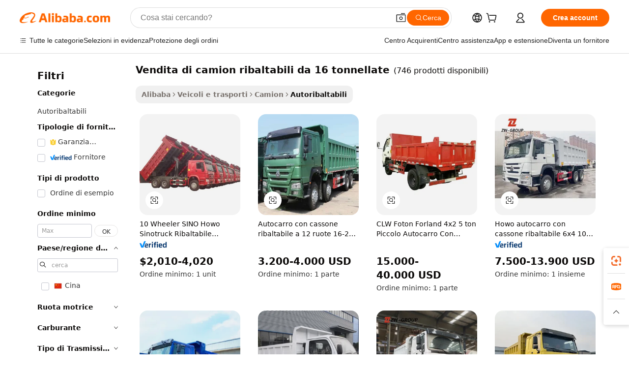

--- FILE ---
content_type: text/html;charset=UTF-8
request_url: https://italian.alibaba.com/g/16tons-dump-truck-sale_2.html
body_size: 80482
content:

<!-- screen_content -->

    <!-- tangram:5410 begin-->
    <!-- tangram:6353 begin-->
    
<!DOCTYPE html>
<html lang="it" dir="ltr">
  <head>
        <script>
      window.__BB = {
        scene: window.__bb_scene || 'traffic-free-goods'
      };
      window.__BB.BB_CWV_IGNORE = {
          lcp_element: ['#icbu-buyer-pc-top-banner'],
          lcp_url: [],
        };
      window._timing = {}
      window._timing.first_start = Date.now();
      window.needLoginInspiration = Boolean(false);
      // 变量用于标记页面首次可见时间
      let firstVisibleTime = null;
      if (typeof document.hidden !== 'undefined') {
        // 页面首次加载时直接统计
        if (!document.hidden) {
          firstVisibleTime = Date.now();
          window.__BB_timex = 1
        } else {
          // 页面不可见时监听 visibilitychange 事件
          document.addEventListener('visibilitychange', () => {
            if (!document.hidden) {
              firstVisibleTime = Date.now();
              window.__BB_timex = firstVisibleTime - window.performance.timing.navigationStart
              window.__BB.firstVisibleTime = window.__BB_timex
              console.log("Page became visible after "+ window.__BB_timex + " ms");
            }
          }, { once: true });  // 确保只触发一次
        }
      } else {
        console.warn('Page Visibility API is not supported in this browser.');
      }
    </script>
        <meta name="data-spm" content="a2700">
        <meta name="aplus-xplug" content="NONE">
        <meta name="aplus-icbu-disable-umid" content="1">
        <meta name="google-translate-customization" content="9de59014edaf3b99-22e1cf3b5ca21786-g00bb439a5e9e5f8f-f">
    <meta name="yandex-verification" content="25a76ba8e4443bb3" />
    <meta name="msvalidate.01" content="E3FBF0E89B724C30844BF17C59608E8F" />
    <meta name="viewport" content="width=device-width, initial-scale=1.0, maximum-scale=5.0, user-scalable=yes">
        <link rel="preconnect" href="https://s.alicdn.com/" crossorigin>
    <link rel="dns-prefetch" href="https://s.alicdn.com">
                        <link rel="preload" href="https://s.alicdn.com/@g/alilog/??aplus_plugin_icbufront/index.js,mlog/aplus_v2.js" as="script">
        <link rel="preload" href="https://s.alicdn.com/@img/imgextra/i2/O1CN0153JdbU26g4bILVOyC_!!6000000007690-2-tps-418-58.png" as="image">
        <script>
            window.__APLUS_ABRATE__ = {
        perf_group: 'base64cached',
        scene: "traffic-free-goods",
      };
    </script>
    <meta name="aplus-mmstat-timeout" content="15000">
        <meta content="text/html; charset=utf-8" http-equiv="Content-Type">
          <title>Prestazioni per carichi pesanti: vendita di camion ribaltabili da 16 tonnellate versatile per un trasporto efficiente</title>
      <meta name="keywords" content="dump truck,howo dump truck,dump trucks 40 ton">
      <meta name="description" content="Trova vendita di camion ribaltabili da 16 tonnellate robusti e resistenti, progettati per lavori impegnativi. Migliora l'efficienza grazie a prestazioni elevate e maggiore capacità di carico.">
            <meta name="pagetiming-rate" content="9">
      <meta name="pagetiming-resource-rate" content="4">
                    <link rel="canonical" href="https://italian.alibaba.com/g/16tons-dump-truck-sale_2.html">
                              <link rel="alternate" hreflang="fr" href="https://french.alibaba.com/g/16tons-dump-truck-sale_2.html">
                  <link rel="alternate" hreflang="de" href="https://german.alibaba.com/g/16tons-dump-truck-sale_2.html">
                  <link rel="alternate" hreflang="pt" href="https://portuguese.alibaba.com/g/16tons-dump-truck-sale_2.html">
                  <link rel="alternate" hreflang="it" href="https://italian.alibaba.com/g/16tons-dump-truck-sale_2.html">
                  <link rel="alternate" hreflang="es" href="https://spanish.alibaba.com/g/16tons-dump-truck-sale_2.html">
                  <link rel="alternate" hreflang="ru" href="https://russian.alibaba.com/g/16tons-dump-truck-sale_2.html">
                  <link rel="alternate" hreflang="ko" href="https://korean.alibaba.com/g/16tons-dump-truck-sale_2.html">
                  <link rel="alternate" hreflang="ar" href="https://arabic.alibaba.com/g/16tons-dump-truck-sale_2.html">
                  <link rel="alternate" hreflang="ja" href="https://japanese.alibaba.com/g/16tons-dump-truck-sale_2.html">
                  <link rel="alternate" hreflang="tr" href="https://turkish.alibaba.com/g/16tons-dump-truck-sale_2.html">
                  <link rel="alternate" hreflang="th" href="https://thai.alibaba.com/g/16tons-dump-truck-sale_2.html">
                  <link rel="alternate" hreflang="vi" href="https://vietnamese.alibaba.com/g/16tons-dump-truck-sale_2.html">
                  <link rel="alternate" hreflang="nl" href="https://dutch.alibaba.com/g/16tons-dump-truck-sale_2.html">
                  <link rel="alternate" hreflang="he" href="https://hebrew.alibaba.com/g/16tons-dump-truck-sale_2.html">
                  <link rel="alternate" hreflang="id" href="https://indonesian.alibaba.com/g/16tons-dump-truck-sale_2.html">
                  <link rel="alternate" hreflang="hi" href="https://hindi.alibaba.com/g/16tons-dump-truck-sale_2.html">
                  <link rel="alternate" hreflang="en" href="https://www.alibaba.com/showroom/16tons-dump-truck-sale_2.html">
                  <link rel="alternate" hreflang="zh" href="https://chinese.alibaba.com/g/16tons-dump-truck-sale_2.html">
                  <link rel="alternate" hreflang="x-default" href="https://www.alibaba.com/showroom/16tons-dump-truck-sale_2.html">
                                        <script>
      // Aplus 配置自动打点
      var queue = window.goldlog_queue || (window.goldlog_queue = []);
      var tags = ["button", "a", "div", "span", "i", "svg", "input", "li", "tr"];
      queue.push({
        action: 'goldlog.appendMetaInfo',
        arguments: [
          'aplus-auto-exp',
          [
            {
              logkey: '/sc.ug_msite.new_product_exp',
              cssSelector: '[data-spm-exp]',
              props: ["data-spm-exp"],
            }
          ]
        ]
      })
      queue.push({
        action: 'goldlog.setMetaInfo',
        arguments: ['aplus-auto-clk', JSON.stringify(tags.map(tag =>({
          "logkey": "/sc.ug_msite.new_product_clk",
          tag,
          "filter": "data-spm-clk",
          "props": ["data-spm-clk"]
        })))],
      });
    </script>
  </head>
  <div id="icbu-header"><div id="the-new-header" data-version="4.4.0" data-tnh-auto-exp="tnh-expose" data-scenes="search-products" style="position: relative;background-color: #fff;border-bottom: 1px solid #ddd;box-sizing: border-box; font-family:Inter,SF Pro Text,Roboto,Helvetica Neue,Helvetica,Tahoma,Arial,PingFang SC,Microsoft YaHei;"><div style="display: flex;align-items:center;height: 72px;min-width: 1200px;max-width: 1580px;margin: 0 auto;padding: 0 40px;box-sizing: border-box;"><img style="height: 29px; width: 209px;" src="https://s.alicdn.com/@img/imgextra/i2/O1CN0153JdbU26g4bILVOyC_!!6000000007690-2-tps-418-58.png" alt="" /></div><div style="min-width: 1200px;max-width: 1580px;margin: 0 auto;overflow: hidden;font-size: 14px;display: flex;justify-content: space-between;padding: 0 40px;box-sizing: border-box;"><div style="display: flex; align-items: center; justify-content: space-between"><div style="position: relative; height: 36px; padding: 0 28px 0 20px">All categories</div><div style="position: relative; height: 36px; padding-right: 28px">Featured selections</div><div style="position: relative; height: 36px">Trade Assurance</div></div><div style="display: flex; align-items: center; justify-content: space-between"><div style="position: relative; height: 36px; padding-right: 28px">Buyer Central</div><div style="position: relative; height: 36px; padding-right: 28px">Help Center</div><div style="position: relative; height: 36px; padding-right: 28px">Get the app</div><div style="position: relative; height: 36px">Become a supplier</div></div></div></div></div></div>
  <body data-spm="7724857" style="min-height: calc(100vh + 1px)"><script 
id="beacon-aplus"   
src="//s.alicdn.com/@g/alilog/??aplus_plugin_icbufront/index.js,mlog/aplus_v2.js"
exparams="aplus=async&userid=&aplus&ali_beacon_id=&ali_apache_id=&ali_apache_track=&ali_apache_tracktmp=&eagleeye_traceid=21030b0017640203508563793e10eb&ip=52%2e14%2e112%2e169&dmtrack_c={ali%5fresin%5ftrace%3dse%5frst%3dnull%7csp%5fviewtype%3dY%7cset%3d3%7cser%3d1007%7cpageId%3de99b7b97a82d422dbe7b0f7892ee49cd%7cm%5fpageid%3dnull%7cpvmi%3d909dcb565d204a4db6701f462b3be60f%7csek%5fsepd%3dvendita%2bdi%2bcamion%2bribaltabili%2bda%2b16%2btonnellate%7csek%3d16tons%2bdump%2btruck%2bsale%7cse%5fpn%3d2%7cp4pid%3d24a896f2%2d7941%2d450d%2dbf8c%2d3585d0fad30c%7csclkid%3dnull%7cforecast%5fpost%5fcate%3dnull%7cseo%5fnew%5fuser%5fflag%3dfalse%7ccategoryId%3d122301%7cseo%5fsearch%5fmodel%5fupgrade%5fv2%3d2025070801%7cseo%5fmodule%5fcard%5f20240624%3d202406242%7clong%5ftext%5fgoogle%5ftranslate%5fv2%3d2407142%7cseo%5fcontent%5ftd%5fbottom%5ftext%5fupdate%5fkey%3d2025070801%7cseo%5fsearch%5fmodel%5fupgrade%5fv3%3d2025072201%7cseo%5fsearch%5fmodel%5fmulti%5fupgrade%5fv3%3d2025081101%7cdamo%5falt%5freplace%3dnull%7cwap%5fcross%3d2007659%7cwap%5fcs%5faction%3d2005494%7cAPP%5fVisitor%5fActive%3d26700%7cseo%5fshowroom%5fgoods%5fmix%3d2005244%7cseo%5fdefault%5fcached%5flong%5ftext%5ffrom%5fnew%5fkeyword%5fstep%3d2024122502%7cshowroom%5fgeneral%5ftemplate%3d2005292%7cshowroom%5freview%3d20230308%7cwap%5fcs%5ftext%3dnull%7cstructured%5fdata%3d2025052702%7cseo%5fmulti%5fstyle%5ftext%5fupdate%3d2511182%7cpc%5fnew%5fheader%3dnull%7cseo%5fmeta%5fcate%5ftemplate%5fv1%3d2025042401%7cseo%5fmeta%5ftd%5fsearch%5fkeyword%5fstep%5fv1%3d2025040999%7cshowroom%5fft%5flong%5ftext%5fbaks%3d80802%7cAPP%5fGrowing%5fBuyer%5fHigh%5fIntent%5fActive%3d25488%7cshowroom%5fpc%5fv2019%3d2104%7cAPP%5fProspecting%5fBuyer%3d26712%7ccache%5fcontrol%3d2481986%7cAPP%5fChurned%5fCore%5fBuyer%3d25463%7cseo%5fdefault%5fcached%5flong%5ftext%5fstep%3d24110802%7camp%5flighthouse%5fscore%5fimage%3d19657%7cseo%5fft%5ftranslate%5fgemini%3d25012003%7cwap%5fnode%5fssr%3d2015725%7cdataphant%5fopen%3d27030%7clongtext%5fmulti%5fstyle%5fexpand%5frussian%3d2510142%7cseo%5flongtext%5fgoogle%5fdata%5fsection%3d25021702%7cindustry%5fpopular%5ffloor%3dnull%7cwap%5fad%5fgoods%5fproduct%5finterval%3dnull%7cseo%5fgoods%5fbootom%5fwholesale%5flink%3d2486162%7cseo%5fmiddle%5fwholesale%5flink%3d2486164%7cseo%5fkeyword%5faatest%3d5%7cft%5flong%5ftext%5fenpand%5fstep2%3d121602%7cseo%5fft%5flongtext%5fexpand%5fstep3%3d25012102%7cseo%5fwap%5fheadercard%3d2006288%7cAPP%5fChurned%5fInactive%5fVisitor%3d25497%7cAPP%5fGrowing%5fBuyer%5fHigh%5fIntent%5fInactive%3d25484%7cseo%5fmeta%5ftd%5fmulti%5fkey%3d2025061801%7ctop%5frecommend%5f20250120%3d202501201%7clongtext%5fmulti%5fstyle%5fexpand%5ffrench%5fcopy%3d25091802%7clongtext%5fmulti%5fstyle%5fexpand%5ffrench%5fcopy%5fcopy%3d25092501%7clong%5ftext%5fpaa%3d2020801%7cseo%5ffloor%5fexp%3dnull%7cseo%5fshowroom%5falgo%5flink%3d17764%7cseo%5fmeta%5ftd%5faib%5fgeneral%5fkey%3d2025091900%7ccountry%5findustry%3d202311033%7cpc%5ffree%5fswitchtosearch%3d2020529%7cshowroom%5fft%5flong%5ftext%5fenpand%5fstep1%3d101102%7cseo%5fshowroom%5fnorel%3dnull%7cplp%5fstyle%5f25%5fpc%3d202505222%7cseo%5fggs%5flayer%3d10011%7cquery%5fmutil%5flang%5ftranslate%3d2025060300%7cAPP%5fChurned%5fBuyer%3d25467%7cstream%5frender%5fperf%5fopt%3d2309181%7cwap%5fgoods%3d2007383%7cseo%5fshowroom%5fsimilar%5f20240614%3d202406142%7cchinese%5fopen%3d6307%7cquery%5fgpt%5ftranslate%3d20240820%7cad%5fproduct%5finterval%3dnull%7camp%5fto%5fpwa%3d2007359%7cplp%5faib%5fmulti%5fai%5fmeta%3d20250401%7cwap%5fsupplier%5fcontent%3dnull%7cpc%5ffree%5frefactoring%3d20220315%7csso%5foem%5ffloor%3d30031%7cAPP%5fGrowing%5fBuyer%5fInactive%3d25476%7cseo%5fpc%5fnew%5fview%5f20240807%3d202408072%7cseo%5fbottom%5ftext%5fentity%5fkey%5fcopy%3d2025062400%7cstream%5frender%3d433763%7cseo%5fmodule%5fcard%5f20240424%3d202404241%7cseo%5ftitle%5freplace%5f20191226%3d5841%7clongtext%5fmulti%5fstyle%5fexpand%3d25090802%7cgoogleweblight%3d6516%7clighthouse%5fbase64%3d2005760%7cseo%5fen%5fh1%5ftest%5fkey%3d2025111100%7cAPP%5fProspecting%5fBuyer%5fActive%3d26719%7cad%5fgoods%5fproduct%5finterval%3dnull%7cseo%5fbottom%5fdeep%5fextend%5fkw%5fkey%3d2025071101%7clongtext%5fmulti%5fstyle%5fexpand%5fturkish%3d25102802%7cilink%5fuv%3d20240911%7cwap%5flist%5fwakeup%3d2005832%7ctpp%5fcrosslink%5fpc%3d20205311%7cseo%5ftop%5fbooth%3d18501%7cAPP%5fGrowing%5fBuyer%5fLess%5fActive%3d25472%7cseo%5fsearch%5fmodel%5fupgrade%5frank%3d2025092401%7cgoodslayer%3d7977%7cft%5flong%5ftext%5ftranslate%5fexpand%5fstep1%3d24110802%7cseo%5fheaderstyle%5ftraffic%5fkey%5fv1%3d2025072100%7ccrosslink%5fswitch%3d2008141%7cp4p%5foutline%3d20240328%7cseo%5fmeta%5ftd%5faib%5fv2%5fkey%3d2025091801%7crts%5fmulti%3d2008404%7cAPP%5fVisitor%5fLess%5fActive%3d26693%7cplp%5fstyle%5f25%3d202505192%7ccdn%5fvm%3d2007368%7cwap%5fad%5fproduct%5finterval%3dnull%7cseo%5fsearch%5fmodel%5fmulti%5fupgrade%5frank%3d2025092401%7cpc%5fcard%5fshare%3d2025081201%7cAPP%5fGrowing%5fBuyer%5fHigh%5fIntent%5fLess%5fActive%3d25480%7cgoods%5ftitle%5fsubstitute%3d9616%7cwap%5fscreen%5fexp%3d2025081400%7creact%5fheader%5ftest%3d202502182%7cpc%5fcs%5fcolor%3d2005788%7cshowroom%5fft%5flong%5ftext%5ftest%3d72502%7cone%5ftap%5flogin%5fABTest%3d202308153%7cseo%5fhyh%5fshow%5ftags%3dnull%7cplp%5fstructured%5fdata%3d2508182%7cguide%5fdelete%3d2008526%7cseo%5findustry%5ftemplate%3dnull%7cseo%5fmeta%5ftd%5fmulti%5fes%5fkey%3d2025073101%7cseo%5fshowroom%5fdata%5fmix%3d19888%7csso%5ftop%5franking%5ffloor%3d20031%7cwap%5fue%5fone%3d2025111401%7cseo%5ftd%5fdeep%5fupgrade%5fkey%5fv3%3d2025081101%7cshowroom%5fto%5frts%5flink%3d2008480%7ccountrysearch%5ftest%3dnull%7cseo%5fplp%5fdate%5fv2%3d2025102701%7cshowroom%5flist%5fnew%5farrival%3d2811002%7cchannel%5famp%5fto%5fpwa%3d2008435%7cseo%5fmulti%5fstyles%5flong%5ftext%3d2503172%7cseo%5fmeta%5ftext%5fmutli%5fcate%5ftemplate%5fv1%3d2025080801%7cseo%5fdefault%5fcached%5fmutil%5flong%5ftext%5fstep%3d24110436%7cseo%5faction%5fpoint%5ftype%3d22823%7cseo%5faib%5ftd%5flaunch%5f20240828%5fcopy%3d202408282%7cseo%5fshowroom%5fwholesale%5flink%3dnull%7cseo%5fperf%5fimprove%3d2023999%7cseo%5fwap%5flist%5fbounce%5f01%3d2063%7cseo%5fwap%5flist%5fbounce%5f02%3d2128%7cAPP%5fGrowing%5fBuyer%5fActive%3d25489%7cbest%5fselling%5ftd%5fexper%3d2510141%7cvideolayer%3dnull%7cvideo%5fplay%3d2006036%7cAPP%5fChurned%5fMember%5fInactive%3d25501%7cseo%5fgoogle%5fnew%5fstruct%3d438326%7ctpp%5ftrace%3dseoKeyword%2dseoKeyword%5fv3%2dproduct%2dPRODUCT%5fFAIL}&pageid=340e70a9210312661764020350&hn=ensearchweb033003018102%2erg%2dus%2deast%2eus68&asid=AQAAAAB+0CRpR0U5TQAAAABxSv1FiIkyFA==&treq=&tres=" async>
</script>
            <style>body{background-color:white;}.no-scrollbar.il-sticky.il-top-0.il-max-h-\[100vh\].il-w-\[200px\].il-flex-shrink-0.il-flex-grow-0.il-overflow-y-scroll{background-color:#FFF;padding-left:12px}</style>
                    <!-- tangram:7429 begin-->
<!--  -->
 <style>
   @keyframes il-spin {
     to {
       transform: rotate(360deg);
     }
   }
   @keyframes il-pulse {
     50% {
       opacity: 0.5;
     }
   }
   .traffic-card-gallery {display: flex;position: relative;flex-direction: column;justify-content: flex-start;border-radius: 0.5rem;background-color: #fff;padding: 0.5rem 0.5rem 1rem;overflow: hidden;font-size: 0.75rem;line-height: 1rem;}
   .traffic-card-list {display: flex;position: relative;flex-direction: row;justify-content: flex-start;border-bottom-width: 1px;background-color: #fff;padding: 1rem;height: 292px;overflow: hidden;font-size: 0.75rem;line-height: 1rem;}
   .product-price {
     b {
       font-size: 22px;
     }
   }
   .skel-loading {
       animation: il-pulse 2s cubic-bezier(0.4, 0, 0.6, 1) infinite;background-color: hsl(60, 4.8%, 95.9%);
   }
 </style>
<div id="first-cached-card">
  <div style="box-sizing:border-box;display: flex;position: absolute;left: 0;right: 0;margin: 0 auto;z-index: 1;min-width: 1200px;max-width: 1580px;padding: 0.75rem 3.25rem 0;pointer-events: none;">
    <!--页面左侧区域-->
    <div style="width: 200px;padding-top: 1rem;padding-left:12px; background-color: #fff;border-radius: 0.25rem">
      <div class="skel-loading" style="height: 1.5rem;width: 50%;border-radius: 0.25rem;"></div>
      <div style="margin-top: 1rem;margin-bottom: 1rem;">
        <div class="skel-loading" style="height: 1rem;width: calc(100% * 5 / 6);"></div>
        <div
          class="skel-loading"
          style="margin-top: 1rem;height: 1rem;width: calc(100% * 8 / 12);"
        ></div>
        <div class="skel-loading" style="margin-top: 1rem;height: 1rem;width: 75%;"></div>
        <div
          class="skel-loading"
          style="margin-top: 1rem;height: 1rem;width: calc(100% * 7 / 12);"
        ></div>
      </div>
      <div class="skel-loading" style="height: 1.5rem;width: 50%;border-radius: 0.25rem;"></div>
      <div style="margin-top: 1rem;margin-bottom: 1rem;">
        <div class="skel-loading" style="height: 1rem;width: calc(100% * 5 / 6);"></div>
        <div
          class="skel-loading"
          style="margin-top: 1rem;height: 1rem;width: calc(100% * 8 / 12);"
        ></div>
        <div class="skel-loading" style="margin-top: 1rem;height: 1rem;width: 75%;"></div>
        <div
          class="skel-loading"
          style="margin-top: 1rem;height: 1rem;width: calc(100% * 7 / 12);"
        ></div>
      </div>
      <div class="skel-loading" style="height: 1.5rem;width: 50%;border-radius: 0.25rem;"></div>
      <div style="margin-top: 1rem;margin-bottom: 1rem;">
        <div class="skel-loading" style="height: 1rem;width: calc(100% * 5 / 6);"></div>
        <div
          class="skel-loading"
          style="margin-top: 1rem;height: 1rem;width: calc(100% * 8 / 12);"
        ></div>
        <div class="skel-loading" style="margin-top: 1rem;height: 1rem;width: 75%;"></div>
        <div
          class="skel-loading"
          style="margin-top: 1rem;height: 1rem;width: calc(100% * 7 / 12);"
        ></div>
      </div>
      <div class="skel-loading" style="height: 1.5rem;width: 50%;border-radius: 0.25rem;"></div>
      <div style="margin-top: 1rem;margin-bottom: 1rem;">
        <div class="skel-loading" style="height: 1rem;width: calc(100% * 5 / 6);"></div>
        <div
          class="skel-loading"
          style="margin-top: 1rem;height: 1rem;width: calc(100% * 8 / 12);"
        ></div>
        <div class="skel-loading" style="margin-top: 1rem;height: 1rem;width: 75%;"></div>
        <div
          class="skel-loading"
          style="margin-top: 1rem;height: 1rem;width: calc(100% * 7 / 12);"
        ></div>
      </div>
      <div class="skel-loading" style="height: 1.5rem;width: 50%;border-radius: 0.25rem;"></div>
      <div style="margin-top: 1rem;margin-bottom: 1rem;">
        <div class="skel-loading" style="height: 1rem;width: calc(100% * 5 / 6);"></div>
        <div
          class="skel-loading"
          style="margin-top: 1rem;height: 1rem;width: calc(100% * 8 / 12);"
        ></div>
        <div class="skel-loading" style="margin-top: 1rem;height: 1rem;width: 75%;"></div>
        <div
          class="skel-loading"
          style="margin-top: 1rem;height: 1rem;width: calc(100% * 7 / 12);"
        ></div>
      </div>
      <div class="skel-loading" style="height: 1.5rem;width: 50%;border-radius: 0.25rem;"></div>
      <div style="margin-top: 1rem;margin-bottom: 1rem;">
        <div class="skel-loading" style="height: 1rem;width: calc(100% * 5 / 6);"></div>
        <div
          class="skel-loading"
          style="margin-top: 1rem;height: 1rem;width: calc(100% * 8 / 12);"
        ></div>
        <div class="skel-loading" style="margin-top: 1rem;height: 1rem;width: 75%;"></div>
        <div
          class="skel-loading"
          style="margin-top: 1rem;height: 1rem;width: calc(100% * 7 / 12);"
        ></div>
      </div>
    </div>
    <!--页面主体区域-->
    <div style="flex: 1 1 0%; overflow: hidden;padding: 0.5rem 0.5rem 0.5rem 1.5rem">
      <div style="height: 1.25rem;margin-bottom: 1rem;"></div>
      <!-- keywords -->
      <div style="margin-bottom: 1rem;height: 1.75rem;font-weight: 700;font-size: 1.25rem;line-height: 1.75rem;"></div>
      <!-- longtext -->
            <div style="width: calc(25% - 0.9rem);pointer-events: auto">
        <div class="traffic-card-gallery">
          <!-- ProductImage -->
          <a href="//www.alibaba.com/product-detail/10-Wheeler-SINO-Howo-Sinotruck-Tipper_1600209662011.html" target="_blank" style="position: relative;margin-bottom: 0.5rem;aspect-ratio: 1;overflow: hidden;border-radius: 0.5rem;">
            <div style="display: flex; overflow: hidden">
              <div style="position: relative;margin: 0;width: 100%;min-width: 0;flex-shrink: 0;flex-grow: 0;flex-basis: 100%;padding: 0;">
                <img style="position: relative; aspect-ratio: 1; width: 100%" src="[data-uri]" loading="eager" />
                <div style="position: absolute;left: 0;bottom: 0;right: 0;top: 0;background-color: #000;opacity: 0.05;"></div>
              </div>
            </div>
          </a>
          <div style="display: flex;flex: 1 1 0%;flex-direction: column;justify-content: space-between;">
            <div>
              <a class="skel-loading" style="margin-top: 0.5rem;display:inline-block;width:100%;height:1rem;" href="//www.alibaba.com/product-detail/10-Wheeler-SINO-Howo-Sinotruck-Tipper_1600209662011.html" target="_blank"></a>
              <a class="skel-loading" style="margin-top: 0.125rem;display:inline-block;width:100%;height:1rem;" href="//www.alibaba.com/product-detail/10-Wheeler-SINO-Howo-Sinotruck-Tipper_1600209662011.html" target="_blank"></a>
              <div class="skel-loading" style="margin-top: 0.25rem;height:1.625rem;width:75%"></div>
              <div class="skel-loading" style="margin-top: 0.5rem;height: 1rem;width:50%"></div>
              <div class="skel-loading" style="margin-top:0.25rem;height:1rem;width:25%"></div>
            </div>
          </div>

        </div>
      </div>

    </div>
  </div>
</div>
<!-- tangram:7429 end-->
            <style>
.component-left-filter-callback{display:flex;position:relative;margin-top:10px;height:1200px}.component-left-filter-callback img{width:200px}.component-left-filter-callback i{position:absolute;top:5%;left:50%}.related-search-wrapper{padding:.5rem;--tw-bg-opacity: 1;background-color:#fff;background-color:rgba(255,255,255,var(--tw-bg-opacity, 1));border-width:1px;border-color:var(--input)}.related-search-wrapper .related-search-box{margin:12px 16px}.related-search-wrapper .related-search-box .related-search-title{display:inline;float:start;color:#666;word-wrap:break-word;margin-right:12px;width:13%}.related-search-wrapper .related-search-box .related-search-content{display:flex;flex-wrap:wrap}.related-search-wrapper .related-search-box .related-search-content .related-search-link{margin-right:12px;width:23%;overflow:hidden;color:#666;text-overflow:ellipsis;white-space:nowrap}.product-title img{margin-right:.5rem;display:inline-block;height:1rem;vertical-align:sub}.product-price b{font-size:22px}.similar-icon{position:absolute;bottom:12px;z-index:2;right:12px}.rfq-card{display:inline-block;position:relative;box-sizing:border-box;margin-bottom:36px}.rfq-card .rfq-card-content{display:flex;position:relative;flex-direction:column;align-items:flex-start;background-size:cover;background-color:#fff;padding:12px;width:100%;height:100%}.rfq-card .rfq-card-content .rfq-card-icon{margin-top:50px}.rfq-card .rfq-card-content .rfq-card-icon img{width:45px}.rfq-card .rfq-card-content .rfq-card-top-title{margin-top:14px;color:#222;font-weight:400;font-size:16px}.rfq-card .rfq-card-content .rfq-card-title{margin-top:24px;color:#333;font-weight:800;font-size:20px}.rfq-card .rfq-card-content .rfq-card-input-box{margin-top:24px;width:100%}.rfq-card .rfq-card-content .rfq-card-input-box textarea{box-sizing:border-box;border:1px solid #ddd;border-radius:4px;background-color:#fff;padding:9px 12px;width:100%;height:88px;resize:none;color:#666;font-weight:400;font-size:13px;font-family:inherit}.rfq-card .rfq-card-content .rfq-card-button{margin-top:24px;border:1px solid #666;border-radius:16px;background-color:#fff;width:67%;color:#000;font-weight:700;font-size:14px;line-height:30px;text-align:center}[data-modulename^=ProductList-] div{contain-intrinsic-size:auto 500px}.traffic-card-gallery:hover{--tw-shadow: 0px 2px 6px 2px rgba(0,0,0,.12157);--tw-shadow-colored: 0px 2px 6px 2px var(--tw-shadow-color);box-shadow:0 0 #0000,0 0 #0000,0 2px 6px 2px #0000001f;box-shadow:var(--tw-ring-offset-shadow, 0 0 rgba(0,0,0,0)),var(--tw-ring-shadow, 0 0 rgba(0,0,0,0)),var(--tw-shadow);z-index:10}.traffic-card-gallery{position:relative;display:flex;flex-direction:column;justify-content:flex-start;overflow:hidden;border-radius:.75rem;--tw-bg-opacity: 1;background-color:#fff;background-color:rgba(255,255,255,var(--tw-bg-opacity, 1));padding:.5rem;font-size:.75rem;line-height:1rem}.traffic-card-list{position:relative;display:flex;height:292px;flex-direction:row;justify-content:flex-start;overflow:hidden;border-bottom-width:1px;--tw-bg-opacity: 1;background-color:#fff;background-color:rgba(255,255,255,var(--tw-bg-opacity, 1));padding:1rem;font-size:.75rem;line-height:1rem}.traffic-card-g-industry:hover{--tw-shadow: 0 0 10px rgba(0,0,0,.1);--tw-shadow-colored: 0 0 10px var(--tw-shadow-color);box-shadow:0 0 #0000,0 0 #0000,0 0 10px #0000001a;box-shadow:var(--tw-ring-offset-shadow, 0 0 rgba(0,0,0,0)),var(--tw-ring-shadow, 0 0 rgba(0,0,0,0)),var(--tw-shadow)}.traffic-card-g-industry{position:relative;border-radius:var(--radius);--tw-bg-opacity: 1;background-color:#fff;background-color:rgba(255,255,255,var(--tw-bg-opacity, 1));padding:1.25rem .75rem .75rem;font-size:.875rem;line-height:1.25rem}.module-filter-section-wrapper{max-height:none!important;overflow-x:hidden}*,:before,:after{--tw-border-spacing-x: 0;--tw-border-spacing-y: 0;--tw-translate-x: 0;--tw-translate-y: 0;--tw-rotate: 0;--tw-skew-x: 0;--tw-skew-y: 0;--tw-scale-x: 1;--tw-scale-y: 1;--tw-pan-x: ;--tw-pan-y: ;--tw-pinch-zoom: ;--tw-scroll-snap-strictness: proximity;--tw-gradient-from-position: ;--tw-gradient-via-position: ;--tw-gradient-to-position: ;--tw-ordinal: ;--tw-slashed-zero: ;--tw-numeric-figure: ;--tw-numeric-spacing: ;--tw-numeric-fraction: ;--tw-ring-inset: ;--tw-ring-offset-width: 0px;--tw-ring-offset-color: #fff;--tw-ring-color: rgba(59, 130, 246, .5);--tw-ring-offset-shadow: 0 0 rgba(0,0,0,0);--tw-ring-shadow: 0 0 rgba(0,0,0,0);--tw-shadow: 0 0 rgba(0,0,0,0);--tw-shadow-colored: 0 0 rgba(0,0,0,0);--tw-blur: ;--tw-brightness: ;--tw-contrast: ;--tw-grayscale: ;--tw-hue-rotate: ;--tw-invert: ;--tw-saturate: ;--tw-sepia: ;--tw-drop-shadow: ;--tw-backdrop-blur: ;--tw-backdrop-brightness: ;--tw-backdrop-contrast: ;--tw-backdrop-grayscale: ;--tw-backdrop-hue-rotate: ;--tw-backdrop-invert: ;--tw-backdrop-opacity: ;--tw-backdrop-saturate: ;--tw-backdrop-sepia: ;--tw-contain-size: ;--tw-contain-layout: ;--tw-contain-paint: ;--tw-contain-style: }::backdrop{--tw-border-spacing-x: 0;--tw-border-spacing-y: 0;--tw-translate-x: 0;--tw-translate-y: 0;--tw-rotate: 0;--tw-skew-x: 0;--tw-skew-y: 0;--tw-scale-x: 1;--tw-scale-y: 1;--tw-pan-x: ;--tw-pan-y: ;--tw-pinch-zoom: ;--tw-scroll-snap-strictness: proximity;--tw-gradient-from-position: ;--tw-gradient-via-position: ;--tw-gradient-to-position: ;--tw-ordinal: ;--tw-slashed-zero: ;--tw-numeric-figure: ;--tw-numeric-spacing: ;--tw-numeric-fraction: ;--tw-ring-inset: ;--tw-ring-offset-width: 0px;--tw-ring-offset-color: #fff;--tw-ring-color: rgba(59, 130, 246, .5);--tw-ring-offset-shadow: 0 0 rgba(0,0,0,0);--tw-ring-shadow: 0 0 rgba(0,0,0,0);--tw-shadow: 0 0 rgba(0,0,0,0);--tw-shadow-colored: 0 0 rgba(0,0,0,0);--tw-blur: ;--tw-brightness: ;--tw-contrast: ;--tw-grayscale: ;--tw-hue-rotate: ;--tw-invert: ;--tw-saturate: ;--tw-sepia: ;--tw-drop-shadow: ;--tw-backdrop-blur: ;--tw-backdrop-brightness: ;--tw-backdrop-contrast: ;--tw-backdrop-grayscale: ;--tw-backdrop-hue-rotate: ;--tw-backdrop-invert: ;--tw-backdrop-opacity: ;--tw-backdrop-saturate: ;--tw-backdrop-sepia: ;--tw-contain-size: ;--tw-contain-layout: ;--tw-contain-paint: ;--tw-contain-style: }*,:before,:after{box-sizing:border-box;border-width:0;border-style:solid;border-color:#e5e7eb}:before,:after{--tw-content: ""}html,:host{line-height:1.5;-webkit-text-size-adjust:100%;-moz-tab-size:4;-o-tab-size:4;tab-size:4;font-family:ui-sans-serif,system-ui,-apple-system,Segoe UI,Roboto,Ubuntu,Cantarell,Noto Sans,sans-serif,"Apple Color Emoji","Segoe UI Emoji",Segoe UI Symbol,"Noto Color Emoji";font-feature-settings:normal;font-variation-settings:normal;-webkit-tap-highlight-color:transparent}body{margin:0;line-height:inherit}hr{height:0;color:inherit;border-top-width:1px}abbr:where([title]){text-decoration:underline;-webkit-text-decoration:underline dotted;text-decoration:underline dotted}h1,h2,h3,h4,h5,h6{font-size:inherit;font-weight:inherit}a{color:inherit;text-decoration:inherit}b,strong{font-weight:bolder}code,kbd,samp,pre{font-family:ui-monospace,SFMono-Regular,Menlo,Monaco,Consolas,Liberation Mono,Courier New,monospace;font-feature-settings:normal;font-variation-settings:normal;font-size:1em}small{font-size:80%}sub,sup{font-size:75%;line-height:0;position:relative;vertical-align:baseline}sub{bottom:-.25em}sup{top:-.5em}table{text-indent:0;border-color:inherit;border-collapse:collapse}button,input,optgroup,select,textarea{font-family:inherit;font-feature-settings:inherit;font-variation-settings:inherit;font-size:100%;font-weight:inherit;line-height:inherit;letter-spacing:inherit;color:inherit;margin:0;padding:0}button,select{text-transform:none}button,input:where([type=button]),input:where([type=reset]),input:where([type=submit]){-webkit-appearance:button;background-color:transparent;background-image:none}:-moz-focusring{outline:auto}:-moz-ui-invalid{box-shadow:none}progress{vertical-align:baseline}::-webkit-inner-spin-button,::-webkit-outer-spin-button{height:auto}[type=search]{-webkit-appearance:textfield;outline-offset:-2px}::-webkit-search-decoration{-webkit-appearance:none}::-webkit-file-upload-button{-webkit-appearance:button;font:inherit}summary{display:list-item}blockquote,dl,dd,h1,h2,h3,h4,h5,h6,hr,figure,p,pre{margin:0}fieldset{margin:0;padding:0}legend{padding:0}ol,ul,menu{list-style:none;margin:0;padding:0}dialog{padding:0}textarea{resize:vertical}input::-moz-placeholder,textarea::-moz-placeholder{opacity:1;color:#9ca3af}input::placeholder,textarea::placeholder{opacity:1;color:#9ca3af}button,[role=button]{cursor:pointer}:disabled{cursor:default}img,svg,video,canvas,audio,iframe,embed,object{display:block;vertical-align:middle}img,video{max-width:100%;height:auto}[hidden]:where(:not([hidden=until-found])){display:none}:root{--background: hsl(0, 0%, 100%);--foreground: hsl(20, 14.3%, 4.1%);--card: hsl(0, 0%, 100%);--card-foreground: hsl(20, 14.3%, 4.1%);--popover: hsl(0, 0%, 100%);--popover-foreground: hsl(20, 14.3%, 4.1%);--primary: hsl(24, 100%, 50%);--primary-foreground: hsl(60, 9.1%, 97.8%);--secondary: hsl(60, 4.8%, 95.9%);--secondary-foreground: #333;--muted: hsl(60, 4.8%, 95.9%);--muted-foreground: hsl(25, 5.3%, 44.7%);--accent: hsl(60, 4.8%, 95.9%);--accent-foreground: hsl(24, 9.8%, 10%);--destructive: hsl(0, 84.2%, 60.2%);--destructive-foreground: hsl(60, 9.1%, 97.8%);--border: hsl(20, 5.9%, 90%);--input: hsl(20, 5.9%, 90%);--ring: hsl(24.6, 95%, 53.1%);--radius: 1rem}.dark{--background: hsl(20, 14.3%, 4.1%);--foreground: hsl(60, 9.1%, 97.8%);--card: hsl(20, 14.3%, 4.1%);--card-foreground: hsl(60, 9.1%, 97.8%);--popover: hsl(20, 14.3%, 4.1%);--popover-foreground: hsl(60, 9.1%, 97.8%);--primary: hsl(20.5, 90.2%, 48.2%);--primary-foreground: hsl(60, 9.1%, 97.8%);--secondary: hsl(12, 6.5%, 15.1%);--secondary-foreground: hsl(60, 9.1%, 97.8%);--muted: hsl(12, 6.5%, 15.1%);--muted-foreground: hsl(24, 5.4%, 63.9%);--accent: hsl(12, 6.5%, 15.1%);--accent-foreground: hsl(60, 9.1%, 97.8%);--destructive: hsl(0, 72.2%, 50.6%);--destructive-foreground: hsl(60, 9.1%, 97.8%);--border: hsl(12, 6.5%, 15.1%);--input: hsl(12, 6.5%, 15.1%);--ring: hsl(20.5, 90.2%, 48.2%)}*{border-color:#e7e5e4;border-color:var(--border)}body{background-color:#fff;background-color:var(--background);color:#0c0a09;color:var(--foreground)}.il-sr-only{position:absolute;width:1px;height:1px;padding:0;margin:-1px;overflow:hidden;clip:rect(0,0,0,0);white-space:nowrap;border-width:0}.il-invisible{visibility:hidden}.il-fixed{position:fixed}.il-absolute{position:absolute}.il-relative{position:relative}.il-sticky{position:sticky}.il-inset-0{inset:0}.il--bottom-12{bottom:-3rem}.il--top-12{top:-3rem}.il-bottom-0{bottom:0}.il-bottom-2{bottom:.5rem}.il-bottom-3{bottom:.75rem}.il-bottom-4{bottom:1rem}.il-end-0{right:0}.il-end-2{right:.5rem}.il-end-3{right:.75rem}.il-end-4{right:1rem}.il-left-0{left:0}.il-left-3{left:.75rem}.il-right-0{right:0}.il-right-2{right:.5rem}.il-right-3{right:.75rem}.il-start-0{left:0}.il-start-1\/2{left:50%}.il-start-2{left:.5rem}.il-start-3{left:.75rem}.il-start-\[50\%\]{left:50%}.il-top-0{top:0}.il-top-1\/2{top:50%}.il-top-16{top:4rem}.il-top-4{top:1rem}.il-top-\[50\%\]{top:50%}.il-z-10{z-index:10}.il-z-50{z-index:50}.il-z-\[9999\]{z-index:9999}.il-col-span-4{grid-column:span 4 / span 4}.il-m-0{margin:0}.il-m-3{margin:.75rem}.il-m-auto{margin:auto}.il-mx-auto{margin-left:auto;margin-right:auto}.il-my-3{margin-top:.75rem;margin-bottom:.75rem}.il-my-5{margin-top:1.25rem;margin-bottom:1.25rem}.il-my-auto{margin-top:auto;margin-bottom:auto}.\!il-mb-4{margin-bottom:1rem!important}.il--mt-4{margin-top:-1rem}.il-mb-0{margin-bottom:0}.il-mb-1{margin-bottom:.25rem}.il-mb-2{margin-bottom:.5rem}.il-mb-3{margin-bottom:.75rem}.il-mb-4{margin-bottom:1rem}.il-mb-5{margin-bottom:1.25rem}.il-mb-6{margin-bottom:1.5rem}.il-mb-8{margin-bottom:2rem}.il-mb-\[-0\.75rem\]{margin-bottom:-.75rem}.il-mb-\[0\.125rem\]{margin-bottom:.125rem}.il-me-1{margin-right:.25rem}.il-me-2{margin-right:.5rem}.il-me-3{margin-right:.75rem}.il-me-auto{margin-right:auto}.il-mr-1{margin-right:.25rem}.il-mr-2{margin-right:.5rem}.il-ms-1{margin-left:.25rem}.il-ms-4{margin-left:1rem}.il-ms-5{margin-left:1.25rem}.il-ms-8{margin-left:2rem}.il-ms-\[\.375rem\]{margin-left:.375rem}.il-ms-auto{margin-left:auto}.il-mt-0{margin-top:0}.il-mt-0\.5{margin-top:.125rem}.il-mt-1{margin-top:.25rem}.il-mt-2{margin-top:.5rem}.il-mt-3{margin-top:.75rem}.il-mt-4{margin-top:1rem}.il-mt-6{margin-top:1.5rem}.il-line-clamp-1{overflow:hidden;display:-webkit-box;-webkit-box-orient:vertical;-webkit-line-clamp:1}.il-line-clamp-2{overflow:hidden;display:-webkit-box;-webkit-box-orient:vertical;-webkit-line-clamp:2}.il-line-clamp-6{overflow:hidden;display:-webkit-box;-webkit-box-orient:vertical;-webkit-line-clamp:6}.il-inline-block{display:inline-block}.il-inline{display:inline}.il-flex{display:flex}.il-inline-flex{display:inline-flex}.il-grid{display:grid}.il-aspect-square{aspect-ratio:1 / 1}.il-size-5{width:1.25rem;height:1.25rem}.il-h-1{height:.25rem}.il-h-10{height:2.5rem}.il-h-11{height:2.75rem}.il-h-20{height:5rem}.il-h-24{height:6rem}.il-h-3\.5{height:.875rem}.il-h-4{height:1rem}.il-h-40{height:10rem}.il-h-5{height:1.25rem}.il-h-6{height:1.5rem}.il-h-8{height:2rem}.il-h-9{height:2.25rem}.il-h-\[150px\]{height:150px}.il-h-\[152px\]{height:152px}.il-h-\[18\.25rem\]{height:18.25rem}.il-h-\[292px\]{height:292px}.il-h-\[600px\]{height:600px}.il-h-auto{height:auto}.il-h-fit{height:-moz-fit-content;height:fit-content}.il-h-full{height:100%}.il-h-screen{height:100vh}.il-max-h-\[100vh\]{max-height:100vh}.il-w-1\/2{width:50%}.il-w-10{width:2.5rem}.il-w-10\/12{width:83.333333%}.il-w-4{width:1rem}.il-w-6{width:1.5rem}.il-w-64{width:16rem}.il-w-7\/12{width:58.333333%}.il-w-72{width:18rem}.il-w-8{width:2rem}.il-w-8\/12{width:66.666667%}.il-w-9{width:2.25rem}.il-w-9\/12{width:75%}.il-w-\[200px\]{width:200px}.il-w-\[84px\]{width:84px}.il-w-fit{width:-moz-fit-content;width:fit-content}.il-w-full{width:100%}.il-w-screen{width:100vw}.il-min-w-0{min-width:0px}.il-min-w-3{min-width:.75rem}.il-min-w-\[1200px\]{min-width:1200px}.il-max-w-\[1000px\]{max-width:1000px}.il-max-w-\[1580px\]{max-width:1580px}.il-max-w-full{max-width:100%}.il-max-w-lg{max-width:32rem}.il-flex-1{flex:1 1 0%}.il-flex-shrink-0,.il-shrink-0{flex-shrink:0}.il-flex-grow-0,.il-grow-0{flex-grow:0}.il-basis-24{flex-basis:6rem}.il-basis-full{flex-basis:100%}.il-origin-\[--radix-tooltip-content-transform-origin\]{transform-origin:var(--radix-tooltip-content-transform-origin)}.il--translate-x-1\/2{--tw-translate-x: -50%;transform:translate(-50%,var(--tw-translate-y)) rotate(var(--tw-rotate)) skew(var(--tw-skew-x)) skewY(var(--tw-skew-y)) scaleX(var(--tw-scale-x)) scaleY(var(--tw-scale-y));transform:translate(var(--tw-translate-x),var(--tw-translate-y)) rotate(var(--tw-rotate)) skew(var(--tw-skew-x)) skewY(var(--tw-skew-y)) scaleX(var(--tw-scale-x)) scaleY(var(--tw-scale-y))}.il--translate-y-1\/2{--tw-translate-y: -50%;transform:translate(var(--tw-translate-x),-50%) rotate(var(--tw-rotate)) skew(var(--tw-skew-x)) skewY(var(--tw-skew-y)) scaleX(var(--tw-scale-x)) scaleY(var(--tw-scale-y));transform:translate(var(--tw-translate-x),var(--tw-translate-y)) rotate(var(--tw-rotate)) skew(var(--tw-skew-x)) skewY(var(--tw-skew-y)) scaleX(var(--tw-scale-x)) scaleY(var(--tw-scale-y))}.il-translate-x-\[-50\%\]{--tw-translate-x: -50%;transform:translate(-50%,var(--tw-translate-y)) rotate(var(--tw-rotate)) skew(var(--tw-skew-x)) skewY(var(--tw-skew-y)) scaleX(var(--tw-scale-x)) scaleY(var(--tw-scale-y));transform:translate(var(--tw-translate-x),var(--tw-translate-y)) rotate(var(--tw-rotate)) skew(var(--tw-skew-x)) skewY(var(--tw-skew-y)) scaleX(var(--tw-scale-x)) scaleY(var(--tw-scale-y))}.il-translate-y-\[-50\%\]{--tw-translate-y: -50%;transform:translate(var(--tw-translate-x),-50%) rotate(var(--tw-rotate)) skew(var(--tw-skew-x)) skewY(var(--tw-skew-y)) scaleX(var(--tw-scale-x)) scaleY(var(--tw-scale-y));transform:translate(var(--tw-translate-x),var(--tw-translate-y)) rotate(var(--tw-rotate)) skew(var(--tw-skew-x)) skewY(var(--tw-skew-y)) scaleX(var(--tw-scale-x)) scaleY(var(--tw-scale-y))}.il-rotate-90{--tw-rotate: 90deg;transform:translate(var(--tw-translate-x),var(--tw-translate-y)) rotate(90deg) skew(var(--tw-skew-x)) skewY(var(--tw-skew-y)) scaleX(var(--tw-scale-x)) scaleY(var(--tw-scale-y));transform:translate(var(--tw-translate-x),var(--tw-translate-y)) rotate(var(--tw-rotate)) skew(var(--tw-skew-x)) skewY(var(--tw-skew-y)) scaleX(var(--tw-scale-x)) scaleY(var(--tw-scale-y))}@keyframes il-pulse{50%{opacity:.5}}.il-animate-pulse{animation:il-pulse 2s cubic-bezier(.4,0,.6,1) infinite}@keyframes il-spin{to{transform:rotate(360deg)}}.il-animate-spin{animation:il-spin 1s linear infinite}.il-cursor-pointer{cursor:pointer}.il-list-disc{list-style-type:disc}.il-grid-cols-2{grid-template-columns:repeat(2,minmax(0,1fr))}.il-grid-cols-4{grid-template-columns:repeat(4,minmax(0,1fr))}.il-flex-row{flex-direction:row}.il-flex-col{flex-direction:column}.il-flex-col-reverse{flex-direction:column-reverse}.il-flex-wrap{flex-wrap:wrap}.il-flex-nowrap{flex-wrap:nowrap}.il-items-start{align-items:flex-start}.il-items-center{align-items:center}.il-items-baseline{align-items:baseline}.il-justify-start{justify-content:flex-start}.il-justify-end{justify-content:flex-end}.il-justify-center{justify-content:center}.il-justify-between{justify-content:space-between}.il-gap-1{gap:.25rem}.il-gap-1\.5{gap:.375rem}.il-gap-10{gap:2.5rem}.il-gap-2{gap:.5rem}.il-gap-3{gap:.75rem}.il-gap-4{gap:1rem}.il-gap-8{gap:2rem}.il-gap-\[\.0938rem\]{gap:.0938rem}.il-gap-\[\.375rem\]{gap:.375rem}.il-gap-\[0\.125rem\]{gap:.125rem}.\!il-gap-x-5{-moz-column-gap:1.25rem!important;column-gap:1.25rem!important}.\!il-gap-y-5{row-gap:1.25rem!important}.il-space-y-1\.5>:not([hidden])~:not([hidden]){--tw-space-y-reverse: 0;margin-top:calc(.375rem * (1 - var(--tw-space-y-reverse)));margin-top:.375rem;margin-top:calc(.375rem * calc(1 - var(--tw-space-y-reverse)));margin-bottom:0rem;margin-bottom:calc(.375rem * var(--tw-space-y-reverse))}.il-space-y-4>:not([hidden])~:not([hidden]){--tw-space-y-reverse: 0;margin-top:calc(1rem * (1 - var(--tw-space-y-reverse)));margin-top:1rem;margin-top:calc(1rem * calc(1 - var(--tw-space-y-reverse)));margin-bottom:0rem;margin-bottom:calc(1rem * var(--tw-space-y-reverse))}.il-overflow-hidden{overflow:hidden}.il-overflow-y-auto{overflow-y:auto}.il-overflow-y-scroll{overflow-y:scroll}.il-truncate{overflow:hidden;text-overflow:ellipsis;white-space:nowrap}.il-text-ellipsis{text-overflow:ellipsis}.il-whitespace-normal{white-space:normal}.il-whitespace-nowrap{white-space:nowrap}.il-break-normal{word-wrap:normal;word-break:normal}.il-break-words{word-wrap:break-word}.il-break-all{word-break:break-all}.il-rounded{border-radius:.25rem}.il-rounded-2xl{border-radius:1rem}.il-rounded-\[0\.5rem\]{border-radius:.5rem}.il-rounded-\[1\.25rem\]{border-radius:1.25rem}.il-rounded-full{border-radius:9999px}.il-rounded-lg{border-radius:1rem;border-radius:var(--radius)}.il-rounded-md{border-radius:calc(1rem - 2px);border-radius:calc(var(--radius) - 2px)}.il-rounded-sm{border-radius:calc(1rem - 4px);border-radius:calc(var(--radius) - 4px)}.il-rounded-xl{border-radius:.75rem}.il-border,.il-border-\[1px\]{border-width:1px}.il-border-b,.il-border-b-\[1px\]{border-bottom-width:1px}.il-border-solid{border-style:solid}.il-border-none{border-style:none}.il-border-\[\#222\]{--tw-border-opacity: 1;border-color:#222;border-color:rgba(34,34,34,var(--tw-border-opacity, 1))}.il-border-\[\#DDD\]{--tw-border-opacity: 1;border-color:#ddd;border-color:rgba(221,221,221,var(--tw-border-opacity, 1))}.il-border-foreground{border-color:#0c0a09;border-color:var(--foreground)}.il-border-input{border-color:#e7e5e4;border-color:var(--input)}.il-bg-\[\#F8F8F8\]{--tw-bg-opacity: 1;background-color:#f8f8f8;background-color:rgba(248,248,248,var(--tw-bg-opacity, 1))}.il-bg-\[\#d9d9d963\]{background-color:#d9d9d963}.il-bg-accent{background-color:#f5f5f4;background-color:var(--accent)}.il-bg-background{background-color:#fff;background-color:var(--background)}.il-bg-black{--tw-bg-opacity: 1;background-color:#000;background-color:rgba(0,0,0,var(--tw-bg-opacity, 1))}.il-bg-black\/80{background-color:#000c}.il-bg-destructive{background-color:#ef4444;background-color:var(--destructive)}.il-bg-gray-300{--tw-bg-opacity: 1;background-color:#d1d5db;background-color:rgba(209,213,219,var(--tw-bg-opacity, 1))}.il-bg-muted{background-color:#f5f5f4;background-color:var(--muted)}.il-bg-orange-500{--tw-bg-opacity: 1;background-color:#f97316;background-color:rgba(249,115,22,var(--tw-bg-opacity, 1))}.il-bg-popover{background-color:#fff;background-color:var(--popover)}.il-bg-primary{background-color:#f60;background-color:var(--primary)}.il-bg-secondary{background-color:#f5f5f4;background-color:var(--secondary)}.il-bg-transparent{background-color:transparent}.il-bg-white{--tw-bg-opacity: 1;background-color:#fff;background-color:rgba(255,255,255,var(--tw-bg-opacity, 1))}.il-bg-opacity-80{--tw-bg-opacity: .8}.il-bg-cover{background-size:cover}.il-bg-no-repeat{background-repeat:no-repeat}.il-fill-black{fill:#000}.il-object-cover{-o-object-fit:cover;object-fit:cover}.il-p-0{padding:0}.il-p-1{padding:.25rem}.il-p-2{padding:.5rem}.il-p-3{padding:.75rem}.il-p-4{padding:1rem}.il-p-5{padding:1.25rem}.il-p-6{padding:1.5rem}.il-px-2{padding-left:.5rem;padding-right:.5rem}.il-px-3{padding-left:.75rem;padding-right:.75rem}.il-py-0\.5{padding-top:.125rem;padding-bottom:.125rem}.il-py-1\.5{padding-top:.375rem;padding-bottom:.375rem}.il-py-10{padding-top:2.5rem;padding-bottom:2.5rem}.il-py-2{padding-top:.5rem;padding-bottom:.5rem}.il-py-3{padding-top:.75rem;padding-bottom:.75rem}.il-pb-0{padding-bottom:0}.il-pb-3{padding-bottom:.75rem}.il-pb-4{padding-bottom:1rem}.il-pb-8{padding-bottom:2rem}.il-pe-0{padding-right:0}.il-pe-2{padding-right:.5rem}.il-pe-3{padding-right:.75rem}.il-pe-4{padding-right:1rem}.il-pe-6{padding-right:1.5rem}.il-pe-8{padding-right:2rem}.il-pe-\[12px\]{padding-right:12px}.il-pe-\[3\.25rem\]{padding-right:3.25rem}.il-pl-4{padding-left:1rem}.il-ps-0{padding-left:0}.il-ps-2{padding-left:.5rem}.il-ps-3{padding-left:.75rem}.il-ps-4{padding-left:1rem}.il-ps-6{padding-left:1.5rem}.il-ps-8{padding-left:2rem}.il-ps-\[12px\]{padding-left:12px}.il-ps-\[3\.25rem\]{padding-left:3.25rem}.il-pt-10{padding-top:2.5rem}.il-pt-4{padding-top:1rem}.il-pt-5{padding-top:1.25rem}.il-pt-6{padding-top:1.5rem}.il-pt-7{padding-top:1.75rem}.il-text-center{text-align:center}.il-text-start{text-align:left}.il-text-2xl{font-size:1.5rem;line-height:2rem}.il-text-base{font-size:1rem;line-height:1.5rem}.il-text-lg{font-size:1.125rem;line-height:1.75rem}.il-text-sm{font-size:.875rem;line-height:1.25rem}.il-text-xl{font-size:1.25rem;line-height:1.75rem}.il-text-xs{font-size:.75rem;line-height:1rem}.il-font-\[600\]{font-weight:600}.il-font-bold{font-weight:700}.il-font-medium{font-weight:500}.il-font-normal{font-weight:400}.il-font-semibold{font-weight:600}.il-leading-3{line-height:.75rem}.il-leading-4{line-height:1rem}.il-leading-\[1\.43\]{line-height:1.43}.il-leading-\[18px\]{line-height:18px}.il-leading-\[26px\]{line-height:26px}.il-leading-none{line-height:1}.il-tracking-tight{letter-spacing:-.025em}.il-text-\[\#00820D\]{--tw-text-opacity: 1;color:#00820d;color:rgba(0,130,13,var(--tw-text-opacity, 1))}.il-text-\[\#222\]{--tw-text-opacity: 1;color:#222;color:rgba(34,34,34,var(--tw-text-opacity, 1))}.il-text-\[\#444\]{--tw-text-opacity: 1;color:#444;color:rgba(68,68,68,var(--tw-text-opacity, 1))}.il-text-\[\#4B1D1F\]{--tw-text-opacity: 1;color:#4b1d1f;color:rgba(75,29,31,var(--tw-text-opacity, 1))}.il-text-\[\#767676\]{--tw-text-opacity: 1;color:#767676;color:rgba(118,118,118,var(--tw-text-opacity, 1))}.il-text-\[\#D04A0A\]{--tw-text-opacity: 1;color:#d04a0a;color:rgba(208,74,10,var(--tw-text-opacity, 1))}.il-text-\[\#F7421E\]{--tw-text-opacity: 1;color:#f7421e;color:rgba(247,66,30,var(--tw-text-opacity, 1))}.il-text-\[\#FF6600\]{--tw-text-opacity: 1;color:#f60;color:rgba(255,102,0,var(--tw-text-opacity, 1))}.il-text-\[\#f7421e\]{--tw-text-opacity: 1;color:#f7421e;color:rgba(247,66,30,var(--tw-text-opacity, 1))}.il-text-destructive-foreground{color:#fafaf9;color:var(--destructive-foreground)}.il-text-foreground{color:#0c0a09;color:var(--foreground)}.il-text-muted-foreground{color:#78716c;color:var(--muted-foreground)}.il-text-popover-foreground{color:#0c0a09;color:var(--popover-foreground)}.il-text-primary{color:#f60;color:var(--primary)}.il-text-primary-foreground{color:#fafaf9;color:var(--primary-foreground)}.il-text-secondary-foreground{color:#333;color:var(--secondary-foreground)}.il-text-white{--tw-text-opacity: 1;color:#fff;color:rgba(255,255,255,var(--tw-text-opacity, 1))}.il-underline{text-decoration-line:underline}.il-line-through{text-decoration-line:line-through}.il-underline-offset-4{text-underline-offset:4px}.il-opacity-5{opacity:.05}.il-opacity-70{opacity:.7}.il-shadow-\[0_2px_6px_2px_rgba\(0\,0\,0\,0\.12\)\]{--tw-shadow: 0 2px 6px 2px rgba(0,0,0,.12);--tw-shadow-colored: 0 2px 6px 2px var(--tw-shadow-color);box-shadow:0 0 #0000,0 0 #0000,0 2px 6px 2px #0000001f;box-shadow:var(--tw-ring-offset-shadow, 0 0 rgba(0,0,0,0)),var(--tw-ring-shadow, 0 0 rgba(0,0,0,0)),var(--tw-shadow)}.il-shadow-cards{--tw-shadow: 0 0 10px rgba(0,0,0,.1);--tw-shadow-colored: 0 0 10px var(--tw-shadow-color);box-shadow:0 0 #0000,0 0 #0000,0 0 10px #0000001a;box-shadow:var(--tw-ring-offset-shadow, 0 0 rgba(0,0,0,0)),var(--tw-ring-shadow, 0 0 rgba(0,0,0,0)),var(--tw-shadow)}.il-shadow-lg{--tw-shadow: 0 10px 15px -3px rgba(0, 0, 0, .1), 0 4px 6px -4px rgba(0, 0, 0, .1);--tw-shadow-colored: 0 10px 15px -3px var(--tw-shadow-color), 0 4px 6px -4px var(--tw-shadow-color);box-shadow:0 0 #0000,0 0 #0000,0 10px 15px -3px #0000001a,0 4px 6px -4px #0000001a;box-shadow:var(--tw-ring-offset-shadow, 0 0 rgba(0,0,0,0)),var(--tw-ring-shadow, 0 0 rgba(0,0,0,0)),var(--tw-shadow)}.il-shadow-md{--tw-shadow: 0 4px 6px -1px rgba(0, 0, 0, .1), 0 2px 4px -2px rgba(0, 0, 0, .1);--tw-shadow-colored: 0 4px 6px -1px var(--tw-shadow-color), 0 2px 4px -2px var(--tw-shadow-color);box-shadow:0 0 #0000,0 0 #0000,0 4px 6px -1px #0000001a,0 2px 4px -2px #0000001a;box-shadow:var(--tw-ring-offset-shadow, 0 0 rgba(0,0,0,0)),var(--tw-ring-shadow, 0 0 rgba(0,0,0,0)),var(--tw-shadow)}.il-outline-none{outline:2px solid transparent;outline-offset:2px}.il-outline-1{outline-width:1px}.il-ring-offset-background{--tw-ring-offset-color: var(--background)}.il-transition-colors{transition-property:color,background-color,border-color,text-decoration-color,fill,stroke;transition-timing-function:cubic-bezier(.4,0,.2,1);transition-duration:.15s}.il-transition-opacity{transition-property:opacity;transition-timing-function:cubic-bezier(.4,0,.2,1);transition-duration:.15s}.il-transition-transform{transition-property:transform;transition-timing-function:cubic-bezier(.4,0,.2,1);transition-duration:.15s}.il-duration-200{transition-duration:.2s}.il-duration-300{transition-duration:.3s}.il-ease-in-out{transition-timing-function:cubic-bezier(.4,0,.2,1)}@keyframes enter{0%{opacity:1;opacity:var(--tw-enter-opacity, 1);transform:translateZ(0) scaleZ(1) rotate(0);transform:translate3d(var(--tw-enter-translate-x, 0),var(--tw-enter-translate-y, 0),0) scale3d(var(--tw-enter-scale, 1),var(--tw-enter-scale, 1),var(--tw-enter-scale, 1)) rotate(var(--tw-enter-rotate, 0))}}@keyframes exit{to{opacity:1;opacity:var(--tw-exit-opacity, 1);transform:translateZ(0) scaleZ(1) rotate(0);transform:translate3d(var(--tw-exit-translate-x, 0),var(--tw-exit-translate-y, 0),0) scale3d(var(--tw-exit-scale, 1),var(--tw-exit-scale, 1),var(--tw-exit-scale, 1)) rotate(var(--tw-exit-rotate, 0))}}.il-animate-in{animation-name:enter;animation-duration:.15s;--tw-enter-opacity: initial;--tw-enter-scale: initial;--tw-enter-rotate: initial;--tw-enter-translate-x: initial;--tw-enter-translate-y: initial}.il-fade-in-0{--tw-enter-opacity: 0}.il-zoom-in-95{--tw-enter-scale: .95}.il-duration-200{animation-duration:.2s}.il-duration-300{animation-duration:.3s}.il-ease-in-out{animation-timing-function:cubic-bezier(.4,0,.2,1)}.no-scrollbar::-webkit-scrollbar{display:none}.no-scrollbar{-ms-overflow-style:none;scrollbar-width:none}.longtext-style-inmodel h2{margin-bottom:.5rem;margin-top:1rem;font-size:1rem;line-height:1.5rem;font-weight:700}.first-of-type\:il-ms-4:first-of-type{margin-left:1rem}.hover\:il-bg-\[\#f4f4f4\]:hover{--tw-bg-opacity: 1;background-color:#f4f4f4;background-color:rgba(244,244,244,var(--tw-bg-opacity, 1))}.hover\:il-bg-accent:hover{background-color:#f5f5f4;background-color:var(--accent)}.hover\:il-text-accent-foreground:hover{color:#1c1917;color:var(--accent-foreground)}.hover\:il-text-foreground:hover{color:#0c0a09;color:var(--foreground)}.hover\:il-underline:hover{text-decoration-line:underline}.hover\:il-opacity-100:hover{opacity:1}.hover\:il-opacity-90:hover{opacity:.9}.focus\:il-outline-none:focus{outline:2px solid transparent;outline-offset:2px}.focus\:il-ring-2:focus{--tw-ring-offset-shadow: var(--tw-ring-inset) 0 0 0 var(--tw-ring-offset-width) var(--tw-ring-offset-color);--tw-ring-shadow: var(--tw-ring-inset) 0 0 0 calc(2px + var(--tw-ring-offset-width)) var(--tw-ring-color);box-shadow:var(--tw-ring-offset-shadow),var(--tw-ring-shadow),0 0 #0000;box-shadow:var(--tw-ring-offset-shadow),var(--tw-ring-shadow),var(--tw-shadow, 0 0 rgba(0,0,0,0))}.focus\:il-ring-ring:focus{--tw-ring-color: var(--ring)}.focus\:il-ring-offset-2:focus{--tw-ring-offset-width: 2px}.focus-visible\:il-outline-none:focus-visible{outline:2px solid transparent;outline-offset:2px}.focus-visible\:il-ring-2:focus-visible{--tw-ring-offset-shadow: var(--tw-ring-inset) 0 0 0 var(--tw-ring-offset-width) var(--tw-ring-offset-color);--tw-ring-shadow: var(--tw-ring-inset) 0 0 0 calc(2px + var(--tw-ring-offset-width)) var(--tw-ring-color);box-shadow:var(--tw-ring-offset-shadow),var(--tw-ring-shadow),0 0 #0000;box-shadow:var(--tw-ring-offset-shadow),var(--tw-ring-shadow),var(--tw-shadow, 0 0 rgba(0,0,0,0))}.focus-visible\:il-ring-ring:focus-visible{--tw-ring-color: var(--ring)}.focus-visible\:il-ring-offset-2:focus-visible{--tw-ring-offset-width: 2px}.active\:il-bg-primary:active{background-color:#f60;background-color:var(--primary)}.active\:il-bg-white:active{--tw-bg-opacity: 1;background-color:#fff;background-color:rgba(255,255,255,var(--tw-bg-opacity, 1))}.disabled\:il-pointer-events-none:disabled{pointer-events:none}.disabled\:il-opacity-10:disabled{opacity:.1}.il-group:hover .group-hover\:il-visible{visibility:visible}.il-group:hover .group-hover\:il-scale-110{--tw-scale-x: 1.1;--tw-scale-y: 1.1;transform:translate(var(--tw-translate-x),var(--tw-translate-y)) rotate(var(--tw-rotate)) skew(var(--tw-skew-x)) skewY(var(--tw-skew-y)) scaleX(1.1) scaleY(1.1);transform:translate(var(--tw-translate-x),var(--tw-translate-y)) rotate(var(--tw-rotate)) skew(var(--tw-skew-x)) skewY(var(--tw-skew-y)) scaleX(var(--tw-scale-x)) scaleY(var(--tw-scale-y))}.il-group:hover .group-hover\:il-underline{text-decoration-line:underline}.data-\[state\=open\]\:il-animate-in[data-state=open]{animation-name:enter;animation-duration:.15s;--tw-enter-opacity: initial;--tw-enter-scale: initial;--tw-enter-rotate: initial;--tw-enter-translate-x: initial;--tw-enter-translate-y: initial}.data-\[state\=closed\]\:il-animate-out[data-state=closed]{animation-name:exit;animation-duration:.15s;--tw-exit-opacity: initial;--tw-exit-scale: initial;--tw-exit-rotate: initial;--tw-exit-translate-x: initial;--tw-exit-translate-y: initial}.data-\[state\=closed\]\:il-fade-out-0[data-state=closed]{--tw-exit-opacity: 0}.data-\[state\=open\]\:il-fade-in-0[data-state=open]{--tw-enter-opacity: 0}.data-\[state\=closed\]\:il-zoom-out-95[data-state=closed]{--tw-exit-scale: .95}.data-\[state\=open\]\:il-zoom-in-95[data-state=open]{--tw-enter-scale: .95}.data-\[side\=bottom\]\:il-slide-in-from-top-2[data-side=bottom]{--tw-enter-translate-y: -.5rem}.data-\[side\=left\]\:il-slide-in-from-right-2[data-side=left]{--tw-enter-translate-x: .5rem}.data-\[side\=right\]\:il-slide-in-from-left-2[data-side=right]{--tw-enter-translate-x: -.5rem}.data-\[side\=top\]\:il-slide-in-from-bottom-2[data-side=top]{--tw-enter-translate-y: .5rem}@media (min-width: 640px){.sm\:il-flex-row{flex-direction:row}.sm\:il-justify-end{justify-content:flex-end}.sm\:il-gap-2\.5{gap:.625rem}.sm\:il-space-x-2>:not([hidden])~:not([hidden]){--tw-space-x-reverse: 0;margin-right:0rem;margin-right:calc(.5rem * var(--tw-space-x-reverse));margin-left:calc(.5rem * (1 - var(--tw-space-x-reverse)));margin-left:.5rem;margin-left:calc(.5rem * calc(1 - var(--tw-space-x-reverse)))}.sm\:il-rounded-lg{border-radius:1rem;border-radius:var(--radius)}.sm\:il-text-left{text-align:left}}.rtl\:il-translate-x-\[50\%\]:where([dir=rtl],[dir=rtl] *){--tw-translate-x: 50%;transform:translate(50%,var(--tw-translate-y)) rotate(var(--tw-rotate)) skew(var(--tw-skew-x)) skewY(var(--tw-skew-y)) scaleX(var(--tw-scale-x)) scaleY(var(--tw-scale-y));transform:translate(var(--tw-translate-x),var(--tw-translate-y)) rotate(var(--tw-rotate)) skew(var(--tw-skew-x)) skewY(var(--tw-skew-y)) scaleX(var(--tw-scale-x)) scaleY(var(--tw-scale-y))}.rtl\:il-scale-\[-1\]:where([dir=rtl],[dir=rtl] *){--tw-scale-x: -1;--tw-scale-y: -1;transform:translate(var(--tw-translate-x),var(--tw-translate-y)) rotate(var(--tw-rotate)) skew(var(--tw-skew-x)) skewY(var(--tw-skew-y)) scaleX(-1) scaleY(-1);transform:translate(var(--tw-translate-x),var(--tw-translate-y)) rotate(var(--tw-rotate)) skew(var(--tw-skew-x)) skewY(var(--tw-skew-y)) scaleX(var(--tw-scale-x)) scaleY(var(--tw-scale-y))}.rtl\:il-scale-x-\[-1\]:where([dir=rtl],[dir=rtl] *){--tw-scale-x: -1;transform:translate(var(--tw-translate-x),var(--tw-translate-y)) rotate(var(--tw-rotate)) skew(var(--tw-skew-x)) skewY(var(--tw-skew-y)) scaleX(-1) scaleY(var(--tw-scale-y));transform:translate(var(--tw-translate-x),var(--tw-translate-y)) rotate(var(--tw-rotate)) skew(var(--tw-skew-x)) skewY(var(--tw-skew-y)) scaleX(var(--tw-scale-x)) scaleY(var(--tw-scale-y))}.rtl\:il-flex-row-reverse:where([dir=rtl],[dir=rtl] *){flex-direction:row-reverse}.\[\&\>svg\]\:il-size-3\.5>svg{width:.875rem;height:.875rem}
</style>
            <style>
.tnh-message-content .tnh-messages-nodata .tnh-messages-nodata-info .img{width:100%;height:101px;margin-top:40px;margin-bottom:20px;background:url(https://s.alicdn.com/@img/imgextra/i4/O1CN01lnw1WK1bGeXDIoBnB_!!6000000003438-2-tps-399-303.png) no-repeat center center;background-size:133px 101px}#popup-root .functional-content .thirdpart-login .icon-facebook{background-image:url(https://s.alicdn.com/@img/imgextra/i1/O1CN01hUG9f21b67dGOuB2W_!!6000000003415-55-tps-40-40.svg)}#popup-root .functional-content .thirdpart-login .icon-google{background-image:url(https://s.alicdn.com/@img/imgextra/i1/O1CN01Qd3ZsM1C2aAxLHO2h_!!6000000000023-2-tps-120-120.png)}#popup-root .functional-content .thirdpart-login .icon-linkedin{background-image:url(https://s.alicdn.com/@img/imgextra/i1/O1CN01qVG1rv1lNCYkhep7t_!!6000000004806-55-tps-40-40.svg)}.tnh-logo{z-index:9999;display:flex;flex-shrink:0;width:209px;height:29px;background:url(https://s.alicdn.com/@img/imgextra/i2/O1CN0153JdbU26g4bILVOyC_!!6000000007690-2-tps-418-58.png) no-repeat 0 0;background-size:209px 29px;cursor:pointer}html[dir=rtl] .tnh-logo{background:url(https://s.alicdn.com/@img/imgextra/i2/O1CN0153JdbU26g4bILVOyC_!!6000000007690-2-tps-418-58.png) no-repeat 100% 0}.tnh-new-logo{width:185px;background:url(https://s.alicdn.com/@img/imgextra/i1/O1CN01e5zQ2S1cAWz26ivMo_!!6000000003560-2-tps-920-110.png) no-repeat 0 0;background-size:185px 22px;height:22px}html[dir=rtl] .tnh-new-logo{background:url(https://s.alicdn.com/@img/imgextra/i1/O1CN01e5zQ2S1cAWz26ivMo_!!6000000003560-2-tps-920-110.png) no-repeat 100% 0}.source-in-europe{display:flex;gap:32px;padding:0 10px}.source-in-europe .divider{flex-shrink:0;width:1px;background-color:#ddd}.source-in-europe .sie_info{flex-shrink:0;width:520px}.source-in-europe .sie_info .sie_info-logo{display:inline-block!important;height:28px}.source-in-europe .sie_info .sie_info-title{margin-top:24px;font-weight:700;font-size:20px;line-height:26px}.source-in-europe .sie_info .sie_info-description{margin-top:8px;font-size:14px;line-height:18px}.source-in-europe .sie_info .sie_info-sell-list{margin-top:24px;display:flex;flex-wrap:wrap;justify-content:space-between;gap:16px}.source-in-europe .sie_info .sie_info-sell-list-item{width:calc(50% - 8px);display:flex;align-items:center;padding:20px 16px;gap:12px;border-radius:12px;font-size:14px;line-height:18px;font-weight:600}.source-in-europe .sie_info .sie_info-sell-list-item img{width:28px;height:28px}.source-in-europe .sie_info .sie_info-btn{display:inline-block;min-width:240px;margin-top:24px;margin-bottom:30px;padding:13px 24px;background-color:#f60;opacity:.9;color:#fff!important;border-radius:99px;font-size:16px;font-weight:600;line-height:22px;-webkit-text-decoration:none;text-decoration:none;text-align:center;cursor:pointer;border:none}.source-in-europe .sie_info .sie_info-btn:hover{opacity:1}.source-in-europe .sie_cards{display:flex;flex-grow:1}.source-in-europe .sie_cards .sie_cards-product-list{display:flex;flex-grow:1;flex-wrap:wrap;justify-content:space-between;gap:32px 16px;max-height:376px;overflow:hidden}.source-in-europe .sie_cards .sie_cards-product-list.lt-14{justify-content:flex-start}.source-in-europe .sie_cards .sie_cards-product{width:110px;height:172px;display:flex;flex-direction:column;align-items:center;color:#222;box-sizing:border-box}.source-in-europe .sie_cards .sie_cards-product .img{display:flex;justify-content:center;align-items:center;position:relative;width:88px;height:88px;overflow:hidden;border-radius:88px}.source-in-europe .sie_cards .sie_cards-product .img img{width:88px;height:88px;-o-object-fit:cover;object-fit:cover}.source-in-europe .sie_cards .sie_cards-product .img:after{content:"";background-color:#0000001a;position:absolute;left:0;top:0;width:100%;height:100%}html[dir=rtl] .source-in-europe .sie_cards .sie_cards-product .img:after{left:auto;right:0}.source-in-europe .sie_cards .sie_cards-product .text{font-size:12px;line-height:16px;display:-webkit-box;overflow:hidden;text-overflow:ellipsis;-webkit-box-orient:vertical;-webkit-line-clamp:1}.source-in-europe .sie_cards .sie_cards-product .sie_cards-product-title{margin-top:12px;color:#222}.source-in-europe .sie_cards .sie_cards-product .sie_cards-product-sell,.source-in-europe .sie_cards .sie_cards-product .sie_cards-product-country-list{margin-top:4px;color:#767676}.source-in-europe .sie_cards .sie_cards-product .sie_cards-product-country-list{display:flex;gap:8px}.source-in-europe .sie_cards .sie_cards-product .sie_cards-product-country-list.one-country{gap:4px}.source-in-europe .sie_cards .sie_cards-product .sie_cards-product-country-list img{width:18px;height:13px}.source-in-europe.source-in-europe-europages .sie_info-btn{background-color:#7faf0d}.source-in-europe.source-in-europe-europages .sie_info-sell-list-item{background-color:#f2f7e7}.source-in-europe.source-in-europe-europages .sie_card{background:#7faf0d0d}.source-in-europe.source-in-europe-wlw .sie_info-btn{background-color:#0060df}.source-in-europe.source-in-europe-wlw .sie_info-sell-list-item{background-color:#f1f5fc}.source-in-europe.source-in-europe-wlw .sie_card{background:#0060df0d}.tnh-sub-title{padding-left:12px;margin-left:13px;position:relative;color:#222;-webkit-text-decoration:none;text-decoration:none;white-space:nowrap;font-weight:600;font-size:20px;line-height:29px}html[dir=rtl] .tnh-sub-title{padding-left:0;padding-right:12px;margin-left:0;margin-right:13px}.tnh-sub-title:active{-webkit-text-decoration:none;text-decoration:none}.tnh-sub-title:before{content:"";height:24px;width:1px;position:absolute;display:inline-block;background-color:#222;left:0;top:50%;transform:translateY(-50%)}html[dir=rtl] .tnh-sub-title:before{left:auto;right:0}.popup-content{margin:auto;background:#fff;width:50%;padding:5px;border:1px solid #d7d7d7}[role=tooltip].popup-content{width:200px;box-shadow:0 0 3px #00000029;border-radius:5px}.popup-overlay{background:#00000080}[data-popup=tooltip].popup-overlay{background:transparent}.popup-arrow{filter:drop-shadow(0 -3px 3px rgba(0,0,0,.16));color:#fff;stroke-width:2px;stroke:#d7d7d7;stroke-dasharray:30px;stroke-dashoffset:-54px;inset:0}.tnh-badge{position:relative}.tnh-badge i{position:absolute;top:-8px;left:50%;height:16px;padding:0 6px;border-radius:8px;background-color:#e52828;color:#fff;font-style:normal;font-size:12px;line-height:16px}html[dir=rtl] .tnh-badge i{left:auto;right:50%}.tnh-badge-nf i{position:relative;top:auto;left:auto;height:16px;padding:0 8px;border-radius:8px;background-color:#e52828;color:#fff;font-style:normal;font-size:12px;line-height:16px}html[dir=rtl] .tnh-badge-nf i{left:auto;right:auto}.tnh-button{display:block;flex-shrink:0;height:36px;padding:0 24px;outline:none;border-radius:9999px;background-color:#f60;color:#fff!important;text-align:center;font-weight:600;font-size:14px;line-height:36px;cursor:pointer}.tnh-button:active{-webkit-text-decoration:none;text-decoration:none;transform:scale(.9)}.tnh-button:hover{background-color:#d04a0a}@keyframes circle-360-ltr{0%{transform:rotate(0)}to{transform:rotate(360deg)}}@keyframes circle-360-rtl{0%{transform:rotate(0)}to{transform:rotate(-360deg)}}.circle-360{animation:circle-360-ltr infinite 1s linear;-webkit-animation:circle-360-ltr infinite 1s linear}html[dir=rtl] .circle-360{animation:circle-360-rtl infinite 1s linear;-webkit-animation:circle-360-rtl infinite 1s linear}.tnh-loading{display:flex;align-items:center;justify-content:center;width:100%}.tnh-loading .tnh-icon{color:#ddd;font-size:40px}#the-new-header.tnh-fixed{position:fixed;top:0;left:0;border-bottom:1px solid #ddd;background-color:#fff!important}html[dir=rtl] #the-new-header.tnh-fixed{left:auto;right:0}.tnh-overlay{position:fixed;top:0;left:0;width:100%;height:100vh}html[dir=rtl] .tnh-overlay{left:auto;right:0}.tnh-icon{display:inline-block;width:1em;height:1em;margin-right:6px;overflow:hidden;vertical-align:-.15em;fill:currentColor}html[dir=rtl] .tnh-icon{margin-right:0;margin-left:6px}.tnh-hide{display:none}.tnh-more{color:#222!important;-webkit-text-decoration:underline!important;text-decoration:underline!important}#the-new-header.tnh-dark{background-color:transparent;color:#fff}#the-new-header.tnh-dark a:link,#the-new-header.tnh-dark a:visited,#the-new-header.tnh-dark a:hover,#the-new-header.tnh-dark a:active,#the-new-header.tnh-dark .tnh-sign-in{color:#fff}#the-new-header.tnh-dark .functional-content a{color:#222}#the-new-header.tnh-dark .tnh-logo{background:url(https://s.alicdn.com/@img/imgextra/i2/O1CN01kNCWs61cTlUC9Pjmu_!!6000000003602-2-tps-418-58.png) no-repeat 0 0;background-size:209px 29px}#the-new-header.tnh-dark .tnh-new-logo{background:url(https://s.alicdn.com/@img/imgextra/i4/O1CN011ZJg9l24hKaeQlVNh_!!6000000007422-2-tps-1380-165.png) no-repeat 0 0;background-size:auto 22px}#the-new-header.tnh-dark .tnh-sub-title{color:#fff}#the-new-header.tnh-dark .tnh-sub-title:before{content:"";height:24px;width:1px;position:absolute;display:inline-block;background-color:#fff;left:0;top:50%;transform:translateY(-50%)}html[dir=rtl] #the-new-header.tnh-dark .tnh-sub-title:before{left:auto;right:0}#the-new-header.tnh-white,#the-new-header.tnh-white-overlay{background-color:#fff;color:#222}#the-new-header.tnh-white a:link,#the-new-header.tnh-white-overlay a:link,#the-new-header.tnh-white a:visited,#the-new-header.tnh-white-overlay a:visited,#the-new-header.tnh-white a:hover,#the-new-header.tnh-white-overlay a:hover,#the-new-header.tnh-white a:active,#the-new-header.tnh-white-overlay a:active,#the-new-header.tnh-white .tnh-sign-in,#the-new-header.tnh-white-overlay .tnh-sign-in{color:#222}#the-new-header.tnh-white .tnh-logo,#the-new-header.tnh-white-overlay .tnh-logo{background:url(https://s.alicdn.com/@img/imgextra/i2/O1CN0153JdbU26g4bILVOyC_!!6000000007690-2-tps-418-58.png) no-repeat 0 0;background-size:209px 29px}#the-new-header.tnh-white .tnh-new-logo,#the-new-header.tnh-white-overlay .tnh-new-logo{background:url(https://s.alicdn.com/@img/imgextra/i1/O1CN01e5zQ2S1cAWz26ivMo_!!6000000003560-2-tps-920-110.png) no-repeat 0 0;background-size:auto 22px}#the-new-header.tnh-white .tnh-sub-title,#the-new-header.tnh-white-overlay .tnh-sub-title{color:#222}#the-new-header.tnh-white{border-bottom:1px solid #ddd;background-color:#fff!important}#the-new-header.tnh-no-border{border:none}@keyframes color-change-to-fff{0%{background:transparent}to{background:#fff}}#the-new-header.tnh-white-overlay{animation:color-change-to-fff .1s cubic-bezier(.65,0,.35,1);-webkit-animation:color-change-to-fff .1s cubic-bezier(.65,0,.35,1)}.ta-content .ta-card{display:flex;align-items:center;justify-content:flex-start;width:49%;height:120px;margin-bottom:20px;padding:20px;border-radius:16px;background-color:#f7f7f7}.ta-content .ta-card .img{width:70px;height:70px;background-size:70px 70px}.ta-content .ta-card .text{display:flex;align-items:center;justify-content:space-between;width:calc(100% - 76px);margin-left:16px;font-size:20px;line-height:26px}html[dir=rtl] .ta-content .ta-card .text{margin-left:0;margin-right:16px}.ta-content .ta-card .text h3{max-width:200px;margin-right:8px;text-align:left;font-weight:600;font-size:14px}html[dir=rtl] .ta-content .ta-card .text h3{margin-right:0;margin-left:8px;text-align:right}.ta-content .ta-card .text .tnh-icon{flex-shrink:0;font-size:24px}.ta-content .ta-card .text .tnh-icon.rtl{transform:scaleX(-1)}.ta-content{display:flex;justify-content:space-between}.ta-content .info{width:50%;margin:40px 40px 40px 134px}html[dir=rtl] .ta-content .info{margin:40px 134px 40px 40px}.ta-content .info h3{display:block;margin:20px 0 28px;font-weight:600;font-size:32px;line-height:40px}.ta-content .info .img{width:212px;height:32px}.ta-content .info .tnh-button{display:block;width:180px;color:#fff}.ta-content .cards{display:flex;flex-shrink:0;flex-wrap:wrap;justify-content:space-between;width:716px}.help-center-content{display:flex;justify-content:center;gap:40px}.help-center-content .hc-item{display:flex;flex-direction:column;align-items:center;justify-content:center;width:280px;height:144px;border:1px solid #ddd;font-size:14px}.help-center-content .hc-item .tnh-icon{margin-bottom:14px;font-size:40px;line-height:40px}.help-center-content .help-center-links{min-width:250px;margin-left:40px;padding-left:40px;border-left:1px solid #ddd}html[dir=rtl] .help-center-content .help-center-links{margin-left:0;margin-right:40px;padding-left:0;padding-right:40px;border-left:none;border-right:1px solid #ddd}.help-center-content .help-center-links a{display:block;padding:12px 14px;outline:none;color:#222;-webkit-text-decoration:none;text-decoration:none;font-size:14px}.help-center-content .help-center-links a:hover{-webkit-text-decoration:underline!important;text-decoration:underline!important}.get-the-app-content-tnh{display:flex;justify-content:center;flex:0 0 auto}.get-the-app-content-tnh .info-tnh .title-tnh{font-weight:700;font-size:20px;margin-bottom:20px}.get-the-app-content-tnh .info-tnh .content-wrapper{display:flex;justify-content:center}.get-the-app-content-tnh .info-tnh .content-tnh{margin-right:40px;width:300px;font-size:16px}html[dir=rtl] .get-the-app-content-tnh .info-tnh .content-tnh{margin-right:0;margin-left:40px}.get-the-app-content-tnh .info-tnh a{-webkit-text-decoration:underline!important;text-decoration:underline!important}.get-the-app-content-tnh .download{display:flex}.get-the-app-content-tnh .download .store{display:flex;flex-direction:column;margin-right:40px}html[dir=rtl] .get-the-app-content-tnh .download .store{margin-right:0;margin-left:40px}.get-the-app-content-tnh .download .store a{margin-bottom:20px}.get-the-app-content-tnh .download .store a img{height:44px}.get-the-app-content-tnh .download .qr img{height:120px}.get-the-app-content-tnh-wrapper{display:flex;justify-content:center;align-items:start;height:100%}.get-the-app-content-tnh-divider{width:1px;height:100%;background-color:#ddd;margin:0 67px;flex:0 0 auto}.tnh-alibaba-lens-install-btn{background-color:#f60;height:48px;border-radius:65px;padding:0 24px;margin-left:71px;color:#fff;flex:0 0 auto;display:flex;align-items:center;border:none;cursor:pointer;font-size:16px;font-weight:600;line-height:22px}html[dir=rtl] .tnh-alibaba-lens-install-btn{margin-left:0;margin-right:71px}.tnh-alibaba-lens-install-btn img{width:24px;height:24px}.tnh-alibaba-lens-install-btn span{margin-left:8px}html[dir=rtl] .tnh-alibaba-lens-install-btn span{margin-left:0;margin-right:8px}.tnh-alibaba-lens-info{display:flex;margin-bottom:20px;font-size:16px}.tnh-alibaba-lens-info div{width:400px}.tnh-alibaba-lens-title{color:#222;font-family:Inter;font-size:20px;font-weight:700;line-height:26px;margin-bottom:20px}.tnh-alibaba-lens-extra{-webkit-text-decoration:underline!important;text-decoration:underline!important;font-size:16px;font-style:normal;font-weight:400;line-height:22px}.featured-content{display:flex;justify-content:center;gap:40px}.featured-content .card-links{min-width:250px;margin-left:40px;padding-left:40px;border-left:1px solid #ddd}html[dir=rtl] .featured-content .card-links{margin-left:0;margin-right:40px;padding-left:0;padding-right:40px;border-left:none;border-right:1px solid #ddd}.featured-content .card-links a{display:block;padding:14px;outline:none;-webkit-text-decoration:none;text-decoration:none;font-size:14px}.featured-content .card-links a:hover{-webkit-text-decoration:underline!important;text-decoration:underline!important}.featured-content .featured-item{display:flex;flex-direction:column;align-items:center;justify-content:center;width:280px;height:144px;border:1px solid #ddd;color:#222;font-size:14px}.featured-content .featured-item .tnh-icon{margin-bottom:14px;font-size:40px;line-height:40px}.buyer-central-content{display:flex;justify-content:space-between;gap:30px;margin:auto 20px;font-size:14px}.buyer-central-content .bcc-item{width:20%}.buyer-central-content .bcc-item .bcc-item-title,.buyer-central-content .bcc-item .bcc-item-child{margin-bottom:18px}.buyer-central-content .bcc-item .bcc-item-title{font-weight:600}.buyer-central-content .bcc-item .bcc-item-child a:hover{-webkit-text-decoration:underline!important;text-decoration:underline!important}.become-supplier-content{display:flex;justify-content:center;gap:40px}.become-supplier-content a{display:flex;flex-direction:column;align-items:center;justify-content:center;width:280px;height:144px;padding:0 20px;border:1px solid #ddd;font-size:14px}.become-supplier-content a .tnh-icon{margin-bottom:14px;font-size:40px;line-height:40px}.become-supplier-content a .become-supplier-content-desc{height:44px;text-align:center}@keyframes sub-header-title-hover{0%{transform:scaleX(.4);-webkit-transform:scaleX(.4)}to{transform:scaleX(1);-webkit-transform:scaleX(1)}}.sub-header{min-width:1200px;max-width:1580px;height:36px;margin:0 auto;overflow:hidden;font-size:14px}.sub-header .sub-header-top{position:absolute;bottom:0;z-index:2;width:100%;min-width:1200px;max-width:1600px;height:36px;margin:0 auto;background-color:transparent}.sub-header .sub-header-default{display:flex;justify-content:space-between;width:100%;height:40px;padding:0 40px}.sub-header .sub-header-default .sub-header-main,.sub-header .sub-header-default .sub-header-sub{display:flex;align-items:center;justify-content:space-between;gap:28px}.sub-header .sub-header-default .sub-header-main .sh-current-item .animated-tab-content,.sub-header .sub-header-default .sub-header-sub .sh-current-item .animated-tab-content{top:108px;opacity:1;visibility:visible}.sub-header .sub-header-default .sub-header-main .sh-current-item .animated-tab-content img,.sub-header .sub-header-default .sub-header-sub .sh-current-item .animated-tab-content img{display:inline}.sub-header .sub-header-default .sub-header-main .sh-current-item .animated-tab-content .item-img,.sub-header .sub-header-default .sub-header-sub .sh-current-item .animated-tab-content .item-img{display:block}.sub-header .sub-header-default .sub-header-main .sh-current-item .tab-title:after,.sub-header .sub-header-default .sub-header-sub .sh-current-item .tab-title:after{position:absolute;bottom:1px;display:block;width:100%;height:2px;border-bottom:2px solid #222!important;content:" ";animation:sub-header-title-hover .3s cubic-bezier(.6,0,.4,1) both;-webkit-animation:sub-header-title-hover .3s cubic-bezier(.6,0,.4,1) both}.sub-header .sub-header-default .sub-header-main .sh-current-item .tab-title-click:hover,.sub-header .sub-header-default .sub-header-sub .sh-current-item .tab-title-click:hover{-webkit-text-decoration:underline;text-decoration:underline}.sub-header .sub-header-default .sub-header-main .sh-current-item .tab-title-click:after,.sub-header .sub-header-default .sub-header-sub .sh-current-item .tab-title-click:after{display:none}.sub-header .sub-header-default .sub-header-main>div,.sub-header .sub-header-default .sub-header-sub>div{display:flex;align-items:center;margin-top:-2px;cursor:pointer}.sub-header .sub-header-default .sub-header-main>div:last-child,.sub-header .sub-header-default .sub-header-sub>div:last-child{padding-right:0}html[dir=rtl] .sub-header .sub-header-default .sub-header-main>div:last-child,html[dir=rtl] .sub-header .sub-header-default .sub-header-sub>div:last-child{padding-right:0;padding-left:0}.sub-header .sub-header-default .sub-header-main>div:last-child.sh-current-item:after,.sub-header .sub-header-default .sub-header-sub>div:last-child.sh-current-item:after{width:100%}.sub-header .sub-header-default .sub-header-main>div .tab-title,.sub-header .sub-header-default .sub-header-sub>div .tab-title{position:relative;height:36px}.sub-header .sub-header-default .sub-header-main>div .animated-tab-content,.sub-header .sub-header-default .sub-header-sub>div .animated-tab-content{position:absolute;top:108px;left:0;width:100%;overflow:hidden;border-top:1px solid #ddd;background-color:#fff;opacity:0;visibility:hidden}html[dir=rtl] .sub-header .sub-header-default .sub-header-main>div .animated-tab-content,html[dir=rtl] .sub-header .sub-header-default .sub-header-sub>div .animated-tab-content{left:auto;right:0}.sub-header .sub-header-default .sub-header-main>div .animated-tab-content img,.sub-header .sub-header-default .sub-header-sub>div .animated-tab-content img{display:none}.sub-header .sub-header-default .sub-header-main>div .animated-tab-content .item-img,.sub-header .sub-header-default .sub-header-sub>div .animated-tab-content .item-img{display:none}.sub-header .sub-header-default .sub-header-main>div .tab-content,.sub-header .sub-header-default .sub-header-sub>div .tab-content{display:flex;justify-content:flex-start;width:100%;min-width:1200px;max-height:calc(100vh - 220px)}.sub-header .sub-header-default .sub-header-main>div .tab-content .animated-tab-content-children,.sub-header .sub-header-default .sub-header-sub>div .tab-content .animated-tab-content-children{width:100%;min-width:1200px;max-width:1600px;margin:40px auto;padding:0 40px;opacity:0}.sub-header .sub-header-default .sub-header-main>div .tab-content .animated-tab-content-children-no-animation,.sub-header .sub-header-default .sub-header-sub>div .tab-content .animated-tab-content-children-no-animation{opacity:1}.sub-header .sub-header-props{height:36px}.sub-header .sub-header-props-hide{position:relative;height:0;padding:0 40px}.sub-header .rounded{border-radius:8px}.tnh-logo{z-index:9999;display:flex;flex-shrink:0;width:209px;height:29px;background:url(https://s.alicdn.com/@img/imgextra/i2/O1CN0153JdbU26g4bILVOyC_!!6000000007690-2-tps-418-58.png) no-repeat 0 0;background-size:209px 29px;cursor:pointer}html[dir=rtl] .tnh-logo{background:url(https://s.alicdn.com/@img/imgextra/i2/O1CN0153JdbU26g4bILVOyC_!!6000000007690-2-tps-418-58.png) no-repeat 100% 0}.tnh-new-logo{width:185px;background:url(https://s.alicdn.com/@img/imgextra/i1/O1CN01e5zQ2S1cAWz26ivMo_!!6000000003560-2-tps-920-110.png) no-repeat 0 0;background-size:185px 22px;height:22px}html[dir=rtl] .tnh-new-logo{background:url(https://s.alicdn.com/@img/imgextra/i1/O1CN01e5zQ2S1cAWz26ivMo_!!6000000003560-2-tps-920-110.png) no-repeat 100% 0}#popup-root .functional-content{width:360px;max-height:calc(100vh - 40px);padding:20px;border-radius:12px;background-color:#fff;box-shadow:0 6px 12px 4px #00000014;-webkit-box-shadow:0 6px 12px 4px rgba(0,0,0,.08)}#popup-root .functional-content a{outline:none}#popup-root .functional-content a:link,#popup-root .functional-content a:visited,#popup-root .functional-content a:hover,#popup-root .functional-content a:active{color:#222;-webkit-text-decoration:none;text-decoration:none}#popup-root .functional-content ul{padding:0;list-style:none}#popup-root .functional-content h3{font-weight:600;font-size:14px;line-height:18px;color:#222}#popup-root .functional-content .css-jrh21l-control{outline:none!important;border-color:#ccc;box-shadow:none}#popup-root .functional-content .css-jrh21l-control .css-15lsz6c-indicatorContainer{color:#ccc}#popup-root .functional-content .thirdpart-login{display:flex;justify-content:space-between;width:245px;margin:0 auto 20px}#popup-root .functional-content .thirdpart-login a{border-radius:8px}#popup-root .functional-content .thirdpart-login .icon-facebook{background-image:url(https://s.alicdn.com/@img/imgextra/i1/O1CN01hUG9f21b67dGOuB2W_!!6000000003415-55-tps-40-40.svg)}#popup-root .functional-content .thirdpart-login .icon-google{background-image:url(https://s.alicdn.com/@img/imgextra/i1/O1CN01Qd3ZsM1C2aAxLHO2h_!!6000000000023-2-tps-120-120.png)}#popup-root .functional-content .thirdpart-login .icon-linkedin{background-image:url(https://s.alicdn.com/@img/imgextra/i1/O1CN01qVG1rv1lNCYkhep7t_!!6000000004806-55-tps-40-40.svg)}#popup-root .functional-content .login-with{width:100%;text-align:center;margin-bottom:16px}#popup-root .functional-content .login-tips{font-size:12px;margin-bottom:20px;color:#767676}#popup-root .functional-content .login-tips a{outline:none;color:#767676!important;-webkit-text-decoration:underline!important;text-decoration:underline!important}#popup-root .functional-content .tnh-button{outline:none!important;color:#fff}#popup-root .functional-content .login-links>div{border-top:1px solid #ddd}#popup-root .functional-content .login-links>div ul{margin:8px 0;list-style:none}#popup-root .functional-content .login-links>div a{display:flex;align-items:center;min-height:40px;-webkit-text-decoration:none;text-decoration:none;font-size:14px;color:#222}#popup-root .functional-content .login-links>div a:hover{margin:0 -20px;padding:0 20px;background-color:#f4f4f4;font-weight:600}.tnh-languages{position:relative;display:flex}.tnh-languages .current{display:flex;align-items:center}.tnh-languages .current>div{margin-right:4px}html[dir=rtl] .tnh-languages .current>div{margin-right:0;margin-left:4px}.tnh-languages .current .tnh-icon{font-size:24px}.tnh-languages .current .tnh-icon:last-child{margin-right:0}html[dir=rtl] .tnh-languages .current .tnh-icon:last-child{margin-right:0;margin-left:0}.tnh-languages-overlay{font-size:14px}.tnh-languages-overlay .tnh-l-o-title{margin-bottom:8px;font-weight:600;font-size:14px;line-height:18px}.tnh-languages-overlay .tnh-l-o-select{width:100%;margin:8px 0 16px}.tnh-languages-overlay .select-item{background-color:#fff4ed}.tnh-languages-overlay .tnh-l-o-control{display:flex;justify-content:center}.tnh-languages-overlay .tnh-l-o-control .tnh-button{width:100%}.tnh-cart-content{max-height:600px;overflow-y:scroll}.tnh-cart-content .tnh-cart-item h3{overflow:hidden;text-overflow:ellipsis;white-space:nowrap}.tnh-cart-content .tnh-cart-item h3 a:hover{-webkit-text-decoration:underline!important;text-decoration:underline!important}.cart-popup-content{padding:0!important}.cart-popup-content .cart-logged-popup-arrow{transform:translate(-20px)}html[dir=rtl] .cart-popup-content .cart-logged-popup-arrow{transform:translate(20px)}.tnh-ma-content .tnh-ma-content-title{display:flex;align-items:center;margin-bottom:20px}.tnh-ma-content .tnh-ma-content-title h3{margin:0 12px 0 0;overflow:hidden;text-overflow:ellipsis;white-space:nowrap}html[dir=rtl] .tnh-ma-content .tnh-ma-content-title h3{margin:0 0 0 12px}.tnh-ma-content .tnh-ma-content-title img{height:16px}.ma-portrait-waiting{margin-left:12px}html[dir=rtl] .ma-portrait-waiting{margin-left:0;margin-right:12px}.tnh-message-content .tnh-messages-buyer .tnh-messages-list{display:flex;flex-direction:column}.tnh-message-content .tnh-messages-buyer .tnh-messages-list .tnh-message-unread-item{display:flex;align-items:center;justify-content:space-between;padding:16px 0;color:#222}.tnh-message-content .tnh-messages-buyer .tnh-messages-list .tnh-message-unread-item:last-child{margin-bottom:20px}.tnh-message-content .tnh-messages-buyer .tnh-messages-list .tnh-message-unread-item .img{width:48px;height:48px;margin-right:12px;overflow:hidden;border:1px solid #ddd;border-radius:100%}html[dir=rtl] .tnh-message-content .tnh-messages-buyer .tnh-messages-list .tnh-message-unread-item .img{margin-right:0;margin-left:12px}.tnh-message-content .tnh-messages-buyer .tnh-messages-list .tnh-message-unread-item .img img{width:48px;height:48px;-o-object-fit:cover;object-fit:cover}.tnh-message-content .tnh-messages-buyer .tnh-messages-list .tnh-message-unread-item .user-info{display:flex;flex-direction:column}.tnh-message-content .tnh-messages-buyer .tnh-messages-list .tnh-message-unread-item .user-info strong{margin-bottom:6px;font-weight:600;font-size:14px}.tnh-message-content .tnh-messages-buyer .tnh-messages-list .tnh-message-unread-item .user-info span{width:220px;margin-right:12px;overflow:hidden;text-overflow:ellipsis;white-space:nowrap;font-size:12px}html[dir=rtl] .tnh-message-content .tnh-messages-buyer .tnh-messages-list .tnh-message-unread-item .user-info span{margin-right:0;margin-left:12px}.tnh-message-content .tnh-messages-unread-content{margin:20px 0;text-align:center;font-size:14px}.tnh-message-content .tnh-messages-unread-hascookie{display:flex;flex-direction:column;margin:20px 0 16px;text-align:center;font-size:14px}.tnh-message-content .tnh-messages-unread-hascookie strong{margin-bottom:20px}.tnh-message-content .tnh-messages-nodata .tnh-messages-nodata-info{display:flex;flex-direction:column;text-align:center}.tnh-message-content .tnh-messages-nodata .tnh-messages-nodata-info .img{width:100%;height:101px;margin-top:40px;margin-bottom:20px;background:url(https://s.alicdn.com/@img/imgextra/i4/O1CN01lnw1WK1bGeXDIoBnB_!!6000000003438-2-tps-399-303.png) no-repeat center center;background-size:133px 101px}.tnh-message-content .tnh-messages-nodata .tnh-messages-nodata-info span{margin-bottom:40px}.tnh-order-content .tnh-order-buyer,.tnh-order-content .tnh-order-seller{display:flex;flex-direction:column;margin-bottom:20px;font-size:14px}.tnh-order-content .tnh-order-buyer h3,.tnh-order-content .tnh-order-seller h3{margin-bottom:16px;font-size:14px;line-height:18px}.tnh-order-content .tnh-order-buyer a,.tnh-order-content .tnh-order-seller a{padding:11px 0;color:#222!important}.tnh-order-content .tnh-order-buyer a:hover,.tnh-order-content .tnh-order-seller a:hover{-webkit-text-decoration:underline!important;text-decoration:underline!important}.tnh-order-content .tnh-order-buyer a span,.tnh-order-content .tnh-order-seller a span{margin-right:4px}html[dir=rtl] .tnh-order-content .tnh-order-buyer a span,html[dir=rtl] .tnh-order-content .tnh-order-seller a span{margin-right:0;margin-left:4px}.tnh-order-content .tnh-order-seller,.tnh-order-content .tnh-order-ta{padding-top:20px;border-top:1px solid #ddd}.tnh-order-content .tnh-order-seller:first-child,.tnh-order-content .tnh-order-ta:first-child{border-top:0;padding-top:0}.tnh-order-content .tnh-order-ta .img{margin-bottom:12px}.tnh-order-content .tnh-order-ta .img img{width:186px;height:28px;-o-object-fit:cover;object-fit:cover}.tnh-order-content .tnh-order-ta .ta-info{margin-bottom:16px;font-size:14px;line-height:18px}.tnh-order-content .tnh-order-ta .ta-info a{margin-left:4px;-webkit-text-decoration:underline!important;text-decoration:underline!important}html[dir=rtl] .tnh-order-content .tnh-order-ta .ta-info a{margin-left:0;margin-right:4px}.tnh-order-content .tnh-order-nodata .ta-info .ta-logo{margin:24px 0 16px}.tnh-order-content .tnh-order-nodata .ta-info .ta-logo img{height:28px}.tnh-order-content .tnh-order-nodata .ta-info h3{margin-bottom:24px;font-size:20px}.tnh-order-content .tnh-order-nodata .ta-card{display:flex;align-items:center;justify-content:flex-start;margin-bottom:20px;color:#222}.tnh-order-content .tnh-order-nodata .ta-card:hover{-webkit-text-decoration:underline!important;text-decoration:underline!important}.tnh-order-content .tnh-order-nodata .ta-card .img{width:36px;height:36px;margin-right:8px;background-size:36px 36px!important}html[dir=rtl] .tnh-order-content .tnh-order-nodata .ta-card .img{margin-right:0;margin-left:8px}.tnh-order-content .tnh-order-nodata .ta-card .text{display:flex;align-items:center;justify-content:space-between}.tnh-order-content .tnh-order-nodata .ta-card .text h3{margin:0;font-weight:600;font-size:14px}.tnh-order-content .tnh-order-nodata .ta-card .text .tnh-icon{display:none}.tnh-order-content .tnh-order-nodata .tnh-more{display:block;margin-bottom:24px}.tnh-login{display:flex;flex-grow:2;flex-shrink:1;align-items:center;justify-content:space-between}.tnh-login .tnh-sign-in,.tnh-login .tnh-sign-up{flex-grow:1}.tnh-login .tnh-sign-in{display:flex;align-items:center;justify-content:center;margin-right:28px;color:#222}html[dir=rtl] .tnh-login .tnh-sign-in{margin-right:0;margin-left:28px}.tnh-login .tnh-sign-in:hover{-webkit-text-decoration:underline!important;text-decoration:underline!important}.tnh-login .tnh-sign-up{min-width:120px;color:#fff}.tnh-login .tnh-icon{font-size:24px}.tnh-loggedin{display:flex;align-items:center;gap:28px}.tnh-loggedin .tnh-icon{margin-right:0;font-size:24px}html[dir=rtl] .tnh-loggedin .tnh-icon{margin-right:0;margin-left:0}.tnh-loggedin .user-portrait{width:36px;height:36px;border-radius:36px}.sign-in-content{max-height:calc(100vh - 20px);margin:-20px;padding:20px;overflow-y:scroll}.sign-in-content-title,.sign-in-content-button{margin-bottom:20px}.ma-content{border-radius:12px 5px 12px 12px!important}html[dir=rtl] .ma-content{border-radius:5px 12px 12px!important}.tnh-ship-to{position:relative;display:flex;justify-content:center}.tnh-ship-to .ship-to-tips{position:absolute;border-radius:16px;width:400px;background:#222;padding:16px;color:#fff;top:50px;z-index:9999;box-shadow:0 4px 12px #0003;cursor:auto}.tnh-ship-to .ship-to-tips:before{content:"";width:0;height:0;border-left:8px solid transparent;border-right:8px solid transparent;border-bottom:8px solid #222;position:absolute;top:-8px;left:50%;margin-left:-8px}html[dir=rtl] .tnh-ship-to .ship-to-tips:before{left:auto;right:50%;margin-left:0;margin-right:-8px}.tnh-ship-to .ship-to-tips .ship-to-tips-container{display:flex;flex-direction:column}.tnh-ship-to .ship-to-tips .ship-to-tips-container .ship-to-tips-title-container{display:flex;justify-content:space-between}.tnh-ship-to .ship-to-tips .ship-to-tips-container .ship-to-tips-title-container>img{width:24px;height:24px;cursor:pointer;margin-left:8px}html[dir=rtl] .tnh-ship-to .ship-to-tips .ship-to-tips-container .ship-to-tips-title-container>img{margin-left:0;margin-right:8px}.tnh-ship-to .ship-to-tips .ship-to-tips-container .ship-to-tips-title-container .ship-to-tips-title{color:#fff;font-size:14px;font-weight:600;line-height:18px}.tnh-ship-to .ship-to-tips .ship-to-tips-container .ship-to-tips-desc{color:#fff;font-size:14px;font-weight:400;line-height:18px;padding-right:32px}html[dir=rtl] .tnh-ship-to .ship-to-tips .ship-to-tips-container .ship-to-tips-desc{padding-right:0;padding-left:32px}.tnh-ship-to .ship-to-tips .ship-to-tips-container .ship-to-tips-actions{margin-top:12px;display:flex;align-items:center}.tnh-ship-to .ship-to-tips .ship-to-tips-container .ship-to-tips-actions .ship-to-action{margin-left:8px;padding:4px 8px;border-radius:50px;font-size:12px;line-height:16px;font-weight:600;cursor:pointer}html[dir=rtl] .tnh-ship-to .ship-to-tips .ship-to-tips-container .ship-to-tips-actions .ship-to-action{margin-left:0;margin-right:8px}.tnh-ship-to .ship-to-tips .ship-to-tips-container .ship-to-tips-actions .ship-to-action:first-child{margin-left:0}html[dir=rtl] .tnh-ship-to .ship-to-tips .ship-to-tips-container .ship-to-tips-actions .ship-to-action:first-child{margin-left:0;margin-right:0}.tnh-ship-to .ship-to-tips .ship-to-tips-container .ship-to-tips-actions .ship-to-action.primary{background-color:#fff;color:#222}.tnh-ship-to .ship-to-tips .ship-to-tips-container .ship-to-tips-actions .ship-to-action.secondary{color:#fff}.tnh-ship-to .tnh-current-country{display:flex;flex-direction:column}.tnh-ship-to .tnh-current-country .deliver-span{font-size:12px;font-weight:400;line-height:16px}.tnh-ship-to .tnh-country-flag{min-width:23px;display:flex;align-items:center}.tnh-ship-to .tnh-country-flag img{height:14px;margin-right:4px}html[dir=rtl] .tnh-ship-to .tnh-country-flag img{margin-right:0;margin-left:4px}.tnh-ship-to .tnh-country-flag>span{font-size:14px;font-weight:600}.tnh-ship-to-content{width:382px!important;padding:0!important}.tnh-ship-to-content .crated-header-ship-to{border-radius:12px}.tnh-smart-assistant{display:flex}.tnh-smart-assistant>img{height:36px}.tnh-no-scenes{position:absolute;top:0;left:0;z-index:9999;width:100%;height:108px;background-color:#00000080;color:#fff;text-align:center;font-size:30px;line-height:108px}html[dir=rtl] .tnh-no-scenes{left:auto;right:0}body{line-height:inherit;margin:0}.the-new-header-wrapper{min-height:109px}.the-new-header{position:relative;width:100%;font-size:14px;font-family:Inter,SF Pro Text,Roboto,Helvetica Neue,Helvetica,Tahoma,Arial,PingFang SC,Microsoft YaHei;line-height:18px}.the-new-header *,.the-new-header :after,.the-new-header :before{box-sizing:border-box}.the-new-header ul,.the-new-header li{margin:0;padding:0;list-style:none}.the-new-header a{text-decoration:inherit}.the-new-header .header-content{min-width:1200px;max-width:1580px;margin:0 auto;padding:0 40px;font-size:14px}.the-new-header .header-content .tnh-main{display:flex;align-items:center;justify-content:space-between;height:72px}.the-new-header .header-content .tnh-main .tnh-logo-content{display:flex}.the-new-header .header-content .tnh-main .tnh-searchbar{flex-grow:1;flex-shrink:1;margin:0 40px}.the-new-header .header-content .tnh-main .functional{display:flex;flex-shrink:0;align-items:center;gap:28px}.the-new-header .header-content .tnh-main .functional>div{cursor:pointer}@media (max-width: 1440){.the-new-header .header-content .main .tnh-searchbar{margin:0 28px!important}}@media (max-width: 1280px){.hide-item{display:none}.the-new-header .header-content .main .tnh-searchbar{margin:0 24px!important}.tnh-languages{width:auto!important}.sub-header .sub-header-main>div:last-child,.sub-header .sub-header-sub>div:last-child{padding-right:0!important}html[dir=rtl] .sub-header .sub-header-main>div:last-child,html[dir=rtl] .sub-header .sub-header-sub>div:last-child{padding-right:0!important;padding-left:0!important}.functional .tnh-login .tnh-sign-in{margin-right:24px!important}html[dir=rtl] .functional .tnh-login .tnh-sign-in{margin-right:0!important;margin-left:24px!important}.tnh-languages{min-width:30px}}.tnh-popup-root .functional-content{top:60px!important;color:#222}@media (max-height: 550px){.ship-to-content,.tnh-languages-overlay{max-height:calc(100vh - 180px)!important;overflow-y:scroll!important}}.cratedx-doc-playground-preview{position:fixed;top:0;left:0;padding:0}html[dir=rtl] .cratedx-doc-playground-preview{left:auto;right:0}
</style>
        <script>
      window.TheNewHeaderProps = {"scenes":"search-products","useCommonStyle":false};
      window._TrafficHeader_ =  {"scenes":"search-products","useCommonStyle":false};
      window._timing.first_end = Date.now();
    </script>
    <!--ssrStatus:${ssrStatus}-->
    <!-- streaming partpc -->
    <script>
      window._timing.second_start = Date.now();
    </script>
        <!-- 只有存在商品数据的值，才去调用同构，避免第一段时重复调用同构，商品列表的大小为: 11 -->
            <div id="root"><!-- Silkworm Render: 2103126617640203513285100d0eb3 --><div class="page-traffic-free il-m-auto il-min-w-[1200px] il-max-w-[1580px] il-py-3 il-pe-[3.25rem] il-ps-[3.25rem]"><div class="il-relative il-m-auto il-mb-4 il-flex il-flex-row"><div class="no-scrollbar il-sticky il-top-0 il-max-h-[100vh] il-w-[200px] il-flex-shrink-0 il-flex-grow-0 il-overflow-y-scroll il-rounded il-bg-white" role="navigation" aria-label="Product filters" tabindex="0"><div class="il-flex il-flex-col il-space-y-4 il-pt-4"><div class="il-animate-pulse il-h-6 il-w-1/2 il-rounded il-bg-accent"></div><div class="il-space-y-4"><div class="il-animate-pulse il-rounded-md il-bg-muted il-h-4 il-w-10/12"></div><div class="il-animate-pulse il-rounded-md il-bg-muted il-h-4 il-w-8/12"></div><div class="il-animate-pulse il-rounded-md il-bg-muted il-h-4 il-w-9/12"></div><div class="il-animate-pulse il-rounded-md il-bg-muted il-h-4 il-w-7/12"></div></div><div class="il-animate-pulse il-h-6 il-w-1/2 il-rounded il-bg-accent"></div><div class="il-space-y-4"><div class="il-animate-pulse il-rounded-md il-bg-muted il-h-4 il-w-10/12"></div><div class="il-animate-pulse il-rounded-md il-bg-muted il-h-4 il-w-8/12"></div><div class="il-animate-pulse il-rounded-md il-bg-muted il-h-4 il-w-9/12"></div><div class="il-animate-pulse il-rounded-md il-bg-muted il-h-4 il-w-7/12"></div></div><div class="il-animate-pulse il-h-6 il-w-1/2 il-rounded il-bg-accent"></div><div class="il-space-y-4"><div class="il-animate-pulse il-rounded-md il-bg-muted il-h-4 il-w-10/12"></div><div class="il-animate-pulse il-rounded-md il-bg-muted il-h-4 il-w-8/12"></div><div class="il-animate-pulse il-rounded-md il-bg-muted il-h-4 il-w-9/12"></div><div class="il-animate-pulse il-rounded-md il-bg-muted il-h-4 il-w-7/12"></div></div><div class="il-animate-pulse il-h-6 il-w-1/2 il-rounded il-bg-accent"></div><div class="il-space-y-4"><div class="il-animate-pulse il-rounded-md il-bg-muted il-h-4 il-w-10/12"></div><div class="il-animate-pulse il-rounded-md il-bg-muted il-h-4 il-w-8/12"></div><div class="il-animate-pulse il-rounded-md il-bg-muted il-h-4 il-w-9/12"></div><div class="il-animate-pulse il-rounded-md il-bg-muted il-h-4 il-w-7/12"></div></div><div class="il-animate-pulse il-h-6 il-w-1/2 il-rounded il-bg-accent"></div><div class="il-space-y-4"><div class="il-animate-pulse il-rounded-md il-bg-muted il-h-4 il-w-10/12"></div><div class="il-animate-pulse il-rounded-md il-bg-muted il-h-4 il-w-8/12"></div><div class="il-animate-pulse il-rounded-md il-bg-muted il-h-4 il-w-9/12"></div><div class="il-animate-pulse il-rounded-md il-bg-muted il-h-4 il-w-7/12"></div></div><div class="il-animate-pulse il-h-6 il-w-1/2 il-rounded il-bg-accent"></div><div class="il-space-y-4"><div class="il-animate-pulse il-rounded-md il-bg-muted il-h-4 il-w-10/12"></div><div class="il-animate-pulse il-rounded-md il-bg-muted il-h-4 il-w-8/12"></div><div class="il-animate-pulse il-rounded-md il-bg-muted il-h-4 il-w-9/12"></div><div class="il-animate-pulse il-rounded-md il-bg-muted il-h-4 il-w-7/12"></div></div></div></div><div class="il-flex-1 il-overflow-hidden il-p-2 il-ps-6"><div class="il-mb-4 il-flex il-items-baseline" data-modulename="Keywords"><h1 class="il-me-2 il-text-xl il-font-bold">Vendita di camion ribaltabili da 16 tonnellate</h1><p>(746 prodotti disponibili)</p></div><div class="il-flex il-items-center il-gap-3 il-h-10 il-mb-3"><div class="il-rounded-sm il-bg-[#d9d9d963] il-px-3 il-py-2 il-font-semibold"><nav aria-label="breadcrumb" data-modulename="Breadcrumb"><ol class="il-flex il-flex-wrap il-items-center il-gap-1.5 il-break-words il-text-sm il-text-muted-foreground sm:il-gap-2.5"><li class="il-inline-flex il-items-center il-gap-1.5"><a class="il-transition-colors hover:il-text-foreground il-text-sm" href="https://italian.alibaba.com">Alibaba</a></li><li role="presentation" aria-hidden="true" class="rtl:il-scale-[-1] [&amp;&gt;svg]:il-size-3.5"><svg xmlns="http://www.w3.org/2000/svg" width="24" height="24" viewBox="0 0 24 24" fill="none" stroke="currentColor" stroke-width="2" stroke-linecap="round" stroke-linejoin="round" class="lucide lucide-chevron-right "><path d="m9 18 6-6-6-6"></path></svg></li><li class="il-inline-flex il-items-center il-gap-1.5"><a class="il-transition-colors hover:il-text-foreground il-text-sm" href="https://italian.alibaba.com/vehicles-transportation_p201275273">Veicoli e trasporti</a></li><li role="presentation" aria-hidden="true" class="rtl:il-scale-[-1] [&amp;&gt;svg]:il-size-3.5"><svg xmlns="http://www.w3.org/2000/svg" width="24" height="24" viewBox="0 0 24 24" fill="none" stroke="currentColor" stroke-width="2" stroke-linecap="round" stroke-linejoin="round" class="lucide lucide-chevron-right "><path d="m9 18 6-6-6-6"></path></svg></li><li class="il-inline-flex il-items-center il-gap-1.5"><a class="il-transition-colors hover:il-text-foreground il-text-sm" href="https://italian.alibaba.com/catalog/truck_cid1223">Camion</a></li><li role="presentation" aria-hidden="true" class="rtl:il-scale-[-1] [&amp;&gt;svg]:il-size-3.5"><svg xmlns="http://www.w3.org/2000/svg" width="24" height="24" viewBox="0 0 24 24" fill="none" stroke="currentColor" stroke-width="2" stroke-linecap="round" stroke-linejoin="round" class="lucide lucide-chevron-right "><path d="m9 18 6-6-6-6"></path></svg></li><li class="il-inline-flex il-items-center il-gap-1.5"><span role="link" aria-disabled="true" aria-current="page" class="il-text-foreground il-font-semibold">Autoribaltabili</span></li></ol></nav></div></div><div class="il-mb-4 il-grid il-grid-cols-4 !il-gap-x-5 !il-gap-y-5 il-pb-4" data-modulename="ProductList-G"><div class="traffic-card-gallery" data-spm-exp="product_id=1600209662011&amp;se_kw=vendita+di+camion+ribaltabili+da+16+tonnellate&amp;floor_name=normalOffer&amp;is_p4p=N&amp;module_type=gallery&amp;pos=0&amp;page_pos=2&amp;track_info=pageid%3Aa04516c112554ea4812165826d926513%40%40core_properties%3A%40%40item_type%3Anormal%40%40user_growth_channel%3Anull%40%40user_growth_product_id%3Anull%40%40user_growth_category_id%3Anull%40%40user_growth_i2q_keyword%3A16tons%2Bdump%2Btruck%2Bsale%40%40skuIntentionTag%3A0%40%40originalFileName%3AHc9804958f78846589bef9948250476a68.jpg%40%40skuImgReplace%3Afalse%40%40queryFirstCateId%3A-1%40%40pid%3A607_0000_5401%40%40product_id%3A1600209662011%40%40page_number%3A1%40%40rlt_rank%3A0%40%40brand_abs_pos%3A20%40%40product_type%3Anormal%40%40company_id%3A246709188%40%40p4pid%3A0a0a7d9d6fb142bb8daf6c8342495503%40%40country_id%3ACN%40%40is_live%3Afalse%40%40prod_image_show%3Anull%40%40searchType%3Amain_showroom_search_product_keyword%40%40openSceneId%3A1%40%40isPay%3A1%40%40itemSubType%3Anormal%40%40language%3Aen%40%40oriKeyWord%3A16tons%252Bdump%252Btruck%252Bsale&amp;track_info_detail=undefined&amp;click_param=undefined&amp;trace_info=undefined&amp;extra=%7B%22page_size%22%3A40%2C%22page_no%22%3A2%2C%22seq_id%22%3A0%2C%22rank_score_info%22%3A%22pG%3A2.0%2CrankS%3A5.650275456413088E7%2CrelS%3A0.44926192421428573%2CrelL%3A0.4%2CrelTST%3A0.4%2CrelABTest%3A0.4%2CrelET_old%3A0.4%2CrelET%3A0.4%2Crandom%3A4.0%2Cpimg%3A0.0%2Cppop%3A0.0%2Csms%3A0.19875%2CoType%3A66.0%2Cfbcnt%3A0.326%2Cctryops%3A0.0%2Cunnormal_neg%3A0.0%2Cprod_neg3%3A0.0%2Cprod_neg2%3A0.0%2Cfake_price%3A0.0%2Ccomp_rdu2%3A0.0%2Ccomp_neg2%3A0.0%2Cfc_comp_neg1%3A0.0%2Cfc_comp_neg2%3A0.0%2Cfc_comp_neg_budget%3A0.0%2Cfc_comp_neg4%3A0.0%2Cfc_comp_neg5%3A0.0%2Cfc_comp_neg6%3A0.0%2Cfc_comp_neg7%3A0.0%2Cfc_comp_neg8%3A0.0%2Cfc_comp_neg9%3A0.0%2Ccomp_neg1%3A0.0%2Ccomp_neg%3A0.0%2Cstar%3A3.0%2Cstarctr%3A0.0%2Cstarbs%3A0.0%2Cstarlevel%3A0.0%2Cpersonalize_v6%3A0.0%2Cmtl_cd_comp_ab_abpro%3A0.1148%2Cpro_ranking_weight%3A1.0%2CoffRecType%3A1.0%2Cpervec_score%3A0.0%2Cpervec_score_v1%3A0.0%2Cpervec_score_v2%3A0.0%2Cprerank_score%3A260001.0%2Cfp_retrieval%3A0.0%2CoeStrategy%3A0.0%2CrmktStrategy%3A0.0%2Cbeta_ad_score%3A0.0%2Cweighted_fc_risk%3A0.0%2Cweighted_fc_service%3A0.0%2Cweighted_fc_value%3A0.0%2Cweighted_fc_growth%3A0.0%2Cweighted_mtl_ctr%3A0.0%2Cweighted_rk_risk%3A0.0%2Cis_pay_v6%3A1.3502754564130882E7%2Ctms_bf_v1%3A1.3502754564130882E7%2Crel_group_variable%3A1.3502754564130882E7%2Clevel_score%3A5.350275456413088E7%2Ctms_af_v1%3A5.350275456413088E7%2CquaR%3A5.650275456413088E7%2Cltr_add_score%3A5.650275456413088E7%2Cranking_mtl_score%3A0.0%2Cquery_type%3A2.0%2Cquery_words_size%3A1.0%2Cquery_type_aggr%3A0.0%2Cfc_risk_final%3A5.650275456413088E7%2Cfc_comp_prod_final%3A5.650275456413088E7%22%7D" data-product_id="1600209662011" data-floor_name="normalOffer" data-is_p4p="N" data-module_type="G" data-pos="0" data-page_pos="2" data-se_kw="vendita di camion ribaltabili da 16 tonnellate" data-track_info="pageid:a04516c112554ea4812165826d926513@@core_properties:@@item_type:normal@@user_growth_channel:null@@user_growth_product_id:null@@user_growth_category_id:null@@user_growth_i2q_keyword:16tons+dump+truck+sale@@skuIntentionTag:0@@originalFileName:Hc9804958f78846589bef9948250476a68.jpg@@skuImgReplace:false@@queryFirstCateId:-1@@pid:607_0000_5401@@product_id:1600209662011@@page_number:1@@rlt_rank:0@@brand_abs_pos:20@@product_type:normal@@company_id:246709188@@p4pid:0a0a7d9d6fb142bb8daf6c8342495503@@country_id:CN@@is_live:false@@prod_image_show:null@@searchType:main_showroom_search_product_keyword@@openSceneId:1@@isPay:1@@itemSubType:normal@@language:en@@oriKeyWord:16tons%2Bdump%2Btruck%2Bsale" data-extra="{&quot;page_size&quot;:40,&quot;page_no&quot;:2,&quot;seq_id&quot;:0}"><a href="//www.alibaba.com/product-detail/10-Wheeler-SINO-Howo-Sinotruck-Tipper_1600209662011.html" target="_blank" data-spm-clk="product_id=1600209662011&amp;se_kw=vendita+di+camion+ribaltabili+da+16+tonnellate&amp;is_p4p=N&amp;module_type=gallery&amp;pos=0&amp;page_pos=2&amp;action=openProduct&amp;type=title&amp;floor_name=normalOffer&amp;track_info=pageid%3Aa04516c112554ea4812165826d926513%40%40core_properties%3A%40%40item_type%3Anormal%40%40user_growth_channel%3Anull%40%40user_growth_product_id%3Anull%40%40user_growth_category_id%3Anull%40%40user_growth_i2q_keyword%3A16tons%2Bdump%2Btruck%2Bsale%40%40skuIntentionTag%3A0%40%40originalFileName%3AHc9804958f78846589bef9948250476a68.jpg%40%40skuImgReplace%3Afalse%40%40queryFirstCateId%3A-1%40%40pid%3A607_0000_5401%40%40product_id%3A1600209662011%40%40page_number%3A1%40%40rlt_rank%3A0%40%40brand_abs_pos%3A20%40%40product_type%3Anormal%40%40company_id%3A246709188%40%40p4pid%3A0a0a7d9d6fb142bb8daf6c8342495503%40%40country_id%3ACN%40%40is_live%3Afalse%40%40prod_image_show%3Anull%40%40searchType%3Amain_showroom_search_product_keyword%40%40openSceneId%3A1%40%40isPay%3A1%40%40itemSubType%3Anormal%40%40language%3Aen%40%40oriKeyWord%3A16tons%252Bdump%252Btruck%252Bsale&amp;extra=%7B%22page_size%22%3A40%2C%22page_no%22%3A2%2C%22seq_id%22%3A0%7D" class="product-image il-group il-relative il-mb-2 il-aspect-square il-overflow-hidden il-rounded-lg" rel="noreferrer"><div class="il-relative" role="region" aria-roledescription="carousel"><div class="il-overflow-hidden"><div class="il-flex"><div role="group" aria-roledescription="slide" class="il-min-w-0 il-shrink-0 il-grow-0 il-relative il-m-0 il-w-full il-basis-full il-p-0"><img fetchPriority="high" id="seo-pc-product-img-pos0-index0" alt="10 Wheeler SINO Howo Sinotruck Ribaltabile Autocarro Con Cassone Ribaltabile - Product Image 1" class="il-relative il-aspect-square il-w-full product-pos-0 il-transition-transform il-duration-300 il-ease-in-out group-hover:il-scale-110" src="//s.alicdn.com/@sc04/kf/Hc9804958f78846589bef9948250476a68.jpg_300x300.jpg" loading="eager"/><div class="il-absolute il-bottom-0 il-end-0 il-start-0 il-top-0 il-bg-black il-opacity-5"></div></div><div role="group" aria-roledescription="slide" class="il-min-w-0 il-shrink-0 il-grow-0 il-relative il-m-0 il-w-full il-basis-full il-p-0"><img fetchPriority="auto" id="seo-pc-product-img-pos0-index1" alt="10 Wheeler SINO Howo Sinotruck Ribaltabile Autocarro Con Cassone Ribaltabile - Product Image 2" class="il-relative il-aspect-square il-w-full product-pos-1 " src="//s.alicdn.com/@sc04/kf/Hc298a51249aa43a0a02735730aa1aa62D.jpg_300x300.jpg" loading="lazy"/><div class="il-absolute il-bottom-0 il-end-0 il-start-0 il-top-0 il-bg-black il-opacity-5"></div></div><div role="group" aria-roledescription="slide" class="il-min-w-0 il-shrink-0 il-grow-0 il-relative il-m-0 il-w-full il-basis-full il-p-0"><img fetchPriority="auto" id="seo-pc-product-img-pos0-index2" alt="10 Wheeler SINO Howo Sinotruck Ribaltabile Autocarro Con Cassone Ribaltabile - Product Image 3" class="il-relative il-aspect-square il-w-full product-pos-2 " src="//s.alicdn.com/@sc04/kf/H08cddd9eb38f489b8892e5580d412d53M.jpg_300x300.jpg" loading="lazy"/><div class="il-absolute il-bottom-0 il-end-0 il-start-0 il-top-0 il-bg-black il-opacity-5"></div></div><div role="group" aria-roledescription="slide" class="il-min-w-0 il-shrink-0 il-grow-0 il-relative il-m-0 il-w-full il-basis-full il-p-0"><img fetchPriority="auto" id="seo-pc-product-img-pos0-index3" alt="10 Wheeler SINO Howo Sinotruck Ribaltabile Autocarro Con Cassone Ribaltabile - Product Image 4" class="il-relative il-aspect-square il-w-full product-pos-3 " src="//s.alicdn.com/@sc04/kf/H99e554ee40d448708b91a7c2ed7e5110N.jpg_300x300.jpg" loading="lazy"/><div class="il-absolute il-bottom-0 il-end-0 il-start-0 il-top-0 il-bg-black il-opacity-5"></div></div><div role="group" aria-roledescription="slide" class="il-min-w-0 il-shrink-0 il-grow-0 il-relative il-m-0 il-w-full il-basis-full il-p-0"><img fetchPriority="auto" id="seo-pc-product-img-pos0-index4" alt="10 Wheeler SINO Howo Sinotruck Ribaltabile Autocarro Con Cassone Ribaltabile - Product Image 5" class="il-relative il-aspect-square il-w-full product-pos-4 " src="//s.alicdn.com/@sc04/kf/H31ac241cd9af446f90d08e0af81a0e3ey.jpg_300x300.jpg" loading="lazy"/><div class="il-absolute il-bottom-0 il-end-0 il-start-0 il-top-0 il-bg-black il-opacity-5"></div></div><div role="group" aria-roledescription="slide" class="il-min-w-0 il-shrink-0 il-grow-0 il-relative il-m-0 il-w-full il-basis-full il-p-0"><img fetchPriority="auto" id="seo-pc-product-img-pos0-index5" alt="10 Wheeler SINO Howo Sinotruck Ribaltabile Autocarro Con Cassone Ribaltabile - Product Image 6" class="il-relative il-aspect-square il-w-full product-pos-5 " src="//s.alicdn.com/@sc04/kf/H3ce102e5e1234cb0929ccf223c32fd8ft.jpg_300x300.jpg" loading="lazy"/><div class="il-absolute il-bottom-0 il-end-0 il-start-0 il-top-0 il-bg-black il-opacity-5"></div></div></div></div><button class="il-inline-flex il-items-center il-justify-center il-whitespace-nowrap il-text-xs il-font-medium il-ring-offset-background il-transition-colors focus-visible:il-outline-none focus-visible:il-ring-2 focus-visible:il-ring-ring focus-visible:il-ring-offset-2 disabled:il-pointer-events-none disabled:il-opacity-10 il-border il-bg-background hover:il-bg-accent hover:il-text-accent-foreground il-absolute il-h-8 il-w-8 il-rounded-full il-border-input rtl:il-scale-x-[-1] il-start-2 il-top-1/2 il--translate-y-1/2 il-invisible group-hover:il-visible" disabled=""><svg xmlns="http://www.w3.org/2000/svg" width="24" height="24" viewBox="0 0 24 24" fill="none" stroke="currentColor" stroke-width="2" stroke-linecap="round" stroke-linejoin="round" class="lucide lucide-arrow-left il-h-4 il-w-4"><path d="m12 19-7-7 7-7"></path><path d="M19 12H5"></path></svg><span class="il-sr-only">Previous slide</span></button><button class="il-inline-flex il-items-center il-justify-center il-whitespace-nowrap il-text-xs il-font-medium il-ring-offset-background il-transition-colors focus-visible:il-outline-none focus-visible:il-ring-2 focus-visible:il-ring-ring focus-visible:il-ring-offset-2 disabled:il-pointer-events-none disabled:il-opacity-10 il-border il-bg-background hover:il-bg-accent hover:il-text-accent-foreground il-absolute il-h-8 il-w-8 il-rounded-full il-border-input rtl:il-scale-x-[-1] il-end-2 il-top-1/2 il--translate-y-1/2 il-invisible group-hover:il-visible" disabled=""><svg xmlns="http://www.w3.org/2000/svg" width="24" height="24" viewBox="0 0 24 24" fill="none" stroke="currentColor" stroke-width="2" stroke-linecap="round" stroke-linejoin="round" class="lucide lucide-arrow-right il-h-4 il-w-4"><path d="M5 12h14"></path><path d="m12 5 7 7-7 7"></path></svg><span class="il-sr-only">Next slide</span></button></div></a><div class="il-flex il-flex-1 il-flex-col il-justify-start"><a class="product-title il-mb-1 il-line-clamp-2 il-text-sm hover:il-underline" href="//www.alibaba.com/product-detail/10-Wheeler-SINO-Howo-Sinotruck-Tipper_1600209662011.html" target="_blank" data-spm-clk="product_id=1600209662011&amp;se_kw=vendita+di+camion+ribaltabili+da+16+tonnellate&amp;is_p4p=N&amp;module_type=gallery&amp;pos=0&amp;page_pos=2&amp;action=openProduct&amp;type=title&amp;floor_name=normalOffer&amp;track_info=pageid%3Aa04516c112554ea4812165826d926513%40%40core_properties%3A%40%40item_type%3Anormal%40%40user_growth_channel%3Anull%40%40user_growth_product_id%3Anull%40%40user_growth_category_id%3Anull%40%40user_growth_i2q_keyword%3A16tons%2Bdump%2Btruck%2Bsale%40%40skuIntentionTag%3A0%40%40originalFileName%3AHc9804958f78846589bef9948250476a68.jpg%40%40skuImgReplace%3Afalse%40%40queryFirstCateId%3A-1%40%40pid%3A607_0000_5401%40%40product_id%3A1600209662011%40%40page_number%3A1%40%40rlt_rank%3A0%40%40brand_abs_pos%3A20%40%40product_type%3Anormal%40%40company_id%3A246709188%40%40p4pid%3A0a0a7d9d6fb142bb8daf6c8342495503%40%40country_id%3ACN%40%40is_live%3Afalse%40%40prod_image_show%3Anull%40%40searchType%3Amain_showroom_search_product_keyword%40%40openSceneId%3A1%40%40isPay%3A1%40%40itemSubType%3Anormal%40%40language%3Aen%40%40oriKeyWord%3A16tons%252Bdump%252Btruck%252Bsale&amp;extra=%7B%22page_size%22%3A40%2C%22page_no%22%3A2%2C%22seq_id%22%3A0%7D" data-component="ProductTitle" rel="noreferrer"><span data-role="tags-before-title"></span><h2 style="display:inline">10 Wheeler SINO Howo Sinotruck Ribaltabile Autocarro Con Cassone Ribaltabile</h2></a><div class="il-mb-3 il-flex il-h-4 il-flex-nowrap il-items-center il-overflow-hidden" data-component="ProductTag"><a href="https://fuwu.alibaba.com/page/verifiedsuppliers.htm?tracelog=search" class="il-me-1 il-inline-block il-h-3.5" target="_blank" data-spm-clk="product_id=1600209662011&amp;se_kw=vendita+di+camion+ribaltabili+da+16+tonnellate&amp;is_p4p=N&amp;module_type=gallery&amp;pos=0&amp;page_pos=2&amp;action=verifiedSupplier&amp;type=verifiedSupplier&amp;floor_name=normalOffer&amp;track_info=pageid%3Aa04516c112554ea4812165826d926513%40%40core_properties%3A%40%40item_type%3Anormal%40%40user_growth_channel%3Anull%40%40user_growth_product_id%3Anull%40%40user_growth_category_id%3Anull%40%40user_growth_i2q_keyword%3A16tons%2Bdump%2Btruck%2Bsale%40%40skuIntentionTag%3A0%40%40originalFileName%3AHc9804958f78846589bef9948250476a68.jpg%40%40skuImgReplace%3Afalse%40%40queryFirstCateId%3A-1%40%40pid%3A607_0000_5401%40%40product_id%3A1600209662011%40%40page_number%3A1%40%40rlt_rank%3A0%40%40brand_abs_pos%3A20%40%40product_type%3Anormal%40%40company_id%3A246709188%40%40p4pid%3A0a0a7d9d6fb142bb8daf6c8342495503%40%40country_id%3ACN%40%40is_live%3Afalse%40%40prod_image_show%3Anull%40%40searchType%3Amain_showroom_search_product_keyword%40%40openSceneId%3A1%40%40isPay%3A1%40%40itemSubType%3Anormal%40%40language%3Aen%40%40oriKeyWord%3A16tons%252Bdump%252Btruck%252Bsale&amp;extra=%7B%22page_size%22%3A40%2C%22page_no%22%3A2%2C%22seq_id%22%3A0%7D" rel="noreferrer"><img fetchPriority="low" class="il-h-full" src="https://img.alicdn.com/imgextra/i2/O1CN01YDryn81prCbNwab4Q_!!6000000005413-2-tps-168-42.png" alt="verify" loading="lazy"/></a></div><div class="il-mb-[0.125rem] il-text-xl il-font-bold il-flex il-items-start" data-component="ProductPrice">$2,010-4,020</div><div class="il-text-sm il-text-secondary-foreground" data-component="LowestPrice"></div><div class="il-text-sm il-text-secondary-foreground" data-component="ProductMoq">Ordine minimo: 1 unit</div></div></div><div class="traffic-card-gallery" data-spm-exp="product_id=10000033820370&amp;se_kw=vendita+di+camion+ribaltabili+da+16+tonnellate&amp;floor_name=normalOffer&amp;is_p4p=N&amp;module_type=gallery&amp;pos=1&amp;page_pos=2&amp;track_info=pageid%3Ae99b7b97a82d422dbe7b0f7892ee49cd%40%40core_properties%3A%40%40item_type%3Anormal%40%40user_growth_channel%3Anull%40%40user_growth_product_id%3Anull%40%40user_growth_category_id%3Anull%40%40user_growth_i2q_keyword%3A16tons+dump+truck+sale%40%40skuIntentionTag%3A0%40%40originalFileName%3AA79366db01d22446ca5baf56d510962ffI.jpg%40%40skuImgReplace%3Afalse%40%40queryFirstCateId%3A201275273%40%40pid%3A605_0007_0105%40%40product_id%3A10000033820370%40%40page_number%3A2%40%40rlt_rank%3A1%40%40brand_abs_pos%3A81%40%40product_type%3Anormal%40%40company_id%3A59001332859%40%40p4pid%3A24a896f2-7941-450d-bf8c-3585d0fad30c%40%40country_id%3AUS%40%40is_live%3Afalse%40%40prod_image_show%3Anull%40%40cate_ext_id%3A122301%40%40FPPosChangeIndicator%3A-1%40%40dynamic_tag%3Apidgroup%3Dother%3Btestgroup%3Dother%3BtestgroupFp%3DNULL%40%40searchType%3Amultilang_showroom_search_product_keyword%40%40openSceneId%3A24%40%40isPay%3A1%40%40itemSubType%3Anormal%40%40language%3Ait%40%40oriKeyWord%3A16tons%2Bdump%2Btruck%2Bsale%40%40enKeyword%3A16tons%2Bdump%2Btruck%2Bsale%40%40isMl%3Atrue%40%40langident%3Aen%40%40mlType%3Adamo&amp;track_info_detail=undefined&amp;click_param=undefined&amp;trace_info=undefined&amp;extra=%7B%22page_size%22%3A40%2C%22page_no%22%3A2%2C%22seq_id%22%3A1%2C%22rank_score_info%22%3A%22pG%3A3.0%2CrankS%3A7.712731029952472E7%2CrelS%3A0.3978002518091805%2CrelL%3A0.4%2CrelTST%3A0.4%2CrelABTest%3A0.4%2CrelET_new%3A0.4%2CrelET%3A0.4%2Crandom%3A3.0%2CctrS%3A0.0%2CcvrS%3A0.0%2CqtS%3A0.0%2Cpimg%3A0.0%2Cpqua%3A0.6%2Cpbusi%3A0.4%2Cppop%3A0.0%2Csms%3A0.0%2Cmajor%3A0.8%2Cfreply%3A0.9575%2Cbsmlr%3A0.5%2Cbsmlr_boff%3A0.0%2Cbsmlr_soff%3A0.0%2Cbsmlr_cross%3A0.0%2Cbsmprefer%3A0.0%2Cbsmprefer_b%3A0.0%2Cbsmprefer_s%3A0.0%2CoType%3A97.0%2Cfbcnt%3A0.042%2Cctryops%3A0.0%2Ccpv%3A0.0%2Cpersonalize_v5%3A0.0%2Cpersonalize_v6%3A0.0%2Cmtl_cd_comp_ab_abpro%3A0.1017%2Cpro_ranking_weight%3A1.68%2CoeStrategy%3A0.0%2CrmktStrategy%3A0.0%2Cbeta_ad_score%3A0.0%2Cweighted_fc_risk%3A0.0%2Cweighted_fc_service%3A0.0%2Cweighted_fc_value%3A0.0%2Cweighted_fc_growth%3A0.0%2Cweighted_mtl_ctr%3A0.0%2Cweighted_rk_risk%3A0.0%2Cis_pay_v6%3A1.6797310299524717E7%2Ctms_bf_v1%3A1.7127310299524717E7%2Crel_group_variable%3A1.7127310299524717E7%2Clevel_score%3A7.712731029952472E7%2Ctms_af_v1%3A7.712731029952472E7%2Cltr_add_score%3A7.712731029952472E7%2Cranking_mtl_score%3A0.0%2Cquery_type%3A2.0%2Cquery_words_size%3A4.0%2Cquery_type_aggr%3A2.0%2Cfc_risk_final%3A7.712731029952472E7%2Cfc_comp_prod_final%3A7.712731029952472E7%2Cbsmlr_bsc1%3A0.0%2Cbsmlr_bsc2%3A0.0%2Cbsmlr_bsc3%3A0.0%22%7D" data-product_id="10000033820370" data-floor_name="normalOffer" data-is_p4p="N" data-module_type="G" data-pos="1" data-page_pos="2" data-se_kw="vendita di camion ribaltabili da 16 tonnellate" data-track_info="pageid:e99b7b97a82d422dbe7b0f7892ee49cd@@core_properties:@@item_type:normal@@user_growth_channel:null@@user_growth_product_id:null@@user_growth_category_id:null@@user_growth_i2q_keyword:16tons dump truck sale@@skuIntentionTag:0@@originalFileName:A79366db01d22446ca5baf56d510962ffI.jpg@@skuImgReplace:false@@queryFirstCateId:201275273@@pid:605_0007_0105@@product_id:10000033820370@@page_number:2@@rlt_rank:1@@brand_abs_pos:81@@product_type:normal@@company_id:59001332859@@p4pid:24a896f2-7941-450d-bf8c-3585d0fad30c@@country_id:US@@is_live:false@@prod_image_show:null@@cate_ext_id:122301@@FPPosChangeIndicator:-1@@dynamic_tag:pidgroup=other;testgroup=other;testgroupFp=NULL@@searchType:multilang_showroom_search_product_keyword@@openSceneId:24@@isPay:1@@itemSubType:normal@@language:it@@oriKeyWord:16tons+dump+truck+sale@@enKeyword:16tons+dump+truck+sale@@isMl:true@@langident:en@@mlType:damo" data-extra="{&quot;page_size&quot;:40,&quot;page_no&quot;:2,&quot;seq_id&quot;:1}"><a href="https://italian.alibaba.com/product-detail/12-Wheel-Dump-Truck-16-25-10000033820370.html" target="_blank" data-spm-clk="product_id=10000033820370&amp;se_kw=vendita+di+camion+ribaltabili+da+16+tonnellate&amp;is_p4p=N&amp;module_type=gallery&amp;pos=1&amp;page_pos=2&amp;action=openProduct&amp;type=title&amp;floor_name=normalOffer&amp;track_info=pageid%3Ae99b7b97a82d422dbe7b0f7892ee49cd%40%40core_properties%3A%40%40item_type%3Anormal%40%40user_growth_channel%3Anull%40%40user_growth_product_id%3Anull%40%40user_growth_category_id%3Anull%40%40user_growth_i2q_keyword%3A16tons+dump+truck+sale%40%40skuIntentionTag%3A0%40%40originalFileName%3AA79366db01d22446ca5baf56d510962ffI.jpg%40%40skuImgReplace%3Afalse%40%40queryFirstCateId%3A201275273%40%40pid%3A605_0007_0105%40%40product_id%3A10000033820370%40%40page_number%3A2%40%40rlt_rank%3A1%40%40brand_abs_pos%3A81%40%40product_type%3Anormal%40%40company_id%3A59001332859%40%40p4pid%3A24a896f2-7941-450d-bf8c-3585d0fad30c%40%40country_id%3AUS%40%40is_live%3Afalse%40%40prod_image_show%3Anull%40%40cate_ext_id%3A122301%40%40FPPosChangeIndicator%3A-1%40%40dynamic_tag%3Apidgroup%3Dother%3Btestgroup%3Dother%3BtestgroupFp%3DNULL%40%40searchType%3Amultilang_showroom_search_product_keyword%40%40openSceneId%3A24%40%40isPay%3A1%40%40itemSubType%3Anormal%40%40language%3Ait%40%40oriKeyWord%3A16tons%2Bdump%2Btruck%2Bsale%40%40enKeyword%3A16tons%2Bdump%2Btruck%2Bsale%40%40isMl%3Atrue%40%40langident%3Aen%40%40mlType%3Adamo&amp;extra=%7B%22page_size%22%3A40%2C%22page_no%22%3A2%2C%22seq_id%22%3A1%7D" class="product-image il-group il-relative il-mb-2 il-aspect-square il-overflow-hidden il-rounded-lg" rel="noreferrer"><div class="il-relative" role="region" aria-roledescription="carousel"><div class="il-overflow-hidden"><div class="il-flex"><div role="group" aria-roledescription="slide" class="il-min-w-0 il-shrink-0 il-grow-0 il-relative il-m-0 il-w-full il-basis-full il-p-0"><img fetchPriority="high" id="seo-pc-product-img-pos1-index0" alt="Autocarro con cassone ribaltabile a 12 ruote 16-25 tonnellate consegna rapida camion di qualità Premium pronti per la spedizione immediata - Product Image 1" class="il-relative il-aspect-square il-w-full product-pos-0 il-transition-transform il-duration-300 il-ease-in-out group-hover:il-scale-110" src="//s.alicdn.com/@sc04/kf/A79366db01d22446ca5baf56d510962ffI.jpg_300x300.jpg" loading="eager"/><div class="il-absolute il-bottom-0 il-end-0 il-start-0 il-top-0 il-bg-black il-opacity-5"></div></div><div role="group" aria-roledescription="slide" class="il-min-w-0 il-shrink-0 il-grow-0 il-relative il-m-0 il-w-full il-basis-full il-p-0"><img fetchPriority="auto" id="seo-pc-product-img-pos1-index1" alt="Autocarro con cassone ribaltabile a 12 ruote 16-25 tonnellate consegna rapida camion di qualità Premium pronti per la spedizione immediata - Product Image 2" class="il-relative il-aspect-square il-w-full product-pos-1 " src="//s.alicdn.com/@sc04/kf/A998fcbe0b3dc43c4ba4a7ff9999490d4S.jpg_300x300.jpg" loading="lazy"/><div class="il-absolute il-bottom-0 il-end-0 il-start-0 il-top-0 il-bg-black il-opacity-5"></div></div><div role="group" aria-roledescription="slide" class="il-min-w-0 il-shrink-0 il-grow-0 il-relative il-m-0 il-w-full il-basis-full il-p-0"><img fetchPriority="auto" id="seo-pc-product-img-pos1-index2" alt="Autocarro con cassone ribaltabile a 12 ruote 16-25 tonnellate consegna rapida camion di qualità Premium pronti per la spedizione immediata - Product Image 3" class="il-relative il-aspect-square il-w-full product-pos-2 " src="//s.alicdn.com/@sc04/kf/Abcd59023c2ed4e45b05cc4df5622723eC.jpg_300x300.jpg" loading="lazy"/><div class="il-absolute il-bottom-0 il-end-0 il-start-0 il-top-0 il-bg-black il-opacity-5"></div></div><div role="group" aria-roledescription="slide" class="il-min-w-0 il-shrink-0 il-grow-0 il-relative il-m-0 il-w-full il-basis-full il-p-0"><img fetchPriority="auto" id="seo-pc-product-img-pos1-index3" alt="Autocarro con cassone ribaltabile a 12 ruote 16-25 tonnellate consegna rapida camion di qualità Premium pronti per la spedizione immediata - Product Image 4" class="il-relative il-aspect-square il-w-full product-pos-3 " src="//s.alicdn.com/@sc04/kf/Ab767b4097b6c463e8a63806c72c32488j.jpg_300x300.jpg" loading="lazy"/><div class="il-absolute il-bottom-0 il-end-0 il-start-0 il-top-0 il-bg-black il-opacity-5"></div></div><div role="group" aria-roledescription="slide" class="il-min-w-0 il-shrink-0 il-grow-0 il-relative il-m-0 il-w-full il-basis-full il-p-0"><img fetchPriority="auto" id="seo-pc-product-img-pos1-index4" alt="Autocarro con cassone ribaltabile a 12 ruote 16-25 tonnellate consegna rapida camion di qualità Premium pronti per la spedizione immediata - Product Image 5" class="il-relative il-aspect-square il-w-full product-pos-4 " src="//s.alicdn.com/@sc04/kf/A2a7941f780f3468aa6c069b77aa0be77u.jpg_300x300.jpg" loading="lazy"/><div class="il-absolute il-bottom-0 il-end-0 il-start-0 il-top-0 il-bg-black il-opacity-5"></div></div><div role="group" aria-roledescription="slide" class="il-min-w-0 il-shrink-0 il-grow-0 il-relative il-m-0 il-w-full il-basis-full il-p-0"><img fetchPriority="auto" id="seo-pc-product-img-pos1-index5" alt="Autocarro con cassone ribaltabile a 12 ruote 16-25 tonnellate consegna rapida camion di qualità Premium pronti per la spedizione immediata - Product Image 6" class="il-relative il-aspect-square il-w-full product-pos-5 " src="//s.alicdn.com/@sc04/kf/Adf359bb49c194994a1aa9efdcfcdc40fF.jpg_300x300.jpg" loading="lazy"/><div class="il-absolute il-bottom-0 il-end-0 il-start-0 il-top-0 il-bg-black il-opacity-5"></div></div></div></div><button class="il-inline-flex il-items-center il-justify-center il-whitespace-nowrap il-text-xs il-font-medium il-ring-offset-background il-transition-colors focus-visible:il-outline-none focus-visible:il-ring-2 focus-visible:il-ring-ring focus-visible:il-ring-offset-2 disabled:il-pointer-events-none disabled:il-opacity-10 il-border il-bg-background hover:il-bg-accent hover:il-text-accent-foreground il-absolute il-h-8 il-w-8 il-rounded-full il-border-input rtl:il-scale-x-[-1] il-start-2 il-top-1/2 il--translate-y-1/2 il-invisible group-hover:il-visible" disabled=""><svg xmlns="http://www.w3.org/2000/svg" width="24" height="24" viewBox="0 0 24 24" fill="none" stroke="currentColor" stroke-width="2" stroke-linecap="round" stroke-linejoin="round" class="lucide lucide-arrow-left il-h-4 il-w-4"><path d="m12 19-7-7 7-7"></path><path d="M19 12H5"></path></svg><span class="il-sr-only">Previous slide</span></button><button class="il-inline-flex il-items-center il-justify-center il-whitespace-nowrap il-text-xs il-font-medium il-ring-offset-background il-transition-colors focus-visible:il-outline-none focus-visible:il-ring-2 focus-visible:il-ring-ring focus-visible:il-ring-offset-2 disabled:il-pointer-events-none disabled:il-opacity-10 il-border il-bg-background hover:il-bg-accent hover:il-text-accent-foreground il-absolute il-h-8 il-w-8 il-rounded-full il-border-input rtl:il-scale-x-[-1] il-end-2 il-top-1/2 il--translate-y-1/2 il-invisible group-hover:il-visible" disabled=""><svg xmlns="http://www.w3.org/2000/svg" width="24" height="24" viewBox="0 0 24 24" fill="none" stroke="currentColor" stroke-width="2" stroke-linecap="round" stroke-linejoin="round" class="lucide lucide-arrow-right il-h-4 il-w-4"><path d="M5 12h14"></path><path d="m12 5 7 7-7 7"></path></svg><span class="il-sr-only">Next slide</span></button></div></a><div class="il-flex il-flex-1 il-flex-col il-justify-start"><a class="product-title il-mb-1 il-line-clamp-2 il-text-sm hover:il-underline" href="https://italian.alibaba.com/product-detail/12-Wheel-Dump-Truck-16-25-10000033820370.html" target="_blank" data-spm-clk="product_id=10000033820370&amp;se_kw=vendita+di+camion+ribaltabili+da+16+tonnellate&amp;is_p4p=N&amp;module_type=gallery&amp;pos=1&amp;page_pos=2&amp;action=openProduct&amp;type=title&amp;floor_name=normalOffer&amp;track_info=pageid%3Ae99b7b97a82d422dbe7b0f7892ee49cd%40%40core_properties%3A%40%40item_type%3Anormal%40%40user_growth_channel%3Anull%40%40user_growth_product_id%3Anull%40%40user_growth_category_id%3Anull%40%40user_growth_i2q_keyword%3A16tons+dump+truck+sale%40%40skuIntentionTag%3A0%40%40originalFileName%3AA79366db01d22446ca5baf56d510962ffI.jpg%40%40skuImgReplace%3Afalse%40%40queryFirstCateId%3A201275273%40%40pid%3A605_0007_0105%40%40product_id%3A10000033820370%40%40page_number%3A2%40%40rlt_rank%3A1%40%40brand_abs_pos%3A81%40%40product_type%3Anormal%40%40company_id%3A59001332859%40%40p4pid%3A24a896f2-7941-450d-bf8c-3585d0fad30c%40%40country_id%3AUS%40%40is_live%3Afalse%40%40prod_image_show%3Anull%40%40cate_ext_id%3A122301%40%40FPPosChangeIndicator%3A-1%40%40dynamic_tag%3Apidgroup%3Dother%3Btestgroup%3Dother%3BtestgroupFp%3DNULL%40%40searchType%3Amultilang_showroom_search_product_keyword%40%40openSceneId%3A24%40%40isPay%3A1%40%40itemSubType%3Anormal%40%40language%3Ait%40%40oriKeyWord%3A16tons%2Bdump%2Btruck%2Bsale%40%40enKeyword%3A16tons%2Bdump%2Btruck%2Bsale%40%40isMl%3Atrue%40%40langident%3Aen%40%40mlType%3Adamo&amp;extra=%7B%22page_size%22%3A40%2C%22page_no%22%3A2%2C%22seq_id%22%3A1%7D" data-component="ProductTitle" rel="noreferrer"><span data-role="tags-before-title"></span><h2 style="display:inline">Autocarro con cassone ribaltabile a 12 ruote 16-25 tonnellate consegna rapida camion di qualità Premium pronti per la spedizione immediata</h2></a><div class="il-mb-3 il-flex il-h-4 il-flex-nowrap il-items-center il-overflow-hidden" data-component="ProductTag"></div><div class="il-mb-[0.125rem] il-text-xl il-font-bold il-flex il-items-start" data-component="ProductPrice">3.200-4.000 USD</div><div class="il-text-sm il-text-secondary-foreground" data-component="LowestPrice"></div><div class="il-text-sm il-text-secondary-foreground" data-component="ProductMoq">Ordine minimo: 1 parte</div></div></div><div class="traffic-card-gallery" data-spm-exp="product_id=62035351344&amp;se_kw=vendita+di+camion+ribaltabili+da+16+tonnellate&amp;floor_name=normalOffer&amp;is_p4p=N&amp;module_type=gallery&amp;pos=2&amp;page_pos=2&amp;track_info=pageid%3Ae99b7b97a82d422dbe7b0f7892ee49cd%40%40core_properties%3A%40%40item_type%3Anormal%40%40user_growth_channel%3Anull%40%40user_growth_product_id%3Anull%40%40user_growth_category_id%3Anull%40%40user_growth_i2q_keyword%3A16tons+dump+truck+sale%40%40skuIntentionTag%3A0%40%40originalFileName%3AHTB1Oeq_L7voK1RjSZFNq6AxMVXa6.jpg%40%40skuImgReplace%3Afalse%40%40queryFirstCateId%3A201275273%40%40pid%3A605_0007_0105%40%40product_id%3A62035351344%40%40page_number%3A2%40%40rlt_rank%3A2%40%40brand_abs_pos%3A82%40%40product_type%3Anormal%40%40company_id%3A50135067%40%40p4pid%3A24a896f2-7941-450d-bf8c-3585d0fad30c%40%40country_id%3AUS%40%40is_live%3Afalse%40%40prod_image_show%3Anull%40%40cate_ext_id%3A122301%40%40FPPosChangeIndicator%3A-1%40%40dynamic_tag%3Apidgroup%3Dother%3Btestgroup%3Dother%3BtestgroupFp%3DNULL%40%40searchType%3Amultilang_showroom_search_product_keyword%40%40openSceneId%3A24%40%40isPay%3A1%40%40itemSubType%3Anormal%40%40language%3Ait%40%40oriKeyWord%3A16tons%2Bdump%2Btruck%2Bsale%40%40enKeyword%3A16tons%2Bdump%2Btruck%2Bsale%40%40isMl%3Atrue%40%40langident%3Aen%40%40mlType%3Adamo&amp;track_info_detail=undefined&amp;click_param=undefined&amp;trace_info=undefined&amp;extra=%7B%22page_size%22%3A40%2C%22page_no%22%3A2%2C%22seq_id%22%3A2%2C%22rank_score_info%22%3A%22pG%3A3.0%2CrankS%3A7.710956757074174E7%2CrelS%3A0.3978002518091805%2CrelL%3A0.4%2CrelTST%3A0.4%2CrelABTest%3A0.4%2CrelET_new%3A0.4%2CrelET%3A0.4%2Crandom%3A3.0%2CctrS%3A0.0772%2CcvrS%3A0.131681412093769%2CqtS%3A0.0%2Cpimg%3A0.00539%2Cpqua%3A0.6%2Cpbusi%3A0.406%2Cppop%3A0.02944%2Csms%3A0.13142%2Cmajor%3A0.8%2Cfreply%3A0.8974%2Cbsmlr%3A0.5%2Cbsmlr_boff%3A0.0%2Cbsmlr_soff%3A0.0%2Cbsmlr_cross%3A0.0%2Cbsmprefer%3A0.0%2Cbsmprefer_b%3A0.0%2Cbsmprefer_s%3A0.0%2CoType%3A97.0%2Cfbcnt%3A0.0%2Cctryops%3A0.0%2Ccpv%3A0.0%2Cpersonalize_v5%3A0.0%2Cpersonalize_v6%3A0.0%2Cmtl_cd_comp_ab_abpro%3A0.1088%2Cpro_ranking_weight%3A1.68%2CoeStrategy%3A0.0%2CrmktStrategy%3A0.0%2Cbeta_ad_score%3A0.0%2Cweighted_fc_risk%3A0.0%2Cweighted_fc_service%3A0.0%2Cweighted_fc_value%3A0.0%2Cweighted_fc_growth%3A0.0%2Cweighted_mtl_ctr%3A0.0%2Cweighted_rk_risk%3A0.0%2Cis_pay_v6%3A1.7109567570741747E7%2Ctms_bf_v1%3A1.7109567570741747E7%2Crel_group_variable%3A1.7109567570741747E7%2Clevel_score%3A7.710956757074174E7%2Ctms_af_v1%3A7.710956757074174E7%2Cltr_add_score%3A7.710956757074174E7%2Cranking_mtl_score%3A0.0%2Cquery_type%3A2.0%2Cquery_words_size%3A4.0%2Cquery_type_aggr%3A2.0%2Cfc_risk_final%3A7.710956757074174E7%2Cfc_comp_prod_final%3A7.710956757074174E7%2Cbsmlr_bsc1%3A0.0%2Cbsmlr_bsc2%3A0.0%2Cbsmlr_bsc3%3A0.0%22%7D" data-product_id="62035351344" data-floor_name="normalOffer" data-is_p4p="N" data-module_type="G" data-pos="2" data-page_pos="2" data-se_kw="vendita di camion ribaltabili da 16 tonnellate" data-track_info="pageid:e99b7b97a82d422dbe7b0f7892ee49cd@@core_properties:@@item_type:normal@@user_growth_channel:null@@user_growth_product_id:null@@user_growth_category_id:null@@user_growth_i2q_keyword:16tons dump truck sale@@skuIntentionTag:0@@originalFileName:HTB1Oeq_L7voK1RjSZFNq6AxMVXa6.jpg@@skuImgReplace:false@@queryFirstCateId:201275273@@pid:605_0007_0105@@product_id:62035351344@@page_number:2@@rlt_rank:2@@brand_abs_pos:82@@product_type:normal@@company_id:50135067@@p4pid:24a896f2-7941-450d-bf8c-3585d0fad30c@@country_id:US@@is_live:false@@prod_image_show:null@@cate_ext_id:122301@@FPPosChangeIndicator:-1@@dynamic_tag:pidgroup=other;testgroup=other;testgroupFp=NULL@@searchType:multilang_showroom_search_product_keyword@@openSceneId:24@@isPay:1@@itemSubType:normal@@language:it@@oriKeyWord:16tons+dump+truck+sale@@enKeyword:16tons+dump+truck+sale@@isMl:true@@langident:en@@mlType:damo" data-extra="{&quot;page_size&quot;:40,&quot;page_no&quot;:2,&quot;seq_id&quot;:2}"><a href="https://italian.alibaba.com/product-detail/CLW-Foton-Forland-4x2-5-ton-62035351344.html" target="_blank" data-spm-clk="product_id=62035351344&amp;se_kw=vendita+di+camion+ribaltabili+da+16+tonnellate&amp;is_p4p=N&amp;module_type=gallery&amp;pos=2&amp;page_pos=2&amp;action=openProduct&amp;type=title&amp;floor_name=normalOffer&amp;track_info=pageid%3Ae99b7b97a82d422dbe7b0f7892ee49cd%40%40core_properties%3A%40%40item_type%3Anormal%40%40user_growth_channel%3Anull%40%40user_growth_product_id%3Anull%40%40user_growth_category_id%3Anull%40%40user_growth_i2q_keyword%3A16tons+dump+truck+sale%40%40skuIntentionTag%3A0%40%40originalFileName%3AHTB1Oeq_L7voK1RjSZFNq6AxMVXa6.jpg%40%40skuImgReplace%3Afalse%40%40queryFirstCateId%3A201275273%40%40pid%3A605_0007_0105%40%40product_id%3A62035351344%40%40page_number%3A2%40%40rlt_rank%3A2%40%40brand_abs_pos%3A82%40%40product_type%3Anormal%40%40company_id%3A50135067%40%40p4pid%3A24a896f2-7941-450d-bf8c-3585d0fad30c%40%40country_id%3AUS%40%40is_live%3Afalse%40%40prod_image_show%3Anull%40%40cate_ext_id%3A122301%40%40FPPosChangeIndicator%3A-1%40%40dynamic_tag%3Apidgroup%3Dother%3Btestgroup%3Dother%3BtestgroupFp%3DNULL%40%40searchType%3Amultilang_showroom_search_product_keyword%40%40openSceneId%3A24%40%40isPay%3A1%40%40itemSubType%3Anormal%40%40language%3Ait%40%40oriKeyWord%3A16tons%2Bdump%2Btruck%2Bsale%40%40enKeyword%3A16tons%2Bdump%2Btruck%2Bsale%40%40isMl%3Atrue%40%40langident%3Aen%40%40mlType%3Adamo&amp;extra=%7B%22page_size%22%3A40%2C%22page_no%22%3A2%2C%22seq_id%22%3A2%7D" class="product-image il-group il-relative il-mb-2 il-aspect-square il-overflow-hidden il-rounded-lg" rel="noreferrer"><div class="il-relative" role="region" aria-roledescription="carousel"><div class="il-overflow-hidden"><div class="il-flex"><div role="group" aria-roledescription="slide" class="il-min-w-0 il-shrink-0 il-grow-0 il-relative il-m-0 il-w-full il-basis-full il-p-0"><img fetchPriority="high" id="seo-pc-product-img-pos2-index0" alt="CLW Foton Forland 4x2 5 ton Piccolo Autocarro Con Cassone Ribaltabile Mini Dumper Camion - Product Image 1" class="il-relative il-aspect-square il-w-full product-pos-0 il-transition-transform il-duration-300 il-ease-in-out group-hover:il-scale-110" src="//s.alicdn.com/@sc04/kf/HTB1Oeq_L7voK1RjSZFNq6AxMVXa6.jpg_300x300.jpg" loading="eager"/><div class="il-absolute il-bottom-0 il-end-0 il-start-0 il-top-0 il-bg-black il-opacity-5"></div></div><div role="group" aria-roledescription="slide" class="il-min-w-0 il-shrink-0 il-grow-0 il-relative il-m-0 il-w-full il-basis-full il-p-0"><img fetchPriority="auto" id="seo-pc-product-img-pos2-index1" alt="CLW Foton Forland 4x2 5 ton Piccolo Autocarro Con Cassone Ribaltabile Mini Dumper Camion - Product Image 2" class="il-relative il-aspect-square il-w-full product-pos-1 " src="//s.alicdn.com/@sc04/kf/HTB1Rg98L4TpK1RjSZFKq6y2wXXai.jpg_300x300.jpg" loading="lazy"/><div class="il-absolute il-bottom-0 il-end-0 il-start-0 il-top-0 il-bg-black il-opacity-5"></div></div><div role="group" aria-roledescription="slide" class="il-min-w-0 il-shrink-0 il-grow-0 il-relative il-m-0 il-w-full il-basis-full il-p-0"><img fetchPriority="auto" id="seo-pc-product-img-pos2-index2" alt="CLW Foton Forland 4x2 5 ton Piccolo Autocarro Con Cassone Ribaltabile Mini Dumper Camion - Product Image 3" class="il-relative il-aspect-square il-w-full product-pos-2 " src="//s.alicdn.com/@sc04/kf/HTB1zzvXL7PoK1RjSZKbq6x1IXXab.jpg_300x300.jpg" loading="lazy"/><div class="il-absolute il-bottom-0 il-end-0 il-start-0 il-top-0 il-bg-black il-opacity-5"></div></div><div role="group" aria-roledescription="slide" class="il-min-w-0 il-shrink-0 il-grow-0 il-relative il-m-0 il-w-full il-basis-full il-p-0"><img fetchPriority="auto" id="seo-pc-product-img-pos2-index3" alt="CLW Foton Forland 4x2 5 ton Piccolo Autocarro Con Cassone Ribaltabile Mini Dumper Camion - Product Image 4" class="il-relative il-aspect-square il-w-full product-pos-3 " src="//s.alicdn.com/@sc04/kf/HTB1z0q2L9zqK1RjSZPxq6A4tVXau.jpg_300x300.jpg" loading="lazy"/><div class="il-absolute il-bottom-0 il-end-0 il-start-0 il-top-0 il-bg-black il-opacity-5"></div></div><div role="group" aria-roledescription="slide" class="il-min-w-0 il-shrink-0 il-grow-0 il-relative il-m-0 il-w-full il-basis-full il-p-0"><img fetchPriority="auto" id="seo-pc-product-img-pos2-index4" alt="CLW Foton Forland 4x2 5 ton Piccolo Autocarro Con Cassone Ribaltabile Mini Dumper Camion - Product Image 5" class="il-relative il-aspect-square il-w-full product-pos-4 " src="//s.alicdn.com/@sc04/kf/HTB10juZL3DqK1RjSZSyq6yxEVXai.jpg_300x300.jpg" loading="lazy"/><div class="il-absolute il-bottom-0 il-end-0 il-start-0 il-top-0 il-bg-black il-opacity-5"></div></div><div role="group" aria-roledescription="slide" class="il-min-w-0 il-shrink-0 il-grow-0 il-relative il-m-0 il-w-full il-basis-full il-p-0"><img fetchPriority="auto" id="seo-pc-product-img-pos2-index5" alt="CLW Foton Forland 4x2 5 ton Piccolo Autocarro Con Cassone Ribaltabile Mini Dumper Camion - Product Image 6" class="il-relative il-aspect-square il-w-full product-pos-5 " src="//s.alicdn.com/@sc04/kf/HTB1QgyZL6DpK1RjSZFrq6y78VXai.jpg_300x300.jpg" loading="lazy"/><div class="il-absolute il-bottom-0 il-end-0 il-start-0 il-top-0 il-bg-black il-opacity-5"></div></div></div></div><button class="il-inline-flex il-items-center il-justify-center il-whitespace-nowrap il-text-xs il-font-medium il-ring-offset-background il-transition-colors focus-visible:il-outline-none focus-visible:il-ring-2 focus-visible:il-ring-ring focus-visible:il-ring-offset-2 disabled:il-pointer-events-none disabled:il-opacity-10 il-border il-bg-background hover:il-bg-accent hover:il-text-accent-foreground il-absolute il-h-8 il-w-8 il-rounded-full il-border-input rtl:il-scale-x-[-1] il-start-2 il-top-1/2 il--translate-y-1/2 il-invisible group-hover:il-visible" disabled=""><svg xmlns="http://www.w3.org/2000/svg" width="24" height="24" viewBox="0 0 24 24" fill="none" stroke="currentColor" stroke-width="2" stroke-linecap="round" stroke-linejoin="round" class="lucide lucide-arrow-left il-h-4 il-w-4"><path d="m12 19-7-7 7-7"></path><path d="M19 12H5"></path></svg><span class="il-sr-only">Previous slide</span></button><button class="il-inline-flex il-items-center il-justify-center il-whitespace-nowrap il-text-xs il-font-medium il-ring-offset-background il-transition-colors focus-visible:il-outline-none focus-visible:il-ring-2 focus-visible:il-ring-ring focus-visible:il-ring-offset-2 disabled:il-pointer-events-none disabled:il-opacity-10 il-border il-bg-background hover:il-bg-accent hover:il-text-accent-foreground il-absolute il-h-8 il-w-8 il-rounded-full il-border-input rtl:il-scale-x-[-1] il-end-2 il-top-1/2 il--translate-y-1/2 il-invisible group-hover:il-visible" disabled=""><svg xmlns="http://www.w3.org/2000/svg" width="24" height="24" viewBox="0 0 24 24" fill="none" stroke="currentColor" stroke-width="2" stroke-linecap="round" stroke-linejoin="round" class="lucide lucide-arrow-right il-h-4 il-w-4"><path d="M5 12h14"></path><path d="m12 5 7 7-7 7"></path></svg><span class="il-sr-only">Next slide</span></button></div></a><div class="il-flex il-flex-1 il-flex-col il-justify-start"><a class="product-title il-mb-1 il-line-clamp-2 il-text-sm hover:il-underline" href="https://italian.alibaba.com/product-detail/CLW-Foton-Forland-4x2-5-ton-62035351344.html" target="_blank" data-spm-clk="product_id=62035351344&amp;se_kw=vendita+di+camion+ribaltabili+da+16+tonnellate&amp;is_p4p=N&amp;module_type=gallery&amp;pos=2&amp;page_pos=2&amp;action=openProduct&amp;type=title&amp;floor_name=normalOffer&amp;track_info=pageid%3Ae99b7b97a82d422dbe7b0f7892ee49cd%40%40core_properties%3A%40%40item_type%3Anormal%40%40user_growth_channel%3Anull%40%40user_growth_product_id%3Anull%40%40user_growth_category_id%3Anull%40%40user_growth_i2q_keyword%3A16tons+dump+truck+sale%40%40skuIntentionTag%3A0%40%40originalFileName%3AHTB1Oeq_L7voK1RjSZFNq6AxMVXa6.jpg%40%40skuImgReplace%3Afalse%40%40queryFirstCateId%3A201275273%40%40pid%3A605_0007_0105%40%40product_id%3A62035351344%40%40page_number%3A2%40%40rlt_rank%3A2%40%40brand_abs_pos%3A82%40%40product_type%3Anormal%40%40company_id%3A50135067%40%40p4pid%3A24a896f2-7941-450d-bf8c-3585d0fad30c%40%40country_id%3AUS%40%40is_live%3Afalse%40%40prod_image_show%3Anull%40%40cate_ext_id%3A122301%40%40FPPosChangeIndicator%3A-1%40%40dynamic_tag%3Apidgroup%3Dother%3Btestgroup%3Dother%3BtestgroupFp%3DNULL%40%40searchType%3Amultilang_showroom_search_product_keyword%40%40openSceneId%3A24%40%40isPay%3A1%40%40itemSubType%3Anormal%40%40language%3Ait%40%40oriKeyWord%3A16tons%2Bdump%2Btruck%2Bsale%40%40enKeyword%3A16tons%2Bdump%2Btruck%2Bsale%40%40isMl%3Atrue%40%40langident%3Aen%40%40mlType%3Adamo&amp;extra=%7B%22page_size%22%3A40%2C%22page_no%22%3A2%2C%22seq_id%22%3A2%7D" data-component="ProductTitle" rel="noreferrer"><span data-role="tags-before-title"></span><h2 style="display:inline">CLW Foton Forland 4x2 5 ton Piccolo Autocarro Con Cassone Ribaltabile Mini Dumper Camion</h2></a><div class="il-mb-3 il-flex il-h-4 il-flex-nowrap il-items-center il-overflow-hidden" data-component="ProductTag"></div><div class="il-mb-[0.125rem] il-text-xl il-font-bold il-flex il-items-start" data-component="ProductPrice">15.000-40.000 USD</div><div class="il-text-sm il-text-secondary-foreground" data-component="LowestPrice"></div><div class="il-text-sm il-text-secondary-foreground" data-component="ProductMoq">Ordine minimo: 1 parte</div></div></div><div class="traffic-card-gallery" data-spm-exp="product_id=1600367322881&amp;se_kw=vendita+di+camion+ribaltabili+da+16+tonnellate&amp;floor_name=normalOffer&amp;is_p4p=N&amp;module_type=gallery&amp;pos=3&amp;page_pos=2&amp;track_info=pageid%3Ae99b7b97a82d422dbe7b0f7892ee49cd%40%40core_properties%3A%40%40item_type%3Anormal%40%40user_growth_channel%3Anull%40%40user_growth_product_id%3Anull%40%40user_growth_category_id%3Anull%40%40user_growth_i2q_keyword%3A16tons+dump+truck+sale%40%40skuIntentionTag%3A0%40%40originalFileName%3AH2738dbb65d694bac96ae152523e0253f9.jpg%40%40skuImgReplace%3Afalse%40%40queryFirstCateId%3A201275273%40%40pid%3A605_0007_0105%40%40product_id%3A1600367322881%40%40page_number%3A2%40%40rlt_rank%3A3%40%40brand_abs_pos%3A83%40%40product_type%3Anormal%40%40company_id%3A230696458%40%40p4pid%3A24a896f2-7941-450d-bf8c-3585d0fad30c%40%40country_id%3AUS%40%40is_live%3Afalse%40%40prod_image_show%3Anull%40%40cate_ext_id%3A122301%40%40FPPosChangeIndicator%3A-1%40%40dynamic_tag%3Apidgroup%3Dother%3Btestgroup%3Dother%3BtestgroupFp%3DNULL%40%40searchType%3Amultilang_showroom_search_product_keyword%40%40openSceneId%3A24%40%40isPay%3A1%40%40itemSubType%3Anormal%40%40language%3Ait%40%40oriKeyWord%3A16tons%2Bdump%2Btruck%2Bsale%40%40enKeyword%3A16tons%2Bdump%2Btruck%2Bsale%40%40isMl%3Atrue%40%40langident%3Aen%40%40mlType%3Adamo&amp;track_info_detail=undefined&amp;click_param=undefined&amp;trace_info=undefined&amp;extra=%7B%22page_size%22%3A40%2C%22page_no%22%3A2%2C%22seq_id%22%3A3%2C%22rank_score_info%22%3A%22pG%3A3.0%2CrankS%3A7.710158410159813E7%2CrelS%3A0.39163529080918047%2CrelL%3A0.4%2CrelTST%3A0.4%2CrelABTest%3A0.4%2CrelET_new%3A0.4%2CrelET%3A0.4%2Crandom%3A8.0%2CctrS%3A0.0131%2CcvrS%3A0.030680582981072724%2CqtS%3A0.0%2Cpimg%3A0.0%2Cpqua%3A0.6%2Cpbusi%3A0.405%2Cppop%3A0.0%2Csms%3A0.12415%2Cmajor%3A0.8%2Cfreply%3A0.9849%2Cbsmlr%3A0.5%2Cbsmlr_boff%3A0.0%2Cbsmlr_soff%3A0.0%2Cbsmlr_cross%3A0.0%2Cbsmprefer%3A0.0%2Cbsmprefer_b%3A0.0%2Cbsmprefer_s%3A0.0%2CoType%3A97.0%2Cfbcnt%3A0.058%2Cctryops%3A0.0%2Ccpv%3A0.0%2Cpersonalize_v5%3A0.0%2Cpersonalize_v6%3A0.0%2Cmtl_cd_comp_ab_abpro%3A0.117%2Cpro_ranking_weight%3A1.68%2CoeStrategy%3A0.0%2CrmktStrategy%3A0.0%2Cbeta_ad_score%3A0.0%2Cweighted_fc_risk%3A0.0%2Cweighted_fc_service%3A0.0%2Cweighted_fc_value%3A0.0%2Cweighted_fc_growth%3A0.0%2Cweighted_mtl_ctr%3A0.0%2Cweighted_rk_risk%3A0.0%2Cis_pay_v6%3A1.7101584101598132E7%2Ctms_bf_v1%3A1.7101584101598132E7%2Crel_group_variable%3A1.7101584101598132E7%2Clevel_score%3A7.710158410159813E7%2Ctms_af_v1%3A7.710158410159813E7%2Cltr_add_score%3A7.710158410159813E7%2Cranking_mtl_score%3A0.0%2Cquery_type%3A2.0%2Cquery_words_size%3A4.0%2Cquery_type_aggr%3A2.0%2Cfc_risk_final%3A7.710158410159813E7%2Cfc_comp_prod_final%3A7.710158410159813E7%2Cbsmlr_bsc1%3A0.0%2Cbsmlr_bsc2%3A0.0%2Cbsmlr_bsc3%3A0.0%22%7D" data-product_id="1600367322881" data-floor_name="normalOffer" data-is_p4p="N" data-module_type="G" data-pos="3" data-page_pos="2" data-se_kw="vendita di camion ribaltabili da 16 tonnellate" data-track_info="pageid:e99b7b97a82d422dbe7b0f7892ee49cd@@core_properties:@@item_type:normal@@user_growth_channel:null@@user_growth_product_id:null@@user_growth_category_id:null@@user_growth_i2q_keyword:16tons dump truck sale@@skuIntentionTag:0@@originalFileName:H2738dbb65d694bac96ae152523e0253f9.jpg@@skuImgReplace:false@@queryFirstCateId:201275273@@pid:605_0007_0105@@product_id:1600367322881@@page_number:2@@rlt_rank:3@@brand_abs_pos:83@@product_type:normal@@company_id:230696458@@p4pid:24a896f2-7941-450d-bf8c-3585d0fad30c@@country_id:US@@is_live:false@@prod_image_show:null@@cate_ext_id:122301@@FPPosChangeIndicator:-1@@dynamic_tag:pidgroup=other;testgroup=other;testgroupFp=NULL@@searchType:multilang_showroom_search_product_keyword@@openSceneId:24@@isPay:1@@itemSubType:normal@@language:it@@oriKeyWord:16tons+dump+truck+sale@@enKeyword:16tons+dump+truck+sale@@isMl:true@@langident:en@@mlType:damo" data-extra="{&quot;page_size&quot;:40,&quot;page_no&quot;:2,&quot;seq_id&quot;:3}"><a href="https://italian.alibaba.com/product-detail/Howo-Dump-Truck-6x4-10-Wheeler-1600367322881.html" target="_blank" data-spm-clk="product_id=1600367322881&amp;se_kw=vendita+di+camion+ribaltabili+da+16+tonnellate&amp;is_p4p=N&amp;module_type=gallery&amp;pos=3&amp;page_pos=2&amp;action=openProduct&amp;type=title&amp;floor_name=normalOffer&amp;track_info=pageid%3Ae99b7b97a82d422dbe7b0f7892ee49cd%40%40core_properties%3A%40%40item_type%3Anormal%40%40user_growth_channel%3Anull%40%40user_growth_product_id%3Anull%40%40user_growth_category_id%3Anull%40%40user_growth_i2q_keyword%3A16tons+dump+truck+sale%40%40skuIntentionTag%3A0%40%40originalFileName%3AH2738dbb65d694bac96ae152523e0253f9.jpg%40%40skuImgReplace%3Afalse%40%40queryFirstCateId%3A201275273%40%40pid%3A605_0007_0105%40%40product_id%3A1600367322881%40%40page_number%3A2%40%40rlt_rank%3A3%40%40brand_abs_pos%3A83%40%40product_type%3Anormal%40%40company_id%3A230696458%40%40p4pid%3A24a896f2-7941-450d-bf8c-3585d0fad30c%40%40country_id%3AUS%40%40is_live%3Afalse%40%40prod_image_show%3Anull%40%40cate_ext_id%3A122301%40%40FPPosChangeIndicator%3A-1%40%40dynamic_tag%3Apidgroup%3Dother%3Btestgroup%3Dother%3BtestgroupFp%3DNULL%40%40searchType%3Amultilang_showroom_search_product_keyword%40%40openSceneId%3A24%40%40isPay%3A1%40%40itemSubType%3Anormal%40%40language%3Ait%40%40oriKeyWord%3A16tons%2Bdump%2Btruck%2Bsale%40%40enKeyword%3A16tons%2Bdump%2Btruck%2Bsale%40%40isMl%3Atrue%40%40langident%3Aen%40%40mlType%3Adamo&amp;extra=%7B%22page_size%22%3A40%2C%22page_no%22%3A2%2C%22seq_id%22%3A3%7D" class="product-image il-group il-relative il-mb-2 il-aspect-square il-overflow-hidden il-rounded-lg" rel="noreferrer"><div class="il-relative" role="region" aria-roledescription="carousel"><div class="il-overflow-hidden"><div class="il-flex"><div role="group" aria-roledescription="slide" class="il-min-w-0 il-shrink-0 il-grow-0 il-relative il-m-0 il-w-full il-basis-full il-p-0"><img fetchPriority="high" id="seo-pc-product-img-pos3-index0" alt="Howo autocarro con cassone ribaltabile 6x4 10 ruote Hohan Howo-NX A7 autocarro a cassone ribaltabile 380 400hp 30cbm usato &lt;span class=keywords&gt;&lt;strong&gt;Dump&lt;/strong&gt;&lt;/span&gt; per zimbawe - Product Image 1" class="il-relative il-aspect-square il-w-full product-pos-0 il-transition-transform il-duration-300 il-ease-in-out group-hover:il-scale-110" src="//s.alicdn.com/@sc04/kf/H2738dbb65d694bac96ae152523e0253f9.jpg_300x300.jpg" loading="eager"/><div class="il-absolute il-bottom-0 il-end-0 il-start-0 il-top-0 il-bg-black il-opacity-5"></div></div><div role="group" aria-roledescription="slide" class="il-min-w-0 il-shrink-0 il-grow-0 il-relative il-m-0 il-w-full il-basis-full il-p-0"><img fetchPriority="auto" id="seo-pc-product-img-pos3-index1" alt="Howo autocarro con cassone ribaltabile 6x4 10 ruote Hohan Howo-NX A7 autocarro a cassone ribaltabile 380 400hp 30cbm usato &lt;span class=keywords&gt;&lt;strong&gt;Dump&lt;/strong&gt;&lt;/span&gt; per zimbawe - Product Image 2" class="il-relative il-aspect-square il-w-full product-pos-1 " src="//s.alicdn.com/@sc04/kf/He533f787ad6f4eacb0f925928800d22fd.jpg_300x300.jpg" loading="lazy"/><div class="il-absolute il-bottom-0 il-end-0 il-start-0 il-top-0 il-bg-black il-opacity-5"></div></div><div role="group" aria-roledescription="slide" class="il-min-w-0 il-shrink-0 il-grow-0 il-relative il-m-0 il-w-full il-basis-full il-p-0"><img fetchPriority="auto" id="seo-pc-product-img-pos3-index2" alt="Howo autocarro con cassone ribaltabile 6x4 10 ruote Hohan Howo-NX A7 autocarro a cassone ribaltabile 380 400hp 30cbm usato &lt;span class=keywords&gt;&lt;strong&gt;Dump&lt;/strong&gt;&lt;/span&gt; per zimbawe - Product Image 3" class="il-relative il-aspect-square il-w-full product-pos-2 " src="//s.alicdn.com/@sc04/kf/H20c58097fa8842c58337355c7005c747t.jpg_300x300.jpg" loading="lazy"/><div class="il-absolute il-bottom-0 il-end-0 il-start-0 il-top-0 il-bg-black il-opacity-5"></div></div><div role="group" aria-roledescription="slide" class="il-min-w-0 il-shrink-0 il-grow-0 il-relative il-m-0 il-w-full il-basis-full il-p-0"><img fetchPriority="auto" id="seo-pc-product-img-pos3-index3" alt="Howo autocarro con cassone ribaltabile 6x4 10 ruote Hohan Howo-NX A7 autocarro a cassone ribaltabile 380 400hp 30cbm usato &lt;span class=keywords&gt;&lt;strong&gt;Dump&lt;/strong&gt;&lt;/span&gt; per zimbawe - Product Image 4" class="il-relative il-aspect-square il-w-full product-pos-3 " src="//s.alicdn.com/@sc04/kf/H8d5de9419c6142968eba4d32a55fcdeeQ.jpg_300x300.jpg" loading="lazy"/><div class="il-absolute il-bottom-0 il-end-0 il-start-0 il-top-0 il-bg-black il-opacity-5"></div></div><div role="group" aria-roledescription="slide" class="il-min-w-0 il-shrink-0 il-grow-0 il-relative il-m-0 il-w-full il-basis-full il-p-0"><img fetchPriority="auto" id="seo-pc-product-img-pos3-index4" alt="Howo autocarro con cassone ribaltabile 6x4 10 ruote Hohan Howo-NX A7 autocarro a cassone ribaltabile 380 400hp 30cbm usato &lt;span class=keywords&gt;&lt;strong&gt;Dump&lt;/strong&gt;&lt;/span&gt; per zimbawe - Product Image 5" class="il-relative il-aspect-square il-w-full product-pos-4 " src="//s.alicdn.com/@sc04/kf/H61082279990f4216b9661e90bbfdbc4bt.jpg_300x300.jpg" loading="lazy"/><div class="il-absolute il-bottom-0 il-end-0 il-start-0 il-top-0 il-bg-black il-opacity-5"></div></div><div role="group" aria-roledescription="slide" class="il-min-w-0 il-shrink-0 il-grow-0 il-relative il-m-0 il-w-full il-basis-full il-p-0"><img fetchPriority="auto" id="seo-pc-product-img-pos3-index5" alt="Howo autocarro con cassone ribaltabile 6x4 10 ruote Hohan Howo-NX A7 autocarro a cassone ribaltabile 380 400hp 30cbm usato &lt;span class=keywords&gt;&lt;strong&gt;Dump&lt;/strong&gt;&lt;/span&gt; per zimbawe - Product Image 6" class="il-relative il-aspect-square il-w-full product-pos-5 " src="//s.alicdn.com/@sc04/kf/H80c12a7cee3a4ba58065adfe423be77bc.jpg_300x300.jpg" loading="lazy"/><div class="il-absolute il-bottom-0 il-end-0 il-start-0 il-top-0 il-bg-black il-opacity-5"></div></div></div></div><button class="il-inline-flex il-items-center il-justify-center il-whitespace-nowrap il-text-xs il-font-medium il-ring-offset-background il-transition-colors focus-visible:il-outline-none focus-visible:il-ring-2 focus-visible:il-ring-ring focus-visible:il-ring-offset-2 disabled:il-pointer-events-none disabled:il-opacity-10 il-border il-bg-background hover:il-bg-accent hover:il-text-accent-foreground il-absolute il-h-8 il-w-8 il-rounded-full il-border-input rtl:il-scale-x-[-1] il-start-2 il-top-1/2 il--translate-y-1/2 il-invisible group-hover:il-visible" disabled=""><svg xmlns="http://www.w3.org/2000/svg" width="24" height="24" viewBox="0 0 24 24" fill="none" stroke="currentColor" stroke-width="2" stroke-linecap="round" stroke-linejoin="round" class="lucide lucide-arrow-left il-h-4 il-w-4"><path d="m12 19-7-7 7-7"></path><path d="M19 12H5"></path></svg><span class="il-sr-only">Previous slide</span></button><button class="il-inline-flex il-items-center il-justify-center il-whitespace-nowrap il-text-xs il-font-medium il-ring-offset-background il-transition-colors focus-visible:il-outline-none focus-visible:il-ring-2 focus-visible:il-ring-ring focus-visible:il-ring-offset-2 disabled:il-pointer-events-none disabled:il-opacity-10 il-border il-bg-background hover:il-bg-accent hover:il-text-accent-foreground il-absolute il-h-8 il-w-8 il-rounded-full il-border-input rtl:il-scale-x-[-1] il-end-2 il-top-1/2 il--translate-y-1/2 il-invisible group-hover:il-visible" disabled=""><svg xmlns="http://www.w3.org/2000/svg" width="24" height="24" viewBox="0 0 24 24" fill="none" stroke="currentColor" stroke-width="2" stroke-linecap="round" stroke-linejoin="round" class="lucide lucide-arrow-right il-h-4 il-w-4"><path d="M5 12h14"></path><path d="m12 5 7 7-7 7"></path></svg><span class="il-sr-only">Next slide</span></button></div></a><div class="il-flex il-flex-1 il-flex-col il-justify-start"><a class="product-title il-mb-1 il-line-clamp-2 il-text-sm hover:il-underline" href="https://italian.alibaba.com/product-detail/Howo-Dump-Truck-6x4-10-Wheeler-1600367322881.html" target="_blank" data-spm-clk="product_id=1600367322881&amp;se_kw=vendita+di+camion+ribaltabili+da+16+tonnellate&amp;is_p4p=N&amp;module_type=gallery&amp;pos=3&amp;page_pos=2&amp;action=openProduct&amp;type=title&amp;floor_name=normalOffer&amp;track_info=pageid%3Ae99b7b97a82d422dbe7b0f7892ee49cd%40%40core_properties%3A%40%40item_type%3Anormal%40%40user_growth_channel%3Anull%40%40user_growth_product_id%3Anull%40%40user_growth_category_id%3Anull%40%40user_growth_i2q_keyword%3A16tons+dump+truck+sale%40%40skuIntentionTag%3A0%40%40originalFileName%3AH2738dbb65d694bac96ae152523e0253f9.jpg%40%40skuImgReplace%3Afalse%40%40queryFirstCateId%3A201275273%40%40pid%3A605_0007_0105%40%40product_id%3A1600367322881%40%40page_number%3A2%40%40rlt_rank%3A3%40%40brand_abs_pos%3A83%40%40product_type%3Anormal%40%40company_id%3A230696458%40%40p4pid%3A24a896f2-7941-450d-bf8c-3585d0fad30c%40%40country_id%3AUS%40%40is_live%3Afalse%40%40prod_image_show%3Anull%40%40cate_ext_id%3A122301%40%40FPPosChangeIndicator%3A-1%40%40dynamic_tag%3Apidgroup%3Dother%3Btestgroup%3Dother%3BtestgroupFp%3DNULL%40%40searchType%3Amultilang_showroom_search_product_keyword%40%40openSceneId%3A24%40%40isPay%3A1%40%40itemSubType%3Anormal%40%40language%3Ait%40%40oriKeyWord%3A16tons%2Bdump%2Btruck%2Bsale%40%40enKeyword%3A16tons%2Bdump%2Btruck%2Bsale%40%40isMl%3Atrue%40%40langident%3Aen%40%40mlType%3Adamo&amp;extra=%7B%22page_size%22%3A40%2C%22page_no%22%3A2%2C%22seq_id%22%3A3%7D" data-component="ProductTitle" rel="noreferrer"><span data-role="tags-before-title"></span><h2 style="display:inline">Howo autocarro con cassone ribaltabile 6x4 10 ruote Hohan Howo-NX A7 autocarro a cassone ribaltabile 380 400hp 30cbm usato <span class=keywords><strong>Dump</strong></span> per zimbawe</h2></a><div class="il-mb-3 il-flex il-h-4 il-flex-nowrap il-items-center il-overflow-hidden" data-component="ProductTag"><a href="https://fuwu.alibaba.com/page/verifiedsuppliers.htm?tracelog=search" class="il-me-1 il-inline-block il-h-3.5" target="_blank" data-spm-clk="product_id=1600367322881&amp;se_kw=vendita+di+camion+ribaltabili+da+16+tonnellate&amp;is_p4p=N&amp;module_type=gallery&amp;pos=3&amp;page_pos=2&amp;action=verifiedSupplier&amp;type=verifiedSupplier&amp;floor_name=normalOffer&amp;track_info=pageid%3Ae99b7b97a82d422dbe7b0f7892ee49cd%40%40core_properties%3A%40%40item_type%3Anormal%40%40user_growth_channel%3Anull%40%40user_growth_product_id%3Anull%40%40user_growth_category_id%3Anull%40%40user_growth_i2q_keyword%3A16tons+dump+truck+sale%40%40skuIntentionTag%3A0%40%40originalFileName%3AH2738dbb65d694bac96ae152523e0253f9.jpg%40%40skuImgReplace%3Afalse%40%40queryFirstCateId%3A201275273%40%40pid%3A605_0007_0105%40%40product_id%3A1600367322881%40%40page_number%3A2%40%40rlt_rank%3A3%40%40brand_abs_pos%3A83%40%40product_type%3Anormal%40%40company_id%3A230696458%40%40p4pid%3A24a896f2-7941-450d-bf8c-3585d0fad30c%40%40country_id%3AUS%40%40is_live%3Afalse%40%40prod_image_show%3Anull%40%40cate_ext_id%3A122301%40%40FPPosChangeIndicator%3A-1%40%40dynamic_tag%3Apidgroup%3Dother%3Btestgroup%3Dother%3BtestgroupFp%3DNULL%40%40searchType%3Amultilang_showroom_search_product_keyword%40%40openSceneId%3A24%40%40isPay%3A1%40%40itemSubType%3Anormal%40%40language%3Ait%40%40oriKeyWord%3A16tons%2Bdump%2Btruck%2Bsale%40%40enKeyword%3A16tons%2Bdump%2Btruck%2Bsale%40%40isMl%3Atrue%40%40langident%3Aen%40%40mlType%3Adamo&amp;extra=%7B%22page_size%22%3A40%2C%22page_no%22%3A2%2C%22seq_id%22%3A3%7D" rel="noreferrer"><img fetchPriority="low" class="il-h-full" src="https://img.alicdn.com/imgextra/i2/O1CN01YDryn81prCbNwab4Q_!!6000000005413-2-tps-168-42.png" alt="verify" loading="lazy"/></a></div><div class="il-mb-[0.125rem] il-text-xl il-font-bold il-flex il-items-start" data-component="ProductPrice">7.500-13.900 USD</div><div class="il-text-sm il-text-secondary-foreground" data-component="LowestPrice"></div><div class="il-text-sm il-text-secondary-foreground" data-component="ProductMoq">Ordine minimo: 1 insieme</div></div></div><div class="traffic-card-gallery" data-spm-exp="product_id=1601361314872&amp;se_kw=vendita+di+camion+ribaltabili+da+16+tonnellate&amp;floor_name=normalOffer&amp;is_p4p=N&amp;module_type=gallery&amp;pos=4&amp;page_pos=2&amp;track_info=pageid%3Ae99b7b97a82d422dbe7b0f7892ee49cd%40%40core_properties%3A%40%40item_type%3Anormal%40%40user_growth_channel%3Anull%40%40user_growth_product_id%3Anull%40%40user_growth_category_id%3Anull%40%40user_growth_i2q_keyword%3A16tons+dump+truck+sale%40%40skuIntentionTag%3A0%40%40originalFileName%3AH304d4d55db7944d5805aa33acd627907q.jpg%40%40skuImgReplace%3Afalse%40%40queryFirstCateId%3A201275273%40%40pid%3A605_0007_0105%40%40product_id%3A1601361314872%40%40page_number%3A2%40%40rlt_rank%3A4%40%40brand_abs_pos%3A84%40%40product_type%3Anormal%40%40company_id%3A278802391%40%40p4pid%3A24a896f2-7941-450d-bf8c-3585d0fad30c%40%40country_id%3AUS%40%40is_live%3Afalse%40%40prod_image_show%3Anull%40%40cate_ext_id%3A122301%40%40FPPosChangeIndicator%3A-1%40%40dynamic_tag%3Apidgroup%3Dother%3Btestgroup%3Dother%3BtestgroupFp%3DNULL%40%40searchType%3Amultilang_showroom_search_product_keyword%40%40openSceneId%3A24%40%40isPay%3A1%40%40itemSubType%3Anormal%40%40language%3Ait%40%40oriKeyWord%3A16tons%2Bdump%2Btruck%2Bsale%40%40enKeyword%3A16tons%2Bdump%2Btruck%2Bsale%40%40isMl%3Atrue%40%40langident%3Aen%40%40mlType%3Adamo&amp;track_info_detail=undefined&amp;click_param=undefined&amp;trace_info=undefined&amp;extra=%7B%22page_size%22%3A40%2C%22page_no%22%3A2%2C%22seq_id%22%3A4%2C%22rank_score_info%22%3A%22pG%3A3.0%2CrankS%3A7.709844651740308E7%2CrelS%3A0.3978002518091805%2CrelL%3A0.4%2CrelTST%3A0.4%2CrelABTest%3A0.4%2CrelET_new%3A0.4%2CrelET%3A0.4%2Crandom%3A1.0%2CctrS%3A0.0%2CcvrS%3A0.0%2CqtS%3A0.0%2Cpimg%3A0.0%2Cpqua%3A0.6%2Cpbusi%3A0.405%2Cppop%3A0.0%2Csms%3A0.0%2Cmajor%3A0.8%2Cfreply%3A0.9709%2Cbsmlr%3A0.5%2Cbsmlr_boff%3A0.0%2Cbsmlr_soff%3A0.0%2Cbsmlr_cross%3A0.0%2Cbsmprefer%3A0.0%2Cbsmprefer_b%3A0.0%2Cbsmprefer_s%3A0.0%2CoType%3A97.0%2Cfbcnt%3A0.111%2Cctryops%3A0.0%2Ccpv%3A0.0%2Cpersonalize_v5%3A0.0%2Cpersonalize_v6%3A0.0%2Cmtl_cd_comp_ab_abpro%3A0.1096%2Cpro_ranking_weight%3A1.68%2CoeStrategy%3A0.0%2CrmktStrategy%3A0.0%2Cbeta_ad_score%3A0.0%2Cweighted_fc_risk%3A0.0%2Cweighted_fc_service%3A0.0%2Cweighted_fc_value%3A0.0%2Cweighted_fc_growth%3A0.0%2Cweighted_mtl_ctr%3A0.0%2Cweighted_rk_risk%3A0.0%2Cis_pay_v6%3A1.7098446517403077E7%2Ctms_bf_v1%3A1.7098446517403077E7%2Crel_group_variable%3A1.7098446517403077E7%2Clevel_score%3A7.709844651740308E7%2Ctms_af_v1%3A7.709844651740308E7%2Cltr_add_score%3A7.709844651740308E7%2Cranking_mtl_score%3A0.0%2Cquery_type%3A2.0%2Cquery_words_size%3A4.0%2Cquery_type_aggr%3A2.0%2Cfc_risk_final%3A7.709844651740308E7%2Cfc_comp_prod_final%3A7.709844651740308E7%2Cbsmlr_bsc1%3A0.0%2Cbsmlr_bsc2%3A0.0%2Cbsmlr_bsc3%3A0.0%22%7D" data-product_id="1601361314872" data-floor_name="normalOffer" data-is_p4p="N" data-module_type="G" data-pos="4" data-page_pos="2" data-se_kw="vendita di camion ribaltabili da 16 tonnellate" data-track_info="pageid:e99b7b97a82d422dbe7b0f7892ee49cd@@core_properties:@@item_type:normal@@user_growth_channel:null@@user_growth_product_id:null@@user_growth_category_id:null@@user_growth_i2q_keyword:16tons dump truck sale@@skuIntentionTag:0@@originalFileName:H304d4d55db7944d5805aa33acd627907q.jpg@@skuImgReplace:false@@queryFirstCateId:201275273@@pid:605_0007_0105@@product_id:1601361314872@@page_number:2@@rlt_rank:4@@brand_abs_pos:84@@product_type:normal@@company_id:278802391@@p4pid:24a896f2-7941-450d-bf8c-3585d0fad30c@@country_id:US@@is_live:false@@prod_image_show:null@@cate_ext_id:122301@@FPPosChangeIndicator:-1@@dynamic_tag:pidgroup=other;testgroup=other;testgroupFp=NULL@@searchType:multilang_showroom_search_product_keyword@@openSceneId:24@@isPay:1@@itemSubType:normal@@language:it@@oriKeyWord:16tons+dump+truck+sale@@enKeyword:16tons+dump+truck+sale@@isMl:true@@langident:en@@mlType:damo" data-extra="{&quot;page_size&quot;:40,&quot;page_no&quot;:2,&quot;seq_id&quot;:4}"><a href="https://italian.alibaba.com/product-detail/Chinese-Sinotruck-Howo-371-Used-Tipper-1601361314872.html" target="_blank" data-spm-clk="product_id=1601361314872&amp;se_kw=vendita+di+camion+ribaltabili+da+16+tonnellate&amp;is_p4p=N&amp;module_type=gallery&amp;pos=4&amp;page_pos=2&amp;action=openProduct&amp;type=title&amp;floor_name=normalOffer&amp;track_info=pageid%3Ae99b7b97a82d422dbe7b0f7892ee49cd%40%40core_properties%3A%40%40item_type%3Anormal%40%40user_growth_channel%3Anull%40%40user_growth_product_id%3Anull%40%40user_growth_category_id%3Anull%40%40user_growth_i2q_keyword%3A16tons+dump+truck+sale%40%40skuIntentionTag%3A0%40%40originalFileName%3AH304d4d55db7944d5805aa33acd627907q.jpg%40%40skuImgReplace%3Afalse%40%40queryFirstCateId%3A201275273%40%40pid%3A605_0007_0105%40%40product_id%3A1601361314872%40%40page_number%3A2%40%40rlt_rank%3A4%40%40brand_abs_pos%3A84%40%40product_type%3Anormal%40%40company_id%3A278802391%40%40p4pid%3A24a896f2-7941-450d-bf8c-3585d0fad30c%40%40country_id%3AUS%40%40is_live%3Afalse%40%40prod_image_show%3Anull%40%40cate_ext_id%3A122301%40%40FPPosChangeIndicator%3A-1%40%40dynamic_tag%3Apidgroup%3Dother%3Btestgroup%3Dother%3BtestgroupFp%3DNULL%40%40searchType%3Amultilang_showroom_search_product_keyword%40%40openSceneId%3A24%40%40isPay%3A1%40%40itemSubType%3Anormal%40%40language%3Ait%40%40oriKeyWord%3A16tons%2Bdump%2Btruck%2Bsale%40%40enKeyword%3A16tons%2Bdump%2Btruck%2Bsale%40%40isMl%3Atrue%40%40langident%3Aen%40%40mlType%3Adamo&amp;extra=%7B%22page_size%22%3A40%2C%22page_no%22%3A2%2C%22seq_id%22%3A4%7D" class="product-image il-group il-relative il-mb-2 il-aspect-square il-overflow-hidden il-rounded-lg" rel="noreferrer"><div class="il-relative" role="region" aria-roledescription="carousel"><div class="il-overflow-hidden"><div class="il-flex"><div role="group" aria-roledescription="slide" class="il-min-w-0 il-shrink-0 il-grow-0 il-relative il-m-0 il-w-full il-basis-full il-p-0"><img fetchPriority="auto" id="seo-pc-product-img-pos4-index0" alt="Autocarro con cassone ribaltabile usato cinese Howo 371 6x4 30 tonnellate galoppo usato autocarro con cassone ribaltabile - Product Image 1" class="il-relative il-aspect-square il-w-full product-pos-0 il-transition-transform il-duration-300 il-ease-in-out group-hover:il-scale-110" src="//s.alicdn.com/@sc04/kf/H304d4d55db7944d5805aa33acd627907q.jpg_300x300.jpg" loading="lazy"/><div class="il-absolute il-bottom-0 il-end-0 il-start-0 il-top-0 il-bg-black il-opacity-5"></div></div><div role="group" aria-roledescription="slide" class="il-min-w-0 il-shrink-0 il-grow-0 il-relative il-m-0 il-w-full il-basis-full il-p-0"><img fetchPriority="auto" id="seo-pc-product-img-pos4-index1" alt="Autocarro con cassone ribaltabile usato cinese Howo 371 6x4 30 tonnellate galoppo usato autocarro con cassone ribaltabile - Product Image 2" class="il-relative il-aspect-square il-w-full product-pos-1 " src="//s.alicdn.com/@sc04/kf/H014e33a5917e4393bc82b9dc1ed69111m.jpg_300x300.jpg" loading="lazy"/><div class="il-absolute il-bottom-0 il-end-0 il-start-0 il-top-0 il-bg-black il-opacity-5"></div></div><div role="group" aria-roledescription="slide" class="il-min-w-0 il-shrink-0 il-grow-0 il-relative il-m-0 il-w-full il-basis-full il-p-0"><img fetchPriority="auto" id="seo-pc-product-img-pos4-index2" alt="Autocarro con cassone ribaltabile usato cinese Howo 371 6x4 30 tonnellate galoppo usato autocarro con cassone ribaltabile - Product Image 3" class="il-relative il-aspect-square il-w-full product-pos-2 " src="//s.alicdn.com/@sc04/kf/Hff215cd0d4e64345b22085833826a9fcs.jpg_300x300.jpg" loading="lazy"/><div class="il-absolute il-bottom-0 il-end-0 il-start-0 il-top-0 il-bg-black il-opacity-5"></div></div><div role="group" aria-roledescription="slide" class="il-min-w-0 il-shrink-0 il-grow-0 il-relative il-m-0 il-w-full il-basis-full il-p-0"><img fetchPriority="auto" id="seo-pc-product-img-pos4-index3" alt="Autocarro con cassone ribaltabile usato cinese Howo 371 6x4 30 tonnellate galoppo usato autocarro con cassone ribaltabile - Product Image 4" class="il-relative il-aspect-square il-w-full product-pos-3 " src="//s.alicdn.com/@sc04/kf/H780930441ffc483286bea70a4d6855a01.jpg_300x300.jpg" loading="lazy"/><div class="il-absolute il-bottom-0 il-end-0 il-start-0 il-top-0 il-bg-black il-opacity-5"></div></div><div role="group" aria-roledescription="slide" class="il-min-w-0 il-shrink-0 il-grow-0 il-relative il-m-0 il-w-full il-basis-full il-p-0"><img fetchPriority="auto" id="seo-pc-product-img-pos4-index4" alt="Autocarro con cassone ribaltabile usato cinese Howo 371 6x4 30 tonnellate galoppo usato autocarro con cassone ribaltabile - Product Image 5" class="il-relative il-aspect-square il-w-full product-pos-4 " src="//s.alicdn.com/@sc04/kf/H1eaf8f1da1264a27bad9a4289f328da6C.jpg_300x300.jpg" loading="lazy"/><div class="il-absolute il-bottom-0 il-end-0 il-start-0 il-top-0 il-bg-black il-opacity-5"></div></div><div role="group" aria-roledescription="slide" class="il-min-w-0 il-shrink-0 il-grow-0 il-relative il-m-0 il-w-full il-basis-full il-p-0"><img fetchPriority="auto" id="seo-pc-product-img-pos4-index5" alt="Autocarro con cassone ribaltabile usato cinese Howo 371 6x4 30 tonnellate galoppo usato autocarro con cassone ribaltabile - Product Image 6" class="il-relative il-aspect-square il-w-full product-pos-5 " src="//s.alicdn.com/@sc04/kf/H4625484aec344a05ba55326094fc48824.jpg_300x300.jpg" loading="lazy"/><div class="il-absolute il-bottom-0 il-end-0 il-start-0 il-top-0 il-bg-black il-opacity-5"></div></div></div></div><button class="il-inline-flex il-items-center il-justify-center il-whitespace-nowrap il-text-xs il-font-medium il-ring-offset-background il-transition-colors focus-visible:il-outline-none focus-visible:il-ring-2 focus-visible:il-ring-ring focus-visible:il-ring-offset-2 disabled:il-pointer-events-none disabled:il-opacity-10 il-border il-bg-background hover:il-bg-accent hover:il-text-accent-foreground il-absolute il-h-8 il-w-8 il-rounded-full il-border-input rtl:il-scale-x-[-1] il-start-2 il-top-1/2 il--translate-y-1/2 il-invisible group-hover:il-visible" disabled=""><svg xmlns="http://www.w3.org/2000/svg" width="24" height="24" viewBox="0 0 24 24" fill="none" stroke="currentColor" stroke-width="2" stroke-linecap="round" stroke-linejoin="round" class="lucide lucide-arrow-left il-h-4 il-w-4"><path d="m12 19-7-7 7-7"></path><path d="M19 12H5"></path></svg><span class="il-sr-only">Previous slide</span></button><button class="il-inline-flex il-items-center il-justify-center il-whitespace-nowrap il-text-xs il-font-medium il-ring-offset-background il-transition-colors focus-visible:il-outline-none focus-visible:il-ring-2 focus-visible:il-ring-ring focus-visible:il-ring-offset-2 disabled:il-pointer-events-none disabled:il-opacity-10 il-border il-bg-background hover:il-bg-accent hover:il-text-accent-foreground il-absolute il-h-8 il-w-8 il-rounded-full il-border-input rtl:il-scale-x-[-1] il-end-2 il-top-1/2 il--translate-y-1/2 il-invisible group-hover:il-visible" disabled=""><svg xmlns="http://www.w3.org/2000/svg" width="24" height="24" viewBox="0 0 24 24" fill="none" stroke="currentColor" stroke-width="2" stroke-linecap="round" stroke-linejoin="round" class="lucide lucide-arrow-right il-h-4 il-w-4"><path d="M5 12h14"></path><path d="m12 5 7 7-7 7"></path></svg><span class="il-sr-only">Next slide</span></button></div></a><div class="il-flex il-flex-1 il-flex-col il-justify-start"><a class="product-title il-mb-1 il-line-clamp-2 il-text-sm hover:il-underline" href="https://italian.alibaba.com/product-detail/Chinese-Sinotruck-Howo-371-Used-Tipper-1601361314872.html" target="_blank" data-spm-clk="product_id=1601361314872&amp;se_kw=vendita+di+camion+ribaltabili+da+16+tonnellate&amp;is_p4p=N&amp;module_type=gallery&amp;pos=4&amp;page_pos=2&amp;action=openProduct&amp;type=title&amp;floor_name=normalOffer&amp;track_info=pageid%3Ae99b7b97a82d422dbe7b0f7892ee49cd%40%40core_properties%3A%40%40item_type%3Anormal%40%40user_growth_channel%3Anull%40%40user_growth_product_id%3Anull%40%40user_growth_category_id%3Anull%40%40user_growth_i2q_keyword%3A16tons+dump+truck+sale%40%40skuIntentionTag%3A0%40%40originalFileName%3AH304d4d55db7944d5805aa33acd627907q.jpg%40%40skuImgReplace%3Afalse%40%40queryFirstCateId%3A201275273%40%40pid%3A605_0007_0105%40%40product_id%3A1601361314872%40%40page_number%3A2%40%40rlt_rank%3A4%40%40brand_abs_pos%3A84%40%40product_type%3Anormal%40%40company_id%3A278802391%40%40p4pid%3A24a896f2-7941-450d-bf8c-3585d0fad30c%40%40country_id%3AUS%40%40is_live%3Afalse%40%40prod_image_show%3Anull%40%40cate_ext_id%3A122301%40%40FPPosChangeIndicator%3A-1%40%40dynamic_tag%3Apidgroup%3Dother%3Btestgroup%3Dother%3BtestgroupFp%3DNULL%40%40searchType%3Amultilang_showroom_search_product_keyword%40%40openSceneId%3A24%40%40isPay%3A1%40%40itemSubType%3Anormal%40%40language%3Ait%40%40oriKeyWord%3A16tons%2Bdump%2Btruck%2Bsale%40%40enKeyword%3A16tons%2Bdump%2Btruck%2Bsale%40%40isMl%3Atrue%40%40langident%3Aen%40%40mlType%3Adamo&amp;extra=%7B%22page_size%22%3A40%2C%22page_no%22%3A2%2C%22seq_id%22%3A4%7D" data-component="ProductTitle" rel="noreferrer"><span data-role="tags-before-title"></span><h2 style="display:inline">Autocarro con cassone ribaltabile usato cinese Howo 371 6x4 30 tonnellate galoppo usato autocarro con cassone ribaltabile</h2></a><div class="il-mb-3 il-flex il-h-4 il-flex-nowrap il-items-center il-overflow-hidden" data-component="ProductTag"><a href="https://fuwu.alibaba.com/page/verifiedsuppliers.htm?tracelog=search" class="il-me-1 il-inline-block il-h-3.5" target="_blank" data-spm-clk="product_id=1601361314872&amp;se_kw=vendita+di+camion+ribaltabili+da+16+tonnellate&amp;is_p4p=N&amp;module_type=gallery&amp;pos=4&amp;page_pos=2&amp;action=verifiedSupplier&amp;type=verifiedSupplier&amp;floor_name=normalOffer&amp;track_info=pageid%3Ae99b7b97a82d422dbe7b0f7892ee49cd%40%40core_properties%3A%40%40item_type%3Anormal%40%40user_growth_channel%3Anull%40%40user_growth_product_id%3Anull%40%40user_growth_category_id%3Anull%40%40user_growth_i2q_keyword%3A16tons+dump+truck+sale%40%40skuIntentionTag%3A0%40%40originalFileName%3AH304d4d55db7944d5805aa33acd627907q.jpg%40%40skuImgReplace%3Afalse%40%40queryFirstCateId%3A201275273%40%40pid%3A605_0007_0105%40%40product_id%3A1601361314872%40%40page_number%3A2%40%40rlt_rank%3A4%40%40brand_abs_pos%3A84%40%40product_type%3Anormal%40%40company_id%3A278802391%40%40p4pid%3A24a896f2-7941-450d-bf8c-3585d0fad30c%40%40country_id%3AUS%40%40is_live%3Afalse%40%40prod_image_show%3Anull%40%40cate_ext_id%3A122301%40%40FPPosChangeIndicator%3A-1%40%40dynamic_tag%3Apidgroup%3Dother%3Btestgroup%3Dother%3BtestgroupFp%3DNULL%40%40searchType%3Amultilang_showroom_search_product_keyword%40%40openSceneId%3A24%40%40isPay%3A1%40%40itemSubType%3Anormal%40%40language%3Ait%40%40oriKeyWord%3A16tons%2Bdump%2Btruck%2Bsale%40%40enKeyword%3A16tons%2Bdump%2Btruck%2Bsale%40%40isMl%3Atrue%40%40langident%3Aen%40%40mlType%3Adamo&amp;extra=%7B%22page_size%22%3A40%2C%22page_no%22%3A2%2C%22seq_id%22%3A4%7D" rel="noreferrer"><img fetchPriority="low" class="il-h-full" src="https://img.alicdn.com/imgextra/i2/O1CN01YDryn81prCbNwab4Q_!!6000000005413-2-tps-168-42.png" alt="verify" loading="lazy"/></a></div><div class="il-mb-[0.125rem] il-text-xl il-font-bold il-flex il-items-start" data-component="ProductPrice">3.500-5.000 USD</div><div class="il-text-sm il-text-secondary-foreground" data-component="LowestPrice"></div><div class="il-text-sm il-text-secondary-foreground" data-component="ProductMoq">Ordine minimo: 1 insieme</div></div></div><div class="traffic-card-gallery" data-spm-exp="product_id=60463041216&amp;se_kw=vendita+di+camion+ribaltabili+da+16+tonnellate&amp;floor_name=normalOffer&amp;is_p4p=N&amp;module_type=gallery&amp;pos=5&amp;page_pos=2&amp;track_info=pageid%3Ae99b7b97a82d422dbe7b0f7892ee49cd%40%40core_properties%3A%40%40item_type%3Anormal%40%40user_growth_channel%3Anull%40%40user_growth_product_id%3Anull%40%40user_growth_category_id%3Anull%40%40user_growth_i2q_keyword%3A16tons+dump+truck+sale%40%40skuIntentionTag%3A0%40%40originalFileName%3AH285ccf4f253549438eca8858540f5059w.jpg%40%40skuImgReplace%3Afalse%40%40queryFirstCateId%3A201275273%40%40pid%3A605_0007_0105%40%40product_id%3A60463041216%40%40page_number%3A2%40%40rlt_rank%3A5%40%40brand_abs_pos%3A85%40%40product_type%3Anormal%40%40company_id%3A50145057%40%40p4pid%3A24a896f2-7941-450d-bf8c-3585d0fad30c%40%40country_id%3AUS%40%40is_live%3Afalse%40%40prod_image_show%3Anull%40%40cate_ext_id%3A122301%40%40FPPosChangeIndicator%3A-1%40%40dynamic_tag%3Apidgroup%3Dother%3Btestgroup%3Dother%3BtestgroupFp%3DNULL%40%40searchType%3Amultilang_showroom_search_product_keyword%40%40openSceneId%3A24%40%40isPay%3A1%40%40itemSubType%3Anormal%40%40language%3Ait%40%40oriKeyWord%3A16tons%2Bdump%2Btruck%2Bsale%40%40enKeyword%3A16tons%2Bdump%2Btruck%2Bsale%40%40isMl%3Atrue%40%40langident%3Aen%40%40mlType%3Adamo&amp;track_info_detail=undefined&amp;click_param=undefined&amp;trace_info=undefined&amp;extra=%7B%22page_size%22%3A40%2C%22page_no%22%3A2%2C%22seq_id%22%3A5%2C%22rank_score_info%22%3A%22pG%3A3.0%2CrankS%3A7.706692097739008E7%2CrelS%3A0.4390253758091805%2CrelL%3A0.4%2CrelTST%3A0.4%2CrelABTest%3A0.4%2CrelET_new%3A0.4%2CrelET%3A0.4%2Crandom%3A7.0%2CctrS%3A0.0981%2CcvrS%3A0.16647844766388406%2CqtS%3A0.0%2Cpimg%3A0.0%2Cpqua%3A0.6%2Cpbusi%3A0.405%2Cppop%3A0.1079%2Csms%3A0.12499%2Cmajor%3A0.8%2Cfreply%3A0.7115%2Cbsmlr%3A0.5%2Cbsmlr_boff%3A0.0%2Cbsmlr_soff%3A0.0%2Cbsmlr_cross%3A0.0%2Cbsmprefer%3A0.0%2Cbsmprefer_b%3A0.0%2Cbsmprefer_s%3A0.0%2CoType%3A97.0%2Cfbcnt%3A0.0%2Cctryops%3A0.0%2Ccpv%3A0.0%2Cpersonalize_v5%3A0.0%2Cpersonalize_v6%3A0.0%2Cmtl_cd_comp_ab_abpro%3A0.0807%2Cpro_ranking_weight%3A1.68%2CoeStrategy%3A0.0%2CrmktStrategy%3A0.0%2Cbeta_ad_score%3A0.0%2Cweighted_fc_risk%3A0.0%2Cweighted_fc_service%3A0.0%2Cweighted_fc_value%3A0.0%2Cweighted_fc_growth%3A0.0%2Cweighted_mtl_ctr%3A0.0%2Cweighted_rk_risk%3A0.0%2Cis_pay_v6%3A1.706692097739009E7%2Ctms_bf_v1%3A1.706692097739009E7%2Crel_group_variable%3A1.706692097739009E7%2Clevel_score%3A7.706692097739008E7%2Ctms_af_v1%3A7.706692097739008E7%2Cltr_add_score%3A7.706692097739008E7%2Cranking_mtl_score%3A0.0%2Cquery_type%3A2.0%2Cquery_words_size%3A4.0%2Cquery_type_aggr%3A2.0%2Cfc_risk_final%3A7.706692097739008E7%2Cfc_comp_prod_final%3A7.706692097739008E7%2Cbsmlr_bsc1%3A0.0%2Cbsmlr_bsc2%3A0.0%2Cbsmlr_bsc3%3A0.0%22%7D" data-product_id="60463041216" data-floor_name="normalOffer" data-is_p4p="N" data-module_type="G" data-pos="5" data-page_pos="2" data-se_kw="vendita di camion ribaltabili da 16 tonnellate" data-track_info="pageid:e99b7b97a82d422dbe7b0f7892ee49cd@@core_properties:@@item_type:normal@@user_growth_channel:null@@user_growth_product_id:null@@user_growth_category_id:null@@user_growth_i2q_keyword:16tons dump truck sale@@skuIntentionTag:0@@originalFileName:H285ccf4f253549438eca8858540f5059w.jpg@@skuImgReplace:false@@queryFirstCateId:201275273@@pid:605_0007_0105@@product_id:60463041216@@page_number:2@@rlt_rank:5@@brand_abs_pos:85@@product_type:normal@@company_id:50145057@@p4pid:24a896f2-7941-450d-bf8c-3585d0fad30c@@country_id:US@@is_live:false@@prod_image_show:null@@cate_ext_id:122301@@FPPosChangeIndicator:-1@@dynamic_tag:pidgroup=other;testgroup=other;testgroupFp=NULL@@searchType:multilang_showroom_search_product_keyword@@openSceneId:24@@isPay:1@@itemSubType:normal@@language:it@@oriKeyWord:16tons+dump+truck+sale@@enKeyword:16tons+dump+truck+sale@@isMl:true@@langident:en@@mlType:damo" data-extra="{&quot;page_size&quot;:40,&quot;page_no&quot;:2,&quot;seq_id&quot;:5}"><a href="https://italian.alibaba.com/product-detail/Dongfeng-4x2-Small-Dump-Truck-2-60463041216.html" target="_blank" data-spm-clk="product_id=60463041216&amp;se_kw=vendita+di+camion+ribaltabili+da+16+tonnellate&amp;is_p4p=N&amp;module_type=gallery&amp;pos=5&amp;page_pos=2&amp;action=openProduct&amp;type=title&amp;floor_name=normalOffer&amp;track_info=pageid%3Ae99b7b97a82d422dbe7b0f7892ee49cd%40%40core_properties%3A%40%40item_type%3Anormal%40%40user_growth_channel%3Anull%40%40user_growth_product_id%3Anull%40%40user_growth_category_id%3Anull%40%40user_growth_i2q_keyword%3A16tons+dump+truck+sale%40%40skuIntentionTag%3A0%40%40originalFileName%3AH285ccf4f253549438eca8858540f5059w.jpg%40%40skuImgReplace%3Afalse%40%40queryFirstCateId%3A201275273%40%40pid%3A605_0007_0105%40%40product_id%3A60463041216%40%40page_number%3A2%40%40rlt_rank%3A5%40%40brand_abs_pos%3A85%40%40product_type%3Anormal%40%40company_id%3A50145057%40%40p4pid%3A24a896f2-7941-450d-bf8c-3585d0fad30c%40%40country_id%3AUS%40%40is_live%3Afalse%40%40prod_image_show%3Anull%40%40cate_ext_id%3A122301%40%40FPPosChangeIndicator%3A-1%40%40dynamic_tag%3Apidgroup%3Dother%3Btestgroup%3Dother%3BtestgroupFp%3DNULL%40%40searchType%3Amultilang_showroom_search_product_keyword%40%40openSceneId%3A24%40%40isPay%3A1%40%40itemSubType%3Anormal%40%40language%3Ait%40%40oriKeyWord%3A16tons%2Bdump%2Btruck%2Bsale%40%40enKeyword%3A16tons%2Bdump%2Btruck%2Bsale%40%40isMl%3Atrue%40%40langident%3Aen%40%40mlType%3Adamo&amp;extra=%7B%22page_size%22%3A40%2C%22page_no%22%3A2%2C%22seq_id%22%3A5%7D" class="product-image il-group il-relative il-mb-2 il-aspect-square il-overflow-hidden il-rounded-lg" rel="noreferrer"><div class="il-relative" role="region" aria-roledescription="carousel"><div class="il-overflow-hidden"><div class="il-flex"><div role="group" aria-roledescription="slide" class="il-min-w-0 il-shrink-0 il-grow-0 il-relative il-m-0 il-w-full il-basis-full il-p-0"><img fetchPriority="auto" id="seo-pc-product-img-pos5-index0" alt="Dongfeng 4x2 piccolo Autocarro Con Cassone Ribaltabile 2 ton mini dumper autocarro con cassone ribaltabile in vendita - Product Image 1" class="il-relative il-aspect-square il-w-full product-pos-0 il-transition-transform il-duration-300 il-ease-in-out group-hover:il-scale-110" src="//s.alicdn.com/@sc04/kf/H285ccf4f253549438eca8858540f5059w.jpg_300x300.jpg" loading="lazy"/><div class="il-absolute il-bottom-0 il-end-0 il-start-0 il-top-0 il-bg-black il-opacity-5"></div></div><div role="group" aria-roledescription="slide" class="il-min-w-0 il-shrink-0 il-grow-0 il-relative il-m-0 il-w-full il-basis-full il-p-0"><img fetchPriority="auto" id="seo-pc-product-img-pos5-index1" alt="Dongfeng 4x2 piccolo Autocarro Con Cassone Ribaltabile 2 ton mini dumper autocarro con cassone ribaltabile in vendita - Product Image 2" class="il-relative il-aspect-square il-w-full product-pos-1 " src="//s.alicdn.com/@sc04/kf/Hf4733a1e62b642be92dbc08948e50934W.jpg_300x300.jpg" loading="lazy"/><div class="il-absolute il-bottom-0 il-end-0 il-start-0 il-top-0 il-bg-black il-opacity-5"></div></div><div role="group" aria-roledescription="slide" class="il-min-w-0 il-shrink-0 il-grow-0 il-relative il-m-0 il-w-full il-basis-full il-p-0"><img fetchPriority="auto" id="seo-pc-product-img-pos5-index2" alt="Dongfeng 4x2 piccolo Autocarro Con Cassone Ribaltabile 2 ton mini dumper autocarro con cassone ribaltabile in vendita - Product Image 3" class="il-relative il-aspect-square il-w-full product-pos-2 " src="//s.alicdn.com/@sc04/kf/H49159b10e8894b6d9b36a623632182a8y.jpg_300x300.jpg" loading="lazy"/><div class="il-absolute il-bottom-0 il-end-0 il-start-0 il-top-0 il-bg-black il-opacity-5"></div></div><div role="group" aria-roledescription="slide" class="il-min-w-0 il-shrink-0 il-grow-0 il-relative il-m-0 il-w-full il-basis-full il-p-0"><img fetchPriority="auto" id="seo-pc-product-img-pos5-index3" alt="Dongfeng 4x2 piccolo Autocarro Con Cassone Ribaltabile 2 ton mini dumper autocarro con cassone ribaltabile in vendita - Product Image 4" class="il-relative il-aspect-square il-w-full product-pos-3 " src="//s.alicdn.com/@sc04/kf/Hd0e66a4a208e4141b81d6be1d4d36c5bC.jpg_300x300.jpg" loading="lazy"/><div class="il-absolute il-bottom-0 il-end-0 il-start-0 il-top-0 il-bg-black il-opacity-5"></div></div><div role="group" aria-roledescription="slide" class="il-min-w-0 il-shrink-0 il-grow-0 il-relative il-m-0 il-w-full il-basis-full il-p-0"><img fetchPriority="auto" id="seo-pc-product-img-pos5-index4" alt="Dongfeng 4x2 piccolo Autocarro Con Cassone Ribaltabile 2 ton mini dumper autocarro con cassone ribaltabile in vendita - Product Image 5" class="il-relative il-aspect-square il-w-full product-pos-4 " src="//s.alicdn.com/@sc04/kf/H7ab5588f191542f3bff3c33218b779435.jpg_300x300.jpg" loading="lazy"/><div class="il-absolute il-bottom-0 il-end-0 il-start-0 il-top-0 il-bg-black il-opacity-5"></div></div><div role="group" aria-roledescription="slide" class="il-min-w-0 il-shrink-0 il-grow-0 il-relative il-m-0 il-w-full il-basis-full il-p-0"><img fetchPriority="auto" id="seo-pc-product-img-pos5-index5" alt="Dongfeng 4x2 piccolo Autocarro Con Cassone Ribaltabile 2 ton mini dumper autocarro con cassone ribaltabile in vendita - Product Image 6" class="il-relative il-aspect-square il-w-full product-pos-5 " src="//s.alicdn.com/@sc04/kf/H232abe03d0dc45ceaf952fec6db9794eI.jpg_300x300.jpg" loading="lazy"/><div class="il-absolute il-bottom-0 il-end-0 il-start-0 il-top-0 il-bg-black il-opacity-5"></div></div></div></div><button class="il-inline-flex il-items-center il-justify-center il-whitespace-nowrap il-text-xs il-font-medium il-ring-offset-background il-transition-colors focus-visible:il-outline-none focus-visible:il-ring-2 focus-visible:il-ring-ring focus-visible:il-ring-offset-2 disabled:il-pointer-events-none disabled:il-opacity-10 il-border il-bg-background hover:il-bg-accent hover:il-text-accent-foreground il-absolute il-h-8 il-w-8 il-rounded-full il-border-input rtl:il-scale-x-[-1] il-start-2 il-top-1/2 il--translate-y-1/2 il-invisible group-hover:il-visible" disabled=""><svg xmlns="http://www.w3.org/2000/svg" width="24" height="24" viewBox="0 0 24 24" fill="none" stroke="currentColor" stroke-width="2" stroke-linecap="round" stroke-linejoin="round" class="lucide lucide-arrow-left il-h-4 il-w-4"><path d="m12 19-7-7 7-7"></path><path d="M19 12H5"></path></svg><span class="il-sr-only">Previous slide</span></button><button class="il-inline-flex il-items-center il-justify-center il-whitespace-nowrap il-text-xs il-font-medium il-ring-offset-background il-transition-colors focus-visible:il-outline-none focus-visible:il-ring-2 focus-visible:il-ring-ring focus-visible:il-ring-offset-2 disabled:il-pointer-events-none disabled:il-opacity-10 il-border il-bg-background hover:il-bg-accent hover:il-text-accent-foreground il-absolute il-h-8 il-w-8 il-rounded-full il-border-input rtl:il-scale-x-[-1] il-end-2 il-top-1/2 il--translate-y-1/2 il-invisible group-hover:il-visible" disabled=""><svg xmlns="http://www.w3.org/2000/svg" width="24" height="24" viewBox="0 0 24 24" fill="none" stroke="currentColor" stroke-width="2" stroke-linecap="round" stroke-linejoin="round" class="lucide lucide-arrow-right il-h-4 il-w-4"><path d="M5 12h14"></path><path d="m12 5 7 7-7 7"></path></svg><span class="il-sr-only">Next slide</span></button></div></a><div class="il-flex il-flex-1 il-flex-col il-justify-start"><a class="product-title il-mb-1 il-line-clamp-2 il-text-sm hover:il-underline" href="https://italian.alibaba.com/product-detail/Dongfeng-4x2-Small-Dump-Truck-2-60463041216.html" target="_blank" data-spm-clk="product_id=60463041216&amp;se_kw=vendita+di+camion+ribaltabili+da+16+tonnellate&amp;is_p4p=N&amp;module_type=gallery&amp;pos=5&amp;page_pos=2&amp;action=openProduct&amp;type=title&amp;floor_name=normalOffer&amp;track_info=pageid%3Ae99b7b97a82d422dbe7b0f7892ee49cd%40%40core_properties%3A%40%40item_type%3Anormal%40%40user_growth_channel%3Anull%40%40user_growth_product_id%3Anull%40%40user_growth_category_id%3Anull%40%40user_growth_i2q_keyword%3A16tons+dump+truck+sale%40%40skuIntentionTag%3A0%40%40originalFileName%3AH285ccf4f253549438eca8858540f5059w.jpg%40%40skuImgReplace%3Afalse%40%40queryFirstCateId%3A201275273%40%40pid%3A605_0007_0105%40%40product_id%3A60463041216%40%40page_number%3A2%40%40rlt_rank%3A5%40%40brand_abs_pos%3A85%40%40product_type%3Anormal%40%40company_id%3A50145057%40%40p4pid%3A24a896f2-7941-450d-bf8c-3585d0fad30c%40%40country_id%3AUS%40%40is_live%3Afalse%40%40prod_image_show%3Anull%40%40cate_ext_id%3A122301%40%40FPPosChangeIndicator%3A-1%40%40dynamic_tag%3Apidgroup%3Dother%3Btestgroup%3Dother%3BtestgroupFp%3DNULL%40%40searchType%3Amultilang_showroom_search_product_keyword%40%40openSceneId%3A24%40%40isPay%3A1%40%40itemSubType%3Anormal%40%40language%3Ait%40%40oriKeyWord%3A16tons%2Bdump%2Btruck%2Bsale%40%40enKeyword%3A16tons%2Bdump%2Btruck%2Bsale%40%40isMl%3Atrue%40%40langident%3Aen%40%40mlType%3Adamo&amp;extra=%7B%22page_size%22%3A40%2C%22page_no%22%3A2%2C%22seq_id%22%3A5%7D" data-component="ProductTitle" rel="noreferrer"><span data-role="tags-before-title"></span><h2 style="display:inline">Dongfeng 4x2 piccolo Autocarro Con Cassone Ribaltabile 2 ton mini dumper autocarro con cassone ribaltabile in vendita</h2></a><div class="il-mb-3 il-flex il-h-4 il-flex-nowrap il-items-center il-overflow-hidden" data-component="ProductTag"></div><div class="il-mb-[0.125rem] il-text-xl il-font-bold il-flex il-items-start" data-component="ProductPrice">6.000-8.000 USD</div><div class="il-text-sm il-text-secondary-foreground" data-component="LowestPrice"></div><div class="il-text-sm il-text-secondary-foreground" data-component="ProductMoq">Ordine minimo: 1 insieme</div></div></div><div class="traffic-card-gallery" data-spm-exp="product_id=1601575675223&amp;se_kw=vendita+di+camion+ribaltabili+da+16+tonnellate&amp;floor_name=normalOffer&amp;is_p4p=N&amp;module_type=gallery&amp;pos=6&amp;page_pos=2&amp;track_info=pageid%3Ae99b7b97a82d422dbe7b0f7892ee49cd%40%40core_properties%3A%40%40item_type%3Anormal%40%40user_growth_channel%3Anull%40%40user_growth_product_id%3Anull%40%40user_growth_category_id%3Anull%40%40user_growth_i2q_keyword%3A16tons+dump+truck+sale%40%40skuIntentionTag%3A0%40%40originalFileName%3AH76a756be80354bcd96e080adbde4143b2.jpg%40%40skuImgReplace%3Afalse%40%40queryFirstCateId%3A201275273%40%40pid%3A605_0007_0105%40%40product_id%3A1601575675223%40%40page_number%3A2%40%40rlt_rank%3A6%40%40brand_abs_pos%3A86%40%40product_type%3Anormal%40%40company_id%3A244819472%40%40p4pid%3A24a896f2-7941-450d-bf8c-3585d0fad30c%40%40country_id%3AUS%40%40is_live%3Afalse%40%40prod_image_show%3Anull%40%40cate_ext_id%3A122301%40%40FPPosChangeIndicator%3A-1%40%40dynamic_tag%3Apidgroup%3Dother%3Btestgroup%3Dother%3BtestgroupFp%3DNULL%40%40searchType%3Amultilang_showroom_search_product_keyword%40%40openSceneId%3A24%40%40isPay%3A1%40%40itemSubType%3Anormal%40%40language%3Ait%40%40oriKeyWord%3A16tons%2Bdump%2Btruck%2Bsale%40%40enKeyword%3A16tons%2Bdump%2Btruck%2Bsale%40%40isMl%3Atrue%40%40langident%3Aen%40%40mlType%3Adamo&amp;track_info_detail=undefined&amp;click_param=undefined&amp;trace_info=undefined&amp;extra=%7B%22page_size%22%3A40%2C%22page_no%22%3A2%2C%22seq_id%22%3A6%2C%22rank_score_info%22%3A%22pG%3A3.0%2CrankS%3A7.703296810725163E7%2CrelS%3A0.3978002518091805%2CrelL%3A0.4%2CrelTST%3A0.4%2CrelABTest%3A0.4%2CrelET_new%3A0.4%2CrelET%3A0.4%2Crandom%3A0.0%2CctrS%3A0.0141%2CcvrS%3A0.03317258497405646%2CqtS%3A0.0%2Cpimg%3A0.0%2Cpqua%3A0.6%2Cpbusi%3A0.405%2Cppop%3A0.0%2Csms%3A0.0%2Cmajor%3A0.8%2Cfreply%3A0.9836%2Cbsmlr%3A0.5%2Cbsmlr_boff%3A0.0%2Cbsmlr_soff%3A0.0%2Cbsmlr_cross%3A0.0%2Cbsmprefer%3A0.0%2Cbsmprefer_b%3A0.0%2Cbsmprefer_s%3A0.0%2CoType%3A97.0%2Cfbcnt%3A0.071%2Cctryops%3A0.0%2Ccpv%3A0.0%2Cpersonalize_v5%3A0.0%2Cpersonalize_v6%3A0.0%2Cmtl_cd_comp_ab_abpro%3A0.1145%2Cpro_ranking_weight%3A1.68%2CoeStrategy%3A0.0%2CrmktStrategy%3A0.0%2Cbeta_ad_score%3A0.0%2Cweighted_fc_risk%3A0.0%2Cweighted_fc_service%3A0.0%2Cweighted_fc_value%3A0.0%2Cweighted_fc_growth%3A0.0%2Cweighted_mtl_ctr%3A0.0%2Cweighted_rk_risk%3A0.0%2Cis_pay_v6%3A1.703296810725163E7%2Ctms_bf_v1%3A1.703296810725163E7%2Crel_group_variable%3A1.703296810725163E7%2Clevel_score%3A7.703296810725163E7%2Ctms_af_v1%3A7.703296810725163E7%2Cltr_add_score%3A7.703296810725163E7%2Cranking_mtl_score%3A0.0%2Cquery_type%3A2.0%2Cquery_words_size%3A4.0%2Cquery_type_aggr%3A2.0%2Cfc_risk_final%3A7.703296810725163E7%2Cfc_comp_prod_final%3A7.703296810725163E7%2Cbsmlr_bsc1%3A0.0%2Cbsmlr_bsc2%3A0.0%2Cbsmlr_bsc3%3A0.0%22%7D" data-product_id="1601575675223" data-floor_name="normalOffer" data-is_p4p="N" data-module_type="G" data-pos="6" data-page_pos="2" data-se_kw="vendita di camion ribaltabili da 16 tonnellate" data-track_info="pageid:e99b7b97a82d422dbe7b0f7892ee49cd@@core_properties:@@item_type:normal@@user_growth_channel:null@@user_growth_product_id:null@@user_growth_category_id:null@@user_growth_i2q_keyword:16tons dump truck sale@@skuIntentionTag:0@@originalFileName:H76a756be80354bcd96e080adbde4143b2.jpg@@skuImgReplace:false@@queryFirstCateId:201275273@@pid:605_0007_0105@@product_id:1601575675223@@page_number:2@@rlt_rank:6@@brand_abs_pos:86@@product_type:normal@@company_id:244819472@@p4pid:24a896f2-7941-450d-bf8c-3585d0fad30c@@country_id:US@@is_live:false@@prod_image_show:null@@cate_ext_id:122301@@FPPosChangeIndicator:-1@@dynamic_tag:pidgroup=other;testgroup=other;testgroupFp=NULL@@searchType:multilang_showroom_search_product_keyword@@openSceneId:24@@isPay:1@@itemSubType:normal@@language:it@@oriKeyWord:16tons+dump+truck+sale@@enKeyword:16tons+dump+truck+sale@@isMl:true@@langident:en@@mlType:damo" data-extra="{&quot;page_size&quot;:40,&quot;page_no&quot;:2,&quot;seq_id&quot;:6}"><a href="https://italian.alibaba.com/product-detail/Low-Price-Used-and-New-Howo-1601575675223.html" target="_blank" data-spm-clk="product_id=1601575675223&amp;se_kw=vendita+di+camion+ribaltabili+da+16+tonnellate&amp;is_p4p=N&amp;module_type=gallery&amp;pos=6&amp;page_pos=2&amp;action=openProduct&amp;type=title&amp;floor_name=normalOffer&amp;track_info=pageid%3Ae99b7b97a82d422dbe7b0f7892ee49cd%40%40core_properties%3A%40%40item_type%3Anormal%40%40user_growth_channel%3Anull%40%40user_growth_product_id%3Anull%40%40user_growth_category_id%3Anull%40%40user_growth_i2q_keyword%3A16tons+dump+truck+sale%40%40skuIntentionTag%3A0%40%40originalFileName%3AH76a756be80354bcd96e080adbde4143b2.jpg%40%40skuImgReplace%3Afalse%40%40queryFirstCateId%3A201275273%40%40pid%3A605_0007_0105%40%40product_id%3A1601575675223%40%40page_number%3A2%40%40rlt_rank%3A6%40%40brand_abs_pos%3A86%40%40product_type%3Anormal%40%40company_id%3A244819472%40%40p4pid%3A24a896f2-7941-450d-bf8c-3585d0fad30c%40%40country_id%3AUS%40%40is_live%3Afalse%40%40prod_image_show%3Anull%40%40cate_ext_id%3A122301%40%40FPPosChangeIndicator%3A-1%40%40dynamic_tag%3Apidgroup%3Dother%3Btestgroup%3Dother%3BtestgroupFp%3DNULL%40%40searchType%3Amultilang_showroom_search_product_keyword%40%40openSceneId%3A24%40%40isPay%3A1%40%40itemSubType%3Anormal%40%40language%3Ait%40%40oriKeyWord%3A16tons%2Bdump%2Btruck%2Bsale%40%40enKeyword%3A16tons%2Bdump%2Btruck%2Bsale%40%40isMl%3Atrue%40%40langident%3Aen%40%40mlType%3Adamo&amp;extra=%7B%22page_size%22%3A40%2C%22page_no%22%3A2%2C%22seq_id%22%3A6%7D" class="product-image il-group il-relative il-mb-2 il-aspect-square il-overflow-hidden il-rounded-lg" rel="noreferrer"><div class="il-relative" role="region" aria-roledescription="carousel"><div class="il-overflow-hidden"><div class="il-flex"><div role="group" aria-roledescription="slide" class="il-min-w-0 il-shrink-0 il-grow-0 il-relative il-m-0 il-w-full il-basis-full il-p-0"><img fetchPriority="auto" id="seo-pc-product-img-pos6-index0" alt="Basso prezzo usato e nuovo Howo 6x4 16 20 metri cubi 10 ruote Diesel autocarro a cassone ribaltabile per Mining cassone ribaltabile usato - Product Image 1" class="il-relative il-aspect-square il-w-full product-pos-0 il-transition-transform il-duration-300 il-ease-in-out group-hover:il-scale-110" src="//s.alicdn.com/@sc04/kf/H76a756be80354bcd96e080adbde4143b2.jpg_300x300.jpg" loading="lazy"/><div class="il-absolute il-bottom-0 il-end-0 il-start-0 il-top-0 il-bg-black il-opacity-5"></div></div><div role="group" aria-roledescription="slide" class="il-min-w-0 il-shrink-0 il-grow-0 il-relative il-m-0 il-w-full il-basis-full il-p-0"><img fetchPriority="auto" id="seo-pc-product-img-pos6-index1" alt="Basso prezzo usato e nuovo Howo 6x4 16 20 metri cubi 10 ruote Diesel autocarro a cassone ribaltabile per Mining cassone ribaltabile usato - Product Image 2" class="il-relative il-aspect-square il-w-full product-pos-1 " src="//s.alicdn.com/@sc04/kf/Hb6014d174a5b48478aaece2c6c7eba28q.jpg_300x300.jpg" loading="lazy"/><div class="il-absolute il-bottom-0 il-end-0 il-start-0 il-top-0 il-bg-black il-opacity-5"></div></div><div role="group" aria-roledescription="slide" class="il-min-w-0 il-shrink-0 il-grow-0 il-relative il-m-0 il-w-full il-basis-full il-p-0"><img fetchPriority="auto" id="seo-pc-product-img-pos6-index2" alt="Basso prezzo usato e nuovo Howo 6x4 16 20 metri cubi 10 ruote Diesel autocarro a cassone ribaltabile per Mining cassone ribaltabile usato - Product Image 3" class="il-relative il-aspect-square il-w-full product-pos-2 " src="//s.alicdn.com/@sc04/kf/H3cab8a49d9e742eba59788709f0cf23fI.jpg_300x300.jpg" loading="lazy"/><div class="il-absolute il-bottom-0 il-end-0 il-start-0 il-top-0 il-bg-black il-opacity-5"></div></div><div role="group" aria-roledescription="slide" class="il-min-w-0 il-shrink-0 il-grow-0 il-relative il-m-0 il-w-full il-basis-full il-p-0"><img fetchPriority="auto" id="seo-pc-product-img-pos6-index3" alt="Basso prezzo usato e nuovo Howo 6x4 16 20 metri cubi 10 ruote Diesel autocarro a cassone ribaltabile per Mining cassone ribaltabile usato - Product Image 4" class="il-relative il-aspect-square il-w-full product-pos-3 " src="//s.alicdn.com/@sc04/kf/Hf344836ef7434106923845b314fe2561s.jpg_300x300.jpg" loading="lazy"/><div class="il-absolute il-bottom-0 il-end-0 il-start-0 il-top-0 il-bg-black il-opacity-5"></div></div><div role="group" aria-roledescription="slide" class="il-min-w-0 il-shrink-0 il-grow-0 il-relative il-m-0 il-w-full il-basis-full il-p-0"><img fetchPriority="auto" id="seo-pc-product-img-pos6-index4" alt="Basso prezzo usato e nuovo Howo 6x4 16 20 metri cubi 10 ruote Diesel autocarro a cassone ribaltabile per Mining cassone ribaltabile usato - Product Image 5" class="il-relative il-aspect-square il-w-full product-pos-4 " src="//s.alicdn.com/@sc04/kf/H3acf8cfaeb5c4b0c8aaa3b552c35dbcf4.jpg_300x300.jpg" loading="lazy"/><div class="il-absolute il-bottom-0 il-end-0 il-start-0 il-top-0 il-bg-black il-opacity-5"></div></div><div role="group" aria-roledescription="slide" class="il-min-w-0 il-shrink-0 il-grow-0 il-relative il-m-0 il-w-full il-basis-full il-p-0"><img fetchPriority="auto" id="seo-pc-product-img-pos6-index5" alt="Basso prezzo usato e nuovo Howo 6x4 16 20 metri cubi 10 ruote Diesel autocarro a cassone ribaltabile per Mining cassone ribaltabile usato - Product Image 6" class="il-relative il-aspect-square il-w-full product-pos-5 " src="//s.alicdn.com/@sc04/kf/H089776188dcb4210ac7971418eafe07cM.jpg_300x300.jpg" loading="lazy"/><div class="il-absolute il-bottom-0 il-end-0 il-start-0 il-top-0 il-bg-black il-opacity-5"></div></div></div></div><button class="il-inline-flex il-items-center il-justify-center il-whitespace-nowrap il-text-xs il-font-medium il-ring-offset-background il-transition-colors focus-visible:il-outline-none focus-visible:il-ring-2 focus-visible:il-ring-ring focus-visible:il-ring-offset-2 disabled:il-pointer-events-none disabled:il-opacity-10 il-border il-bg-background hover:il-bg-accent hover:il-text-accent-foreground il-absolute il-h-8 il-w-8 il-rounded-full il-border-input rtl:il-scale-x-[-1] il-start-2 il-top-1/2 il--translate-y-1/2 il-invisible group-hover:il-visible" disabled=""><svg xmlns="http://www.w3.org/2000/svg" width="24" height="24" viewBox="0 0 24 24" fill="none" stroke="currentColor" stroke-width="2" stroke-linecap="round" stroke-linejoin="round" class="lucide lucide-arrow-left il-h-4 il-w-4"><path d="m12 19-7-7 7-7"></path><path d="M19 12H5"></path></svg><span class="il-sr-only">Previous slide</span></button><button class="il-inline-flex il-items-center il-justify-center il-whitespace-nowrap il-text-xs il-font-medium il-ring-offset-background il-transition-colors focus-visible:il-outline-none focus-visible:il-ring-2 focus-visible:il-ring-ring focus-visible:il-ring-offset-2 disabled:il-pointer-events-none disabled:il-opacity-10 il-border il-bg-background hover:il-bg-accent hover:il-text-accent-foreground il-absolute il-h-8 il-w-8 il-rounded-full il-border-input rtl:il-scale-x-[-1] il-end-2 il-top-1/2 il--translate-y-1/2 il-invisible group-hover:il-visible" disabled=""><svg xmlns="http://www.w3.org/2000/svg" width="24" height="24" viewBox="0 0 24 24" fill="none" stroke="currentColor" stroke-width="2" stroke-linecap="round" stroke-linejoin="round" class="lucide lucide-arrow-right il-h-4 il-w-4"><path d="M5 12h14"></path><path d="m12 5 7 7-7 7"></path></svg><span class="il-sr-only">Next slide</span></button></div></a><div class="il-flex il-flex-1 il-flex-col il-justify-start"><a class="product-title il-mb-1 il-line-clamp-2 il-text-sm hover:il-underline" href="https://italian.alibaba.com/product-detail/Low-Price-Used-and-New-Howo-1601575675223.html" target="_blank" data-spm-clk="product_id=1601575675223&amp;se_kw=vendita+di+camion+ribaltabili+da+16+tonnellate&amp;is_p4p=N&amp;module_type=gallery&amp;pos=6&amp;page_pos=2&amp;action=openProduct&amp;type=title&amp;floor_name=normalOffer&amp;track_info=pageid%3Ae99b7b97a82d422dbe7b0f7892ee49cd%40%40core_properties%3A%40%40item_type%3Anormal%40%40user_growth_channel%3Anull%40%40user_growth_product_id%3Anull%40%40user_growth_category_id%3Anull%40%40user_growth_i2q_keyword%3A16tons+dump+truck+sale%40%40skuIntentionTag%3A0%40%40originalFileName%3AH76a756be80354bcd96e080adbde4143b2.jpg%40%40skuImgReplace%3Afalse%40%40queryFirstCateId%3A201275273%40%40pid%3A605_0007_0105%40%40product_id%3A1601575675223%40%40page_number%3A2%40%40rlt_rank%3A6%40%40brand_abs_pos%3A86%40%40product_type%3Anormal%40%40company_id%3A244819472%40%40p4pid%3A24a896f2-7941-450d-bf8c-3585d0fad30c%40%40country_id%3AUS%40%40is_live%3Afalse%40%40prod_image_show%3Anull%40%40cate_ext_id%3A122301%40%40FPPosChangeIndicator%3A-1%40%40dynamic_tag%3Apidgroup%3Dother%3Btestgroup%3Dother%3BtestgroupFp%3DNULL%40%40searchType%3Amultilang_showroom_search_product_keyword%40%40openSceneId%3A24%40%40isPay%3A1%40%40itemSubType%3Anormal%40%40language%3Ait%40%40oriKeyWord%3A16tons%2Bdump%2Btruck%2Bsale%40%40enKeyword%3A16tons%2Bdump%2Btruck%2Bsale%40%40isMl%3Atrue%40%40langident%3Aen%40%40mlType%3Adamo&amp;extra=%7B%22page_size%22%3A40%2C%22page_no%22%3A2%2C%22seq_id%22%3A6%7D" data-component="ProductTitle" rel="noreferrer"><span data-role="tags-before-title"></span><h2 style="display:inline">Basso prezzo usato e nuovo Howo 6x4 16 20 metri cubi 10 ruote Diesel autocarro a cassone ribaltabile per Mining cassone ribaltabile usato</h2></a><div class="il-mb-3 il-flex il-h-4 il-flex-nowrap il-items-center il-overflow-hidden" data-component="ProductTag"><a href="https://fuwu.alibaba.com/page/verifiedsuppliers.htm?tracelog=search" class="il-me-1 il-inline-block il-h-3.5" target="_blank" data-spm-clk="product_id=1601575675223&amp;se_kw=vendita+di+camion+ribaltabili+da+16+tonnellate&amp;is_p4p=N&amp;module_type=gallery&amp;pos=6&amp;page_pos=2&amp;action=verifiedSupplier&amp;type=verifiedSupplier&amp;floor_name=normalOffer&amp;track_info=pageid%3Ae99b7b97a82d422dbe7b0f7892ee49cd%40%40core_properties%3A%40%40item_type%3Anormal%40%40user_growth_channel%3Anull%40%40user_growth_product_id%3Anull%40%40user_growth_category_id%3Anull%40%40user_growth_i2q_keyword%3A16tons+dump+truck+sale%40%40skuIntentionTag%3A0%40%40originalFileName%3AH76a756be80354bcd96e080adbde4143b2.jpg%40%40skuImgReplace%3Afalse%40%40queryFirstCateId%3A201275273%40%40pid%3A605_0007_0105%40%40product_id%3A1601575675223%40%40page_number%3A2%40%40rlt_rank%3A6%40%40brand_abs_pos%3A86%40%40product_type%3Anormal%40%40company_id%3A244819472%40%40p4pid%3A24a896f2-7941-450d-bf8c-3585d0fad30c%40%40country_id%3AUS%40%40is_live%3Afalse%40%40prod_image_show%3Anull%40%40cate_ext_id%3A122301%40%40FPPosChangeIndicator%3A-1%40%40dynamic_tag%3Apidgroup%3Dother%3Btestgroup%3Dother%3BtestgroupFp%3DNULL%40%40searchType%3Amultilang_showroom_search_product_keyword%40%40openSceneId%3A24%40%40isPay%3A1%40%40itemSubType%3Anormal%40%40language%3Ait%40%40oriKeyWord%3A16tons%2Bdump%2Btruck%2Bsale%40%40enKeyword%3A16tons%2Bdump%2Btruck%2Bsale%40%40isMl%3Atrue%40%40langident%3Aen%40%40mlType%3Adamo&amp;extra=%7B%22page_size%22%3A40%2C%22page_no%22%3A2%2C%22seq_id%22%3A6%7D" rel="noreferrer"><img fetchPriority="low" class="il-h-full" src="https://img.alicdn.com/imgextra/i2/O1CN01YDryn81prCbNwab4Q_!!6000000005413-2-tps-168-42.png" alt="verify" loading="lazy"/></a></div><div class="il-mb-[0.125rem] il-text-xl il-font-bold il-flex il-items-start" data-component="ProductPrice">1.500-3.800 USD</div><div class="il-text-sm il-text-secondary-foreground" data-component="LowestPrice"></div><div class="il-text-sm il-text-secondary-foreground" data-component="ProductMoq">Ordine minimo: 1 unità</div></div></div><div class="traffic-card-gallery" data-spm-exp="product_id=1601490571486&amp;se_kw=vendita+di+camion+ribaltabili+da+16+tonnellate&amp;floor_name=normalOffer&amp;is_p4p=N&amp;module_type=gallery&amp;pos=7&amp;page_pos=2&amp;track_info=pageid%3Ae99b7b97a82d422dbe7b0f7892ee49cd%40%40core_properties%3A%40%40item_type%3Anormal%40%40user_growth_channel%3Anull%40%40user_growth_product_id%3Anull%40%40user_growth_category_id%3Anull%40%40user_growth_i2q_keyword%3A16tons+dump+truck+sale%40%40skuIntentionTag%3A0%40%40originalFileName%3AH4cce5eefe2e8441db29285121298edc0T.png%40%40skuImgReplace%3Afalse%40%40queryFirstCateId%3A201275273%40%40pid%3A605_0007_0105%40%40product_id%3A1601490571486%40%40page_number%3A2%40%40rlt_rank%3A7%40%40brand_abs_pos%3A87%40%40product_type%3Anormal%40%40company_id%3A284676089%40%40p4pid%3A24a896f2-7941-450d-bf8c-3585d0fad30c%40%40country_id%3AUS%40%40is_live%3Atrue%40%40prod_image_show%3Anull%40%40cate_ext_id%3A122301%40%40FPPosChangeIndicator%3A-1%40%40dynamic_tag%3Apidgroup%3Dother%3Btestgroup%3Dother%3BtestgroupFp%3DNULL%40%40searchType%3Amultilang_showroom_search_product_keyword%40%40openSceneId%3A24%40%40isPay%3A1%40%40itemSubType%3Anormal%40%40language%3Ait%40%40oriKeyWord%3A16tons%2Bdump%2Btruck%2Bsale%40%40enKeyword%3A16tons%2Bdump%2Btruck%2Bsale%40%40isMl%3Atrue%40%40langident%3Aen%40%40mlType%3Adamo&amp;track_info_detail=undefined&amp;click_param=undefined&amp;trace_info=undefined&amp;extra=%7B%22page_size%22%3A40%2C%22page_no%22%3A2%2C%22seq_id%22%3A7%2C%22rank_score_info%22%3A%22pG%3A3.0%2CrankS%3A7.703110424209458E7%2CrelS%3A0.4451903368091805%2CrelL%3A0.4%2CrelTST%3A0.4%2CrelABTest%3A0.4%2CrelET_new%3A0.4%2CrelET%3A0.4%2Crandom%3A1.0%2CctrS%3A0.0%2CcvrS%3A0.0%2CqtS%3A0.0%2Cpimg%3A0.0%2Cpqua%3A0.6%2Cpbusi%3A0.406%2Cppop%3A0.0%2Csms%3A0.0%2Cmajor%3A0.8%2Cfreply%3A1.0%2Cbsmlr%3A0.5%2Cbsmlr_boff%3A0.0%2Cbsmlr_soff%3A0.0%2Cbsmlr_cross%3A0.0%2Cbsmprefer%3A0.0%2Cbsmprefer_b%3A0.0%2Cbsmprefer_s%3A0.0%2CoType%3A97.0%2Cfbcnt%3A0.083%2Cctryops%3A0.0%2Ccpv%3A0.0%2Cpersonalize_v5%3A0.0%2Cpersonalize_v6%3A0.0%2Cmtl_cd_comp_ab_abpro%3A0.1449%2Cpro_ranking_weight%3A1.68%2CoeStrategy%3A0.0%2CrmktStrategy%3A0.0%2Cbeta_ad_score%3A0.0%2Cweighted_fc_risk%3A0.0%2Cweighted_fc_service%3A0.0%2Cweighted_fc_value%3A0.0%2Cweighted_fc_growth%3A0.0%2Cweighted_mtl_ctr%3A0.0%2Cweighted_rk_risk%3A0.0%2Cis_pay_v6%3A1.703110424209457E7%2Ctms_bf_v1%3A1.703110424209457E7%2Crel_group_variable%3A1.703110424209457E7%2Clevel_score%3A7.703110424209458E7%2Ctms_af_v1%3A7.703110424209458E7%2Cltr_add_score%3A7.703110424209458E7%2Cranking_mtl_score%3A0.0%2Cquery_type%3A2.0%2Cquery_words_size%3A4.0%2Cquery_type_aggr%3A2.0%2Cfc_risk_final%3A7.703110424209458E7%2Cfc_comp_prod_final%3A7.703110424209458E7%2Cbsmlr_bsc1%3A0.0%2Cbsmlr_bsc2%3A0.0%2Cbsmlr_bsc3%3A0.0%22%7D" data-product_id="1601490571486" data-floor_name="normalOffer" data-is_p4p="N" data-module_type="G" data-pos="7" data-page_pos="2" data-se_kw="vendita di camion ribaltabili da 16 tonnellate" data-track_info="pageid:e99b7b97a82d422dbe7b0f7892ee49cd@@core_properties:@@item_type:normal@@user_growth_channel:null@@user_growth_product_id:null@@user_growth_category_id:null@@user_growth_i2q_keyword:16tons dump truck sale@@skuIntentionTag:0@@originalFileName:H4cce5eefe2e8441db29285121298edc0T.png@@skuImgReplace:false@@queryFirstCateId:201275273@@pid:605_0007_0105@@product_id:1601490571486@@page_number:2@@rlt_rank:7@@brand_abs_pos:87@@product_type:normal@@company_id:284676089@@p4pid:24a896f2-7941-450d-bf8c-3585d0fad30c@@country_id:US@@is_live:true@@prod_image_show:null@@cate_ext_id:122301@@FPPosChangeIndicator:-1@@dynamic_tag:pidgroup=other;testgroup=other;testgroupFp=NULL@@searchType:multilang_showroom_search_product_keyword@@openSceneId:24@@isPay:1@@itemSubType:normal@@language:it@@oriKeyWord:16tons+dump+truck+sale@@enKeyword:16tons+dump+truck+sale@@isMl:true@@langident:en@@mlType:damo" data-extra="{&quot;page_size&quot;:40,&quot;page_no&quot;:2,&quot;seq_id&quot;:7}"><a href="https://italian.alibaba.com/product-detail/Sinotruk-Price-Ethiopia-Sino-Used-and-1601490571486.html" target="_blank" data-spm-clk="product_id=1601490571486&amp;se_kw=vendita+di+camion+ribaltabili+da+16+tonnellate&amp;is_p4p=N&amp;module_type=gallery&amp;pos=7&amp;page_pos=2&amp;action=openProduct&amp;type=title&amp;floor_name=normalOffer&amp;track_info=pageid%3Ae99b7b97a82d422dbe7b0f7892ee49cd%40%40core_properties%3A%40%40item_type%3Anormal%40%40user_growth_channel%3Anull%40%40user_growth_product_id%3Anull%40%40user_growth_category_id%3Anull%40%40user_growth_i2q_keyword%3A16tons+dump+truck+sale%40%40skuIntentionTag%3A0%40%40originalFileName%3AH4cce5eefe2e8441db29285121298edc0T.png%40%40skuImgReplace%3Afalse%40%40queryFirstCateId%3A201275273%40%40pid%3A605_0007_0105%40%40product_id%3A1601490571486%40%40page_number%3A2%40%40rlt_rank%3A7%40%40brand_abs_pos%3A87%40%40product_type%3Anormal%40%40company_id%3A284676089%40%40p4pid%3A24a896f2-7941-450d-bf8c-3585d0fad30c%40%40country_id%3AUS%40%40is_live%3Atrue%40%40prod_image_show%3Anull%40%40cate_ext_id%3A122301%40%40FPPosChangeIndicator%3A-1%40%40dynamic_tag%3Apidgroup%3Dother%3Btestgroup%3Dother%3BtestgroupFp%3DNULL%40%40searchType%3Amultilang_showroom_search_product_keyword%40%40openSceneId%3A24%40%40isPay%3A1%40%40itemSubType%3Anormal%40%40language%3Ait%40%40oriKeyWord%3A16tons%2Bdump%2Btruck%2Bsale%40%40enKeyword%3A16tons%2Bdump%2Btruck%2Bsale%40%40isMl%3Atrue%40%40langident%3Aen%40%40mlType%3Adamo&amp;extra=%7B%22page_size%22%3A40%2C%22page_no%22%3A2%2C%22seq_id%22%3A7%7D" class="product-image il-group il-relative il-mb-2 il-aspect-square il-overflow-hidden il-rounded-lg" rel="noreferrer"><div class="il-relative" role="region" aria-roledescription="carousel"><div class="il-overflow-hidden"><div class="il-flex"><div role="group" aria-roledescription="slide" class="il-min-w-0 il-shrink-0 il-grow-0 il-relative il-m-0 il-w-full il-basis-full il-p-0"><img fetchPriority="auto" id="seo-pc-product-img-pos7-index0" alt="Prezzo Sinotruk etiopia Sino usato e nuovo Howo 6x4 16 20 metri cubi 10 ruote autocarro con cassone ribaltabile minerario per la vendita - Product Image 1" class="il-relative il-aspect-square il-w-full product-pos-0 il-transition-transform il-duration-300 il-ease-in-out group-hover:il-scale-110" src="//s.alicdn.com/@sc04/kf/H4cce5eefe2e8441db29285121298edc0T.png_300x300.jpg" loading="lazy"/><div class="il-absolute il-bottom-0 il-end-0 il-start-0 il-top-0 il-bg-black il-opacity-5"></div></div><div role="group" aria-roledescription="slide" class="il-min-w-0 il-shrink-0 il-grow-0 il-relative il-m-0 il-w-full il-basis-full il-p-0"><img fetchPriority="auto" id="seo-pc-product-img-pos7-index1" alt="Prezzo Sinotruk etiopia Sino usato e nuovo Howo 6x4 16 20 metri cubi 10 ruote autocarro con cassone ribaltabile minerario per la vendita - Product Image 2" class="il-relative il-aspect-square il-w-full product-pos-1 " src="//s.alicdn.com/@sc04/kf/H8c4e00ad93de4242a1b434b8b418f02bY.png_300x300.jpg" loading="lazy"/><div class="il-absolute il-bottom-0 il-end-0 il-start-0 il-top-0 il-bg-black il-opacity-5"></div></div><div role="group" aria-roledescription="slide" class="il-min-w-0 il-shrink-0 il-grow-0 il-relative il-m-0 il-w-full il-basis-full il-p-0"><img fetchPriority="auto" id="seo-pc-product-img-pos7-index2" alt="Prezzo Sinotruk etiopia Sino usato e nuovo Howo 6x4 16 20 metri cubi 10 ruote autocarro con cassone ribaltabile minerario per la vendita - Product Image 3" class="il-relative il-aspect-square il-w-full product-pos-2 " src="//s.alicdn.com/@sc04/kf/H30b0f6591cea49ba835d47868b7f12e2z.png_300x300.jpg" loading="lazy"/><div class="il-absolute il-bottom-0 il-end-0 il-start-0 il-top-0 il-bg-black il-opacity-5"></div></div><div role="group" aria-roledescription="slide" class="il-min-w-0 il-shrink-0 il-grow-0 il-relative il-m-0 il-w-full il-basis-full il-p-0"><img fetchPriority="auto" id="seo-pc-product-img-pos7-index3" alt="Prezzo Sinotruk etiopia Sino usato e nuovo Howo 6x4 16 20 metri cubi 10 ruote autocarro con cassone ribaltabile minerario per la vendita - Product Image 4" class="il-relative il-aspect-square il-w-full product-pos-3 " src="//s.alicdn.com/@sc04/kf/H7f8a3f06b46f490e9e6736d7ad421f31q.png_300x300.jpg" loading="lazy"/><div class="il-absolute il-bottom-0 il-end-0 il-start-0 il-top-0 il-bg-black il-opacity-5"></div></div><div role="group" aria-roledescription="slide" class="il-min-w-0 il-shrink-0 il-grow-0 il-relative il-m-0 il-w-full il-basis-full il-p-0"><img fetchPriority="auto" id="seo-pc-product-img-pos7-index4" alt="Prezzo Sinotruk etiopia Sino usato e nuovo Howo 6x4 16 20 metri cubi 10 ruote autocarro con cassone ribaltabile minerario per la vendita - Product Image 5" class="il-relative il-aspect-square il-w-full product-pos-4 " src="//s.alicdn.com/@sc04/kf/H86934a619b684d189d6121ad84a088ca4.png_300x300.jpg" loading="lazy"/><div class="il-absolute il-bottom-0 il-end-0 il-start-0 il-top-0 il-bg-black il-opacity-5"></div></div><div role="group" aria-roledescription="slide" class="il-min-w-0 il-shrink-0 il-grow-0 il-relative il-m-0 il-w-full il-basis-full il-p-0"><img fetchPriority="auto" id="seo-pc-product-img-pos7-index5" alt="Prezzo Sinotruk etiopia Sino usato e nuovo Howo 6x4 16 20 metri cubi 10 ruote autocarro con cassone ribaltabile minerario per la vendita - Product Image 6" class="il-relative il-aspect-square il-w-full product-pos-5 " src="//s.alicdn.com/@sc04/kf/Ha57474064f0946949775da30b0b50af5e.png_300x300.jpg" loading="lazy"/><div class="il-absolute il-bottom-0 il-end-0 il-start-0 il-top-0 il-bg-black il-opacity-5"></div></div></div></div><button class="il-inline-flex il-items-center il-justify-center il-whitespace-nowrap il-text-xs il-font-medium il-ring-offset-background il-transition-colors focus-visible:il-outline-none focus-visible:il-ring-2 focus-visible:il-ring-ring focus-visible:il-ring-offset-2 disabled:il-pointer-events-none disabled:il-opacity-10 il-border il-bg-background hover:il-bg-accent hover:il-text-accent-foreground il-absolute il-h-8 il-w-8 il-rounded-full il-border-input rtl:il-scale-x-[-1] il-start-2 il-top-1/2 il--translate-y-1/2 il-invisible group-hover:il-visible" disabled=""><svg xmlns="http://www.w3.org/2000/svg" width="24" height="24" viewBox="0 0 24 24" fill="none" stroke="currentColor" stroke-width="2" stroke-linecap="round" stroke-linejoin="round" class="lucide lucide-arrow-left il-h-4 il-w-4"><path d="m12 19-7-7 7-7"></path><path d="M19 12H5"></path></svg><span class="il-sr-only">Previous slide</span></button><button class="il-inline-flex il-items-center il-justify-center il-whitespace-nowrap il-text-xs il-font-medium il-ring-offset-background il-transition-colors focus-visible:il-outline-none focus-visible:il-ring-2 focus-visible:il-ring-ring focus-visible:il-ring-offset-2 disabled:il-pointer-events-none disabled:il-opacity-10 il-border il-bg-background hover:il-bg-accent hover:il-text-accent-foreground il-absolute il-h-8 il-w-8 il-rounded-full il-border-input rtl:il-scale-x-[-1] il-end-2 il-top-1/2 il--translate-y-1/2 il-invisible group-hover:il-visible" disabled=""><svg xmlns="http://www.w3.org/2000/svg" width="24" height="24" viewBox="0 0 24 24" fill="none" stroke="currentColor" stroke-width="2" stroke-linecap="round" stroke-linejoin="round" class="lucide lucide-arrow-right il-h-4 il-w-4"><path d="M5 12h14"></path><path d="m12 5 7 7-7 7"></path></svg><span class="il-sr-only">Next slide</span></button></div></a><div class="il-flex il-flex-1 il-flex-col il-justify-start"><a class="product-title il-mb-1 il-line-clamp-2 il-text-sm hover:il-underline" href="https://italian.alibaba.com/product-detail/Sinotruk-Price-Ethiopia-Sino-Used-and-1601490571486.html" target="_blank" data-spm-clk="product_id=1601490571486&amp;se_kw=vendita+di+camion+ribaltabili+da+16+tonnellate&amp;is_p4p=N&amp;module_type=gallery&amp;pos=7&amp;page_pos=2&amp;action=openProduct&amp;type=title&amp;floor_name=normalOffer&amp;track_info=pageid%3Ae99b7b97a82d422dbe7b0f7892ee49cd%40%40core_properties%3A%40%40item_type%3Anormal%40%40user_growth_channel%3Anull%40%40user_growth_product_id%3Anull%40%40user_growth_category_id%3Anull%40%40user_growth_i2q_keyword%3A16tons+dump+truck+sale%40%40skuIntentionTag%3A0%40%40originalFileName%3AH4cce5eefe2e8441db29285121298edc0T.png%40%40skuImgReplace%3Afalse%40%40queryFirstCateId%3A201275273%40%40pid%3A605_0007_0105%40%40product_id%3A1601490571486%40%40page_number%3A2%40%40rlt_rank%3A7%40%40brand_abs_pos%3A87%40%40product_type%3Anormal%40%40company_id%3A284676089%40%40p4pid%3A24a896f2-7941-450d-bf8c-3585d0fad30c%40%40country_id%3AUS%40%40is_live%3Atrue%40%40prod_image_show%3Anull%40%40cate_ext_id%3A122301%40%40FPPosChangeIndicator%3A-1%40%40dynamic_tag%3Apidgroup%3Dother%3Btestgroup%3Dother%3BtestgroupFp%3DNULL%40%40searchType%3Amultilang_showroom_search_product_keyword%40%40openSceneId%3A24%40%40isPay%3A1%40%40itemSubType%3Anormal%40%40language%3Ait%40%40oriKeyWord%3A16tons%2Bdump%2Btruck%2Bsale%40%40enKeyword%3A16tons%2Bdump%2Btruck%2Bsale%40%40isMl%3Atrue%40%40langident%3Aen%40%40mlType%3Adamo&amp;extra=%7B%22page_size%22%3A40%2C%22page_no%22%3A2%2C%22seq_id%22%3A7%7D" data-component="ProductTitle" rel="noreferrer"><span data-role="tags-before-title"></span><h2 style="display:inline">Prezzo Sinotruk etiopia Sino usato e nuovo Howo 6x4 16 20 metri cubi 10 ruote autocarro con cassone ribaltabile minerario per la vendita</h2></a><div class="il-mb-3 il-flex il-h-4 il-flex-nowrap il-items-center il-overflow-hidden" data-component="ProductTag"><a href="https://fuwu.alibaba.com/page/verifiedsuppliers.htm?tracelog=search" class="il-me-1 il-inline-block il-h-3.5" target="_blank" data-spm-clk="product_id=1601490571486&amp;se_kw=vendita+di+camion+ribaltabili+da+16+tonnellate&amp;is_p4p=N&amp;module_type=gallery&amp;pos=7&amp;page_pos=2&amp;action=verifiedSupplier&amp;type=verifiedSupplier&amp;floor_name=normalOffer&amp;track_info=pageid%3Ae99b7b97a82d422dbe7b0f7892ee49cd%40%40core_properties%3A%40%40item_type%3Anormal%40%40user_growth_channel%3Anull%40%40user_growth_product_id%3Anull%40%40user_growth_category_id%3Anull%40%40user_growth_i2q_keyword%3A16tons+dump+truck+sale%40%40skuIntentionTag%3A0%40%40originalFileName%3AH4cce5eefe2e8441db29285121298edc0T.png%40%40skuImgReplace%3Afalse%40%40queryFirstCateId%3A201275273%40%40pid%3A605_0007_0105%40%40product_id%3A1601490571486%40%40page_number%3A2%40%40rlt_rank%3A7%40%40brand_abs_pos%3A87%40%40product_type%3Anormal%40%40company_id%3A284676089%40%40p4pid%3A24a896f2-7941-450d-bf8c-3585d0fad30c%40%40country_id%3AUS%40%40is_live%3Atrue%40%40prod_image_show%3Anull%40%40cate_ext_id%3A122301%40%40FPPosChangeIndicator%3A-1%40%40dynamic_tag%3Apidgroup%3Dother%3Btestgroup%3Dother%3BtestgroupFp%3DNULL%40%40searchType%3Amultilang_showroom_search_product_keyword%40%40openSceneId%3A24%40%40isPay%3A1%40%40itemSubType%3Anormal%40%40language%3Ait%40%40oriKeyWord%3A16tons%2Bdump%2Btruck%2Bsale%40%40enKeyword%3A16tons%2Bdump%2Btruck%2Bsale%40%40isMl%3Atrue%40%40langident%3Aen%40%40mlType%3Adamo&amp;extra=%7B%22page_size%22%3A40%2C%22page_no%22%3A2%2C%22seq_id%22%3A7%7D" rel="noreferrer"><img fetchPriority="low" class="il-h-full" src="https://img.alicdn.com/imgextra/i2/O1CN01YDryn81prCbNwab4Q_!!6000000005413-2-tps-168-42.png" alt="verify" loading="lazy"/></a></div><div class="il-mb-[0.125rem] il-text-xl il-font-bold il-flex il-items-start" data-component="ProductPrice">1.000-2.500 USD</div><div class="il-text-sm il-text-secondary-foreground" data-component="LowestPrice"></div><div class="il-text-sm il-text-secondary-foreground" data-component="ProductMoq">Ordine minimo: 1 insieme</div></div></div></div><nav role="navigation" aria-label="pagination" class="il-mx-auto il-flex il-w-full il-justify-center" data-modulename="Pagination"><ul class="il-flex il-flex-row il-items-center il-gap-1"><li class="il-"></li><li class="il-"><a class="il-inline-flex il-items-center il-justify-center il-whitespace-nowrap il-rounded-full il-text-xs il-font-medium il-ring-offset-background il-transition-colors focus-visible:il-outline-none focus-visible:il-ring-2 focus-visible:il-ring-ring focus-visible:il-ring-offset-2 disabled:il-pointer-events-none disabled:il-opacity-10 hover:il-bg-accent hover:il-text-accent-foreground il-border-w-[#DDD] il-h-9 il-w-9 il-border-[1px] il-border-solid il-ps-0 il-pe-0" href="/g/16tons-dump-truck-sale.html">1</a></li></ul></nav></div></div><div class="il-relative il-w-full il-rounded-lg il-bg-white il-p-4 il-mb-0 il-mt-0" role="region" aria-roledescription="carousel" data-modulename="Category"><h3 class="il-mb-4 il-text-xl il-font-bold">Categorie in evidenza</h3><div class="il-overflow-hidden"><div class="il-flex"><div role="group" aria-roledescription="slide" class="il-min-w-0 il-shrink-0 il-grow-0 il-pl-4 il-ms-8 il-basis-24 il-ps-0 first-of-type:il-ms-4"><a href="https://www.alibaba.com/trade/search?categoryId=127676029&amp;SearchText=ATV+e+UTV&amp;indexArea=product_en&amp;fsb=y&amp;tab=all&amp;has4Tab=true"><div class="il-relative il-mb-1 il-aspect-square il-w-full il-overflow-hidden il-rounded-xl"><img src="https://sc02.alicdn.com/kf/H2b8d20e25f4345ad8cd50e78f105d7a04.png" alt="ATV e UTV - Category Image" class="il-relative il-aspect-square il-w-full" loading="lazy"/></div><div class="il-line-clamp-2 il-text-center il-text-sm">ATV e UTV</div></a></div><div role="group" aria-roledescription="slide" class="il-min-w-0 il-shrink-0 il-grow-0 il-pl-4 il-ms-8 il-basis-24 il-ps-0 first-of-type:il-ms-4"><a href="https://www.alibaba.com/trade/search?categoryId=127656035&amp;SearchText=Moto+e+scooter&amp;indexArea=product_en&amp;fsb=y&amp;tab=all&amp;has4Tab=true"><div class="il-relative il-mb-1 il-aspect-square il-w-full il-overflow-hidden il-rounded-xl"><img src="https://sc02.alicdn.com/kf/H9bbe9f02084b470dbd1819ff85e7ebbbr.png" alt="Moto e scooter - Category Image" class="il-relative il-aspect-square il-w-full" loading="lazy"/></div><div class="il-line-clamp-2 il-text-center il-text-sm">Moto e scooter</div></a></div><div role="group" aria-roledescription="slide" class="il-min-w-0 il-shrink-0 il-grow-0 il-pl-4 il-ms-8 il-basis-24 il-ps-0 first-of-type:il-ms-4"><a href="https://www.alibaba.com/trade/search?categoryId=1227&amp;SearchText=Autobus&amp;indexArea=product_en&amp;fsb=y&amp;tab=all&amp;has4Tab=true"><div class="il-relative il-mb-1 il-aspect-square il-w-full il-overflow-hidden il-rounded-xl"><img src="https://sc02.alicdn.com/kf/Hca73aa8a0e4a4c999fa0e600a5246e7eq.png" alt="Autobus - Category Image" class="il-relative il-aspect-square il-w-full" loading="lazy"/></div><div class="il-line-clamp-2 il-text-center il-text-sm">Autobus</div></a></div><div role="group" aria-roledescription="slide" class="il-min-w-0 il-shrink-0 il-grow-0 il-pl-4 il-ms-8 il-basis-24 il-ps-0 first-of-type:il-ms-4"><a href="https://www.alibaba.com/trade/search?categoryId=100002895&amp;SearchText=Automotive&amp;indexArea=product_en&amp;fsb=y&amp;tab=all&amp;has4Tab=true"><div class="il-relative il-mb-1 il-aspect-square il-w-full il-overflow-hidden il-rounded-xl"><img src="https://sc02.alicdn.com/kf/H88e9d94c055b4f79bf5d136a5a60b0c0k.png" alt="Automotive - Category Image" class="il-relative il-aspect-square il-w-full" loading="lazy"/></div><div class="il-line-clamp-2 il-text-center il-text-sm">Automotive</div></a></div><div role="group" aria-roledescription="slide" class="il-min-w-0 il-shrink-0 il-grow-0 il-pl-4 il-ms-8 il-basis-24 il-ps-0 first-of-type:il-ms-4"><a href="https://www.alibaba.com/trade/search?categoryId=100005311&amp;SearchText=Rimorchi&amp;indexArea=product_en&amp;fsb=y&amp;tab=all&amp;has4Tab=true"><div class="il-relative il-mb-1 il-aspect-square il-w-full il-overflow-hidden il-rounded-xl"><img src="https://sc02.alicdn.com/kf/Hf40471048a224e23b863930d0c6a39b40.png" alt="Rimorchi - Category Image" class="il-relative il-aspect-square il-w-full" loading="lazy"/></div><div class="il-line-clamp-2 il-text-center il-text-sm">Rimorchi</div></a></div><div role="group" aria-roledescription="slide" class="il-min-w-0 il-shrink-0 il-grow-0 il-pl-4 il-ms-8 il-basis-24 il-ps-0 first-of-type:il-ms-4"><a href="https://www.alibaba.com/trade/search?categoryId=201142903&amp;SearchText=Tricicli&amp;indexArea=product_en&amp;fsb=y&amp;tab=all&amp;has4Tab=true"><div class="il-relative il-mb-1 il-aspect-square il-w-full il-overflow-hidden il-rounded-xl"><img src="https://sc02.alicdn.com/kf/H2addbe3e69ab475ab485bb6a0edb0b33K.png" alt="Tricicli - Category Image" class="il-relative il-aspect-square il-w-full" loading="lazy"/></div><div class="il-line-clamp-2 il-text-center il-text-sm">Tricicli</div></a></div><div role="group" aria-roledescription="slide" class="il-min-w-0 il-shrink-0 il-grow-0 il-pl-4 il-ms-8 il-basis-24 il-ps-0 first-of-type:il-ms-4"><a href="https://www.alibaba.com/trade/search?categoryId=127652037&amp;SearchText=Veicoli+a+nuova+energia&amp;indexArea=product_en&amp;fsb=y&amp;tab=all&amp;has4Tab=true"><div class="il-relative il-mb-1 il-aspect-square il-w-full il-overflow-hidden il-rounded-xl"><img src="https://sc02.alicdn.com/kf/H2e54c9351ef8450e8fad6a86d27bc425d.png" alt="Veicoli a nuova energia - Category Image" class="il-relative il-aspect-square il-w-full" loading="lazy"/></div><div class="il-line-clamp-2 il-text-center il-text-sm">Veicoli a nuova energia</div></a></div><div role="group" aria-roledescription="slide" class="il-min-w-0 il-shrink-0 il-grow-0 il-pl-4 il-ms-8 il-basis-24 il-ps-0 first-of-type:il-ms-4"><a href="https://www.alibaba.com/trade/search?categoryId=1223&amp;SearchText=Camion&amp;indexArea=product_en&amp;fsb=y&amp;tab=all&amp;has4Tab=true"><div class="il-relative il-mb-1 il-aspect-square il-w-full il-overflow-hidden il-rounded-xl"><img src="https://sc02.alicdn.com/kf/He805b16431e24d179dc4740b21aff2d8I.png" alt="Camion - Category Image" class="il-relative il-aspect-square il-w-full" loading="lazy"/></div><div class="il-line-clamp-2 il-text-center il-text-sm">Camion</div></a></div><div role="group" aria-roledescription="slide" class="il-min-w-0 il-shrink-0 il-grow-0 il-pl-4 il-ms-8 il-basis-24 il-ps-0 first-of-type:il-ms-4"><a href="https://www.alibaba.com/trade/search?categoryId=1238&amp;SearchText=Trasporti+speciali&amp;indexArea=product_en&amp;fsb=y&amp;tab=all&amp;has4Tab=true"><div class="il-relative il-mb-1 il-aspect-square il-w-full il-overflow-hidden il-rounded-xl"><img src="https://sc02.alicdn.com/kf/H8e61a1e0f0ca416c941b6879e3278ff2A.png" alt="Trasporti speciali - Category Image" class="il-relative il-aspect-square il-w-full" loading="lazy"/></div><div class="il-line-clamp-2 il-text-center il-text-sm">Trasporti speciali</div></a></div><div role="group" aria-roledescription="slide" class="il-min-w-0 il-shrink-0 il-grow-0 il-pl-4 il-ms-8 il-basis-24 il-ps-0 first-of-type:il-ms-4"><a href="https://www.alibaba.com/trade/search?categoryId=1205&amp;SearchText=Contenitori&amp;indexArea=product_en&amp;fsb=y&amp;tab=all&amp;has4Tab=true"><div class="il-relative il-mb-1 il-aspect-square il-w-full il-overflow-hidden il-rounded-xl"><img src="https://sc02.alicdn.com/kf/H470787a6a1e74cbe9013405a51eef386s.png" alt="Contenitori - Category Image" class="il-relative il-aspect-square il-w-full" loading="lazy"/></div><div class="il-line-clamp-2 il-text-center il-text-sm">Contenitori</div></a></div><div role="group" aria-roledescription="slide" class="il-min-w-0 il-shrink-0 il-grow-0 il-pl-4 il-ms-8 il-basis-24 il-ps-0 first-of-type:il-ms-4"><a href="https://www.alibaba.com/trade/search?categoryId=1225&amp;SearchText=Golf+cart&amp;indexArea=product_en&amp;fsb=y&amp;tab=all&amp;has4Tab=true"><div class="il-relative il-mb-1 il-aspect-square il-w-full il-overflow-hidden il-rounded-xl"><img src="https://sc02.alicdn.com/kf/H55b98ca757cc4bdfa847b7a39ef5909aD.png" alt="Golf cart - Category Image" class="il-relative il-aspect-square il-w-full" loading="lazy"/></div><div class="il-line-clamp-2 il-text-center il-text-sm">Golf cart</div></a></div><div role="group" aria-roledescription="slide" class="il-min-w-0 il-shrink-0 il-grow-0 il-pl-4 il-ms-8 il-basis-24 il-ps-0 first-of-type:il-ms-4"><a href="https://www.alibaba.com/trade/search?categoryId=100001604&amp;SearchText=Veicoli+di+emergenza&amp;indexArea=product_en&amp;fsb=y&amp;tab=all&amp;has4Tab=true"><div class="il-relative il-mb-1 il-aspect-square il-w-full il-overflow-hidden il-rounded-xl"><img src="https://sc02.alicdn.com/kf/H7d1706a4952b49d18404b747a8e0cacbd.png" alt="Veicoli di emergenza - Category Image" class="il-relative il-aspect-square il-w-full" loading="lazy"/></div><div class="il-line-clamp-2 il-text-center il-text-sm">Veicoli di emergenza</div></a></div><div role="group" aria-roledescription="slide" class="il-min-w-0 il-shrink-0 il-grow-0 il-pl-4 il-ms-8 il-basis-24 il-ps-0 first-of-type:il-ms-4"><a href="https://www.alibaba.com/trade/search?categoryId=1206001&amp;SearchText=Carrozza+ferroviaria&amp;indexArea=product_en&amp;fsb=y&amp;tab=all&amp;has4Tab=true"><div class="il-relative il-mb-1 il-aspect-square il-w-full il-overflow-hidden il-rounded-xl"><img src="https://sc02.alicdn.com/kf/H93b789262aea4c778962062df01f9c6dP.png" alt="Carrozza ferroviaria - Category Image" class="il-relative il-aspect-square il-w-full" loading="lazy"/></div><div class="il-line-clamp-2 il-text-center il-text-sm">Carrozza ferroviaria</div></a></div><div role="group" aria-roledescription="slide" class="il-min-w-0 il-shrink-0 il-grow-0 il-pl-4 il-ms-8 il-basis-24 il-ps-0 first-of-type:il-ms-4"><a href="https://www.alibaba.com/trade/search?categoryId=1206002&amp;SearchText=Locomotiva&amp;indexArea=product_en&amp;fsb=y&amp;tab=all&amp;has4Tab=true"><div class="il-relative il-mb-1 il-aspect-square il-w-full il-overflow-hidden il-rounded-xl"><img src="https://sc02.alicdn.com/kf/Hf18916db02b446e6ab0bf612a777e559w.png" alt="Locomotiva - Category Image" class="il-relative il-aspect-square il-w-full" loading="lazy"/></div><div class="il-line-clamp-2 il-text-center il-text-sm">Locomotiva</div></a></div></div></div><button class="il-inline-flex il-items-center il-justify-center il-whitespace-nowrap il-text-xs il-font-medium il-ring-offset-background il-transition-colors focus-visible:il-outline-none focus-visible:il-ring-2 focus-visible:il-ring-ring focus-visible:il-ring-offset-2 disabled:il-pointer-events-none disabled:il-opacity-10 il-border il-bg-background hover:il-bg-accent hover:il-text-accent-foreground il-absolute il-h-8 il-w-8 il-rounded-full il-border-input rtl:il-scale-x-[-1] il-start-2 il-top-1/2 il--translate-y-1/2" disabled=""><svg xmlns="http://www.w3.org/2000/svg" width="24" height="24" viewBox="0 0 24 24" fill="none" stroke="currentColor" stroke-width="2" stroke-linecap="round" stroke-linejoin="round" class="lucide lucide-arrow-left il-h-4 il-w-4"><path d="m12 19-7-7 7-7"></path><path d="M19 12H5"></path></svg><span class="il-sr-only">Previous slide</span></button><button class="il-inline-flex il-items-center il-justify-center il-whitespace-nowrap il-text-xs il-font-medium il-ring-offset-background il-transition-colors focus-visible:il-outline-none focus-visible:il-ring-2 focus-visible:il-ring-ring focus-visible:il-ring-offset-2 disabled:il-pointer-events-none disabled:il-opacity-10 il-border il-bg-background hover:il-bg-accent hover:il-text-accent-foreground il-absolute il-h-8 il-w-8 il-rounded-full il-border-input rtl:il-scale-x-[-1] il-end-2 il-top-1/2 il--translate-y-1/2" disabled=""><svg xmlns="http://www.w3.org/2000/svg" width="24" height="24" viewBox="0 0 24 24" fill="none" stroke="currentColor" stroke-width="2" stroke-linecap="round" stroke-linejoin="round" class="lucide lucide-arrow-right il-h-4 il-w-4"><path d="M5 12h14"></path><path d="m12 5 7 7-7 7"></path></svg><span class="il-sr-only">Next slide</span></button></div><div class="il-w-full il-rounded-[0.5rem] il-bg-white il-p-0" data-modulename="MidInnerLinkBottom" data-extra="name:vendita di camion ribaltabili Shacman,autocarro ribaltabile cinese economico,usato autocarro con cassone ribaltabile di vendita,dump truck Etiopia,autocarro ribaltabile Thailandia,camion ribaltabile blu,vendita di camion ribaltabile Delong,vendita di camion ribaltabili Foton,autocarro con cassone ribaltabile in vendita,nuovo camion ribaltabile sino,camion ribaltabile sudanese,camion dump necessario,noleggiare un camion ribaltabile,miglior camion ribaltabile della Cina,Camion ribaltabile rosso dalla Cina"><h3 class="il-mb-4 il-text-xl il-font-bold">Ricerche correlate:</h3><div class=" il-flex il-flex-wrap"><a class="il-inline-flex il-items-center il-justify-center il-whitespace-nowrap il-text-xs il-font-medium il-ring-offset-background il-transition-colors focus-visible:il-outline-none focus-visible:il-ring-2 focus-visible:il-ring-ring focus-visible:il-ring-offset-2 disabled:il-pointer-events-none disabled:il-opacity-10 il-border il-bg-background hover:il-bg-accent hover:il-text-accent-foreground il-ps-3 il-pe-3 il-mb-3 il-me-3 il-h-8 il-rounded-[1.25rem] il-border-input il-flex il-gap-1 il-text-sm il-font-semibold il-text-[#444]" href="https://italian.alibaba.com/g/shacman-dump-truck-sale.html"><svg width="16" height="16" viewBox="0 0 16 16" fill="none" xmlns="http://www.w3.org/2000/svg"><path d="M6.95801 0.151367C10.4971 0.151367 13.366 3.0205 13.3662 6.55957C13.3662 8.12454 12.8058 9.55906 11.874 10.6719L11.8447 10.707L15.417 14.2793L14.6777 15.0186L11.1055 11.4463L11.0703 11.4756C9.9575 12.4074 8.52298 12.9678 6.95801 12.9678C3.41893 12.9676 0.549805 10.0987 0.549805 6.55957C0.549981 3.0206 3.41904 0.151543 6.95801 0.151367ZM6.95801 1.19727C3.99664 1.19744 1.59588 3.5982 1.5957 6.55957C1.5957 9.52109 3.99653 11.9227 6.95801 11.9229C9.91964 11.9229 12.3213 9.5212 12.3213 6.55957C12.3211 3.59809 9.91953 1.19727 6.95801 1.19727Z" fill="#767676" stroke="#767676" stroke-width="0.1"></path></svg>vendita di camion ribaltabili Shacman</a><a class="il-inline-flex il-items-center il-justify-center il-whitespace-nowrap il-text-xs il-font-medium il-ring-offset-background il-transition-colors focus-visible:il-outline-none focus-visible:il-ring-2 focus-visible:il-ring-ring focus-visible:il-ring-offset-2 disabled:il-pointer-events-none disabled:il-opacity-10 il-border il-bg-background hover:il-bg-accent hover:il-text-accent-foreground il-ps-3 il-pe-3 il-mb-3 il-me-3 il-h-8 il-rounded-[1.25rem] il-border-input il-flex il-gap-1 il-text-sm il-font-semibold il-text-[#444]" href="https://italian.alibaba.com/g/chinese-cheap-dump-truck.html"><svg width="16" height="16" viewBox="0 0 16 16" fill="none" xmlns="http://www.w3.org/2000/svg"><path d="M6.95801 0.151367C10.4971 0.151367 13.366 3.0205 13.3662 6.55957C13.3662 8.12454 12.8058 9.55906 11.874 10.6719L11.8447 10.707L15.417 14.2793L14.6777 15.0186L11.1055 11.4463L11.0703 11.4756C9.9575 12.4074 8.52298 12.9678 6.95801 12.9678C3.41893 12.9676 0.549805 10.0987 0.549805 6.55957C0.549981 3.0206 3.41904 0.151543 6.95801 0.151367ZM6.95801 1.19727C3.99664 1.19744 1.59588 3.5982 1.5957 6.55957C1.5957 9.52109 3.99653 11.9227 6.95801 11.9229C9.91964 11.9229 12.3213 9.5212 12.3213 6.55957C12.3211 3.59809 9.91953 1.19727 6.95801 1.19727Z" fill="#767676" stroke="#767676" stroke-width="0.1"></path></svg>autocarro ribaltabile cinese economico</a><a class="il-inline-flex il-items-center il-justify-center il-whitespace-nowrap il-text-xs il-font-medium il-ring-offset-background il-transition-colors focus-visible:il-outline-none focus-visible:il-ring-2 focus-visible:il-ring-ring focus-visible:il-ring-offset-2 disabled:il-pointer-events-none disabled:il-opacity-10 il-border il-bg-background hover:il-bg-accent hover:il-text-accent-foreground il-ps-3 il-pe-3 il-mb-3 il-me-3 il-h-8 il-rounded-[1.25rem] il-border-input il-flex il-gap-1 il-text-sm il-font-semibold il-text-[#444]" href="https://italian.alibaba.com/g/used-dump-truck-sale-philippines.html"><svg width="16" height="16" viewBox="0 0 16 16" fill="none" xmlns="http://www.w3.org/2000/svg"><path d="M6.95801 0.151367C10.4971 0.151367 13.366 3.0205 13.3662 6.55957C13.3662 8.12454 12.8058 9.55906 11.874 10.6719L11.8447 10.707L15.417 14.2793L14.6777 15.0186L11.1055 11.4463L11.0703 11.4756C9.9575 12.4074 8.52298 12.9678 6.95801 12.9678C3.41893 12.9676 0.549805 10.0987 0.549805 6.55957C0.549981 3.0206 3.41904 0.151543 6.95801 0.151367ZM6.95801 1.19727C3.99664 1.19744 1.59588 3.5982 1.5957 6.55957C1.5957 9.52109 3.99653 11.9227 6.95801 11.9229C9.91964 11.9229 12.3213 9.5212 12.3213 6.55957C12.3211 3.59809 9.91953 1.19727 6.95801 1.19727Z" fill="#767676" stroke="#767676" stroke-width="0.1"></path></svg>usato autocarro con cassone ribaltabile di vendita</a><a class="il-inline-flex il-items-center il-justify-center il-whitespace-nowrap il-text-xs il-font-medium il-ring-offset-background il-transition-colors focus-visible:il-outline-none focus-visible:il-ring-2 focus-visible:il-ring-ring focus-visible:il-ring-offset-2 disabled:il-pointer-events-none disabled:il-opacity-10 il-border il-bg-background hover:il-bg-accent hover:il-text-accent-foreground il-ps-3 il-pe-3 il-mb-3 il-me-3 il-h-8 il-rounded-[1.25rem] il-border-input il-flex il-gap-1 il-text-sm il-font-semibold il-text-[#444]" href="https://italian.alibaba.com/g/ethiopia-dump-truck.html"><svg width="16" height="16" viewBox="0 0 16 16" fill="none" xmlns="http://www.w3.org/2000/svg"><path d="M6.95801 0.151367C10.4971 0.151367 13.366 3.0205 13.3662 6.55957C13.3662 8.12454 12.8058 9.55906 11.874 10.6719L11.8447 10.707L15.417 14.2793L14.6777 15.0186L11.1055 11.4463L11.0703 11.4756C9.9575 12.4074 8.52298 12.9678 6.95801 12.9678C3.41893 12.9676 0.549805 10.0987 0.549805 6.55957C0.549981 3.0206 3.41904 0.151543 6.95801 0.151367ZM6.95801 1.19727C3.99664 1.19744 1.59588 3.5982 1.5957 6.55957C1.5957 9.52109 3.99653 11.9227 6.95801 11.9229C9.91964 11.9229 12.3213 9.5212 12.3213 6.55957C12.3211 3.59809 9.91953 1.19727 6.95801 1.19727Z" fill="#767676" stroke="#767676" stroke-width="0.1"></path></svg>dump truck Etiopia</a><a class="il-inline-flex il-items-center il-justify-center il-whitespace-nowrap il-text-xs il-font-medium il-ring-offset-background il-transition-colors focus-visible:il-outline-none focus-visible:il-ring-2 focus-visible:il-ring-ring focus-visible:il-ring-offset-2 disabled:il-pointer-events-none disabled:il-opacity-10 il-border il-bg-background hover:il-bg-accent hover:il-text-accent-foreground il-ps-3 il-pe-3 il-mb-3 il-me-3 il-h-8 il-rounded-[1.25rem] il-border-input il-flex il-gap-1 il-text-sm il-font-semibold il-text-[#444]" href="https://italian.alibaba.com/g/dump-truck-thailand.html"><svg width="16" height="16" viewBox="0 0 16 16" fill="none" xmlns="http://www.w3.org/2000/svg"><path d="M6.95801 0.151367C10.4971 0.151367 13.366 3.0205 13.3662 6.55957C13.3662 8.12454 12.8058 9.55906 11.874 10.6719L11.8447 10.707L15.417 14.2793L14.6777 15.0186L11.1055 11.4463L11.0703 11.4756C9.9575 12.4074 8.52298 12.9678 6.95801 12.9678C3.41893 12.9676 0.549805 10.0987 0.549805 6.55957C0.549981 3.0206 3.41904 0.151543 6.95801 0.151367ZM6.95801 1.19727C3.99664 1.19744 1.59588 3.5982 1.5957 6.55957C1.5957 9.52109 3.99653 11.9227 6.95801 11.9229C9.91964 11.9229 12.3213 9.5212 12.3213 6.55957C12.3211 3.59809 9.91953 1.19727 6.95801 1.19727Z" fill="#767676" stroke="#767676" stroke-width="0.1"></path></svg>autocarro ribaltabile Thailandia</a><a class="il-inline-flex il-items-center il-justify-center il-whitespace-nowrap il-text-xs il-font-medium il-ring-offset-background il-transition-colors focus-visible:il-outline-none focus-visible:il-ring-2 focus-visible:il-ring-ring focus-visible:il-ring-offset-2 disabled:il-pointer-events-none disabled:il-opacity-10 il-border il-bg-background hover:il-bg-accent hover:il-text-accent-foreground il-ps-3 il-pe-3 il-mb-3 il-me-3 il-h-8 il-rounded-[1.25rem] il-border-input il-flex il-gap-1 il-text-sm il-font-semibold il-text-[#444]" href="https://italian.alibaba.com/g/blue-dump-truck.html"><svg width="16" height="16" viewBox="0 0 16 16" fill="none" xmlns="http://www.w3.org/2000/svg"><path d="M6.95801 0.151367C10.4971 0.151367 13.366 3.0205 13.3662 6.55957C13.3662 8.12454 12.8058 9.55906 11.874 10.6719L11.8447 10.707L15.417 14.2793L14.6777 15.0186L11.1055 11.4463L11.0703 11.4756C9.9575 12.4074 8.52298 12.9678 6.95801 12.9678C3.41893 12.9676 0.549805 10.0987 0.549805 6.55957C0.549981 3.0206 3.41904 0.151543 6.95801 0.151367ZM6.95801 1.19727C3.99664 1.19744 1.59588 3.5982 1.5957 6.55957C1.5957 9.52109 3.99653 11.9227 6.95801 11.9229C9.91964 11.9229 12.3213 9.5212 12.3213 6.55957C12.3211 3.59809 9.91953 1.19727 6.95801 1.19727Z" fill="#767676" stroke="#767676" stroke-width="0.1"></path></svg>camion ribaltabile blu</a><a class="il-inline-flex il-items-center il-justify-center il-whitespace-nowrap il-text-xs il-font-medium il-ring-offset-background il-transition-colors focus-visible:il-outline-none focus-visible:il-ring-2 focus-visible:il-ring-ring focus-visible:il-ring-offset-2 disabled:il-pointer-events-none disabled:il-opacity-10 il-border il-bg-background hover:il-bg-accent hover:il-text-accent-foreground il-ps-3 il-pe-3 il-mb-3 il-me-3 il-h-8 il-rounded-[1.25rem] il-border-input il-flex il-gap-1 il-text-sm il-font-semibold il-text-[#444]" href="https://italian.alibaba.com/g/delong-dump-truck-sale.html"><svg width="16" height="16" viewBox="0 0 16 16" fill="none" xmlns="http://www.w3.org/2000/svg"><path d="M6.95801 0.151367C10.4971 0.151367 13.366 3.0205 13.3662 6.55957C13.3662 8.12454 12.8058 9.55906 11.874 10.6719L11.8447 10.707L15.417 14.2793L14.6777 15.0186L11.1055 11.4463L11.0703 11.4756C9.9575 12.4074 8.52298 12.9678 6.95801 12.9678C3.41893 12.9676 0.549805 10.0987 0.549805 6.55957C0.549981 3.0206 3.41904 0.151543 6.95801 0.151367ZM6.95801 1.19727C3.99664 1.19744 1.59588 3.5982 1.5957 6.55957C1.5957 9.52109 3.99653 11.9227 6.95801 11.9229C9.91964 11.9229 12.3213 9.5212 12.3213 6.55957C12.3211 3.59809 9.91953 1.19727 6.95801 1.19727Z" fill="#767676" stroke="#767676" stroke-width="0.1"></path></svg>vendita di camion ribaltabile Delong</a><a class="il-inline-flex il-items-center il-justify-center il-whitespace-nowrap il-text-xs il-font-medium il-ring-offset-background il-transition-colors focus-visible:il-outline-none focus-visible:il-ring-2 focus-visible:il-ring-ring focus-visible:il-ring-offset-2 disabled:il-pointer-events-none disabled:il-opacity-10 il-border il-bg-background hover:il-bg-accent hover:il-text-accent-foreground il-ps-3 il-pe-3 il-mb-3 il-me-3 il-h-8 il-rounded-[1.25rem] il-border-input il-flex il-gap-1 il-text-sm il-font-semibold il-text-[#444]" href="https://italian.alibaba.com/g/foton-dump-truck-sale.html"><svg width="16" height="16" viewBox="0 0 16 16" fill="none" xmlns="http://www.w3.org/2000/svg"><path d="M6.95801 0.151367C10.4971 0.151367 13.366 3.0205 13.3662 6.55957C13.3662 8.12454 12.8058 9.55906 11.874 10.6719L11.8447 10.707L15.417 14.2793L14.6777 15.0186L11.1055 11.4463L11.0703 11.4756C9.9575 12.4074 8.52298 12.9678 6.95801 12.9678C3.41893 12.9676 0.549805 10.0987 0.549805 6.55957C0.549981 3.0206 3.41904 0.151543 6.95801 0.151367ZM6.95801 1.19727C3.99664 1.19744 1.59588 3.5982 1.5957 6.55957C1.5957 9.52109 3.99653 11.9227 6.95801 11.9229C9.91964 11.9229 12.3213 9.5212 12.3213 6.55957C12.3211 3.59809 9.91953 1.19727 6.95801 1.19727Z" fill="#767676" stroke="#767676" stroke-width="0.1"></path></svg>vendita di camion ribaltabili Foton</a><a class="il-inline-flex il-items-center il-justify-center il-whitespace-nowrap il-text-xs il-font-medium il-ring-offset-background il-transition-colors focus-visible:il-outline-none focus-visible:il-ring-2 focus-visible:il-ring-ring focus-visible:il-ring-offset-2 disabled:il-pointer-events-none disabled:il-opacity-10 il-border il-bg-background hover:il-bg-accent hover:il-text-accent-foreground il-ps-3 il-pe-3 il-mb-3 il-me-3 il-h-8 il-rounded-[1.25rem] il-border-input il-flex il-gap-1 il-text-sm il-font-semibold il-text-[#444]" href="https://italian.alibaba.com/g/ethiopia-dump-truck-for-sale.html"><svg width="16" height="16" viewBox="0 0 16 16" fill="none" xmlns="http://www.w3.org/2000/svg"><path d="M6.95801 0.151367C10.4971 0.151367 13.366 3.0205 13.3662 6.55957C13.3662 8.12454 12.8058 9.55906 11.874 10.6719L11.8447 10.707L15.417 14.2793L14.6777 15.0186L11.1055 11.4463L11.0703 11.4756C9.9575 12.4074 8.52298 12.9678 6.95801 12.9678C3.41893 12.9676 0.549805 10.0987 0.549805 6.55957C0.549981 3.0206 3.41904 0.151543 6.95801 0.151367ZM6.95801 1.19727C3.99664 1.19744 1.59588 3.5982 1.5957 6.55957C1.5957 9.52109 3.99653 11.9227 6.95801 11.9229C9.91964 11.9229 12.3213 9.5212 12.3213 6.55957C12.3211 3.59809 9.91953 1.19727 6.95801 1.19727Z" fill="#767676" stroke="#767676" stroke-width="0.1"></path></svg>autocarro con cassone ribaltabile in vendita</a><a class="il-inline-flex il-items-center il-justify-center il-whitespace-nowrap il-text-xs il-font-medium il-ring-offset-background il-transition-colors focus-visible:il-outline-none focus-visible:il-ring-2 focus-visible:il-ring-ring focus-visible:il-ring-offset-2 disabled:il-pointer-events-none disabled:il-opacity-10 il-border il-bg-background hover:il-bg-accent hover:il-text-accent-foreground il-ps-3 il-pe-3 il-mb-3 il-me-3 il-h-8 il-rounded-[1.25rem] il-border-input il-flex il-gap-1 il-text-sm il-font-semibold il-text-[#444]" href="https://italian.alibaba.com/g/new-sino-dump-truck.html"><svg width="16" height="16" viewBox="0 0 16 16" fill="none" xmlns="http://www.w3.org/2000/svg"><path d="M6.95801 0.151367C10.4971 0.151367 13.366 3.0205 13.3662 6.55957C13.3662 8.12454 12.8058 9.55906 11.874 10.6719L11.8447 10.707L15.417 14.2793L14.6777 15.0186L11.1055 11.4463L11.0703 11.4756C9.9575 12.4074 8.52298 12.9678 6.95801 12.9678C3.41893 12.9676 0.549805 10.0987 0.549805 6.55957C0.549981 3.0206 3.41904 0.151543 6.95801 0.151367ZM6.95801 1.19727C3.99664 1.19744 1.59588 3.5982 1.5957 6.55957C1.5957 9.52109 3.99653 11.9227 6.95801 11.9229C9.91964 11.9229 12.3213 9.5212 12.3213 6.55957C12.3211 3.59809 9.91953 1.19727 6.95801 1.19727Z" fill="#767676" stroke="#767676" stroke-width="0.1"></path></svg>nuovo camion ribaltabile sino</a><a class="il-inline-flex il-items-center il-justify-center il-whitespace-nowrap il-text-xs il-font-medium il-ring-offset-background il-transition-colors focus-visible:il-outline-none focus-visible:il-ring-2 focus-visible:il-ring-ring focus-visible:il-ring-offset-2 disabled:il-pointer-events-none disabled:il-opacity-10 il-border il-bg-background hover:il-bg-accent hover:il-text-accent-foreground il-ps-3 il-pe-3 il-mb-3 il-me-3 il-h-8 il-rounded-[1.25rem] il-border-input il-flex il-gap-1 il-text-sm il-font-semibold il-text-[#444]" href="https://italian.alibaba.com/g/sudan-dump-truck.html"><svg width="16" height="16" viewBox="0 0 16 16" fill="none" xmlns="http://www.w3.org/2000/svg"><path d="M6.95801 0.151367C10.4971 0.151367 13.366 3.0205 13.3662 6.55957C13.3662 8.12454 12.8058 9.55906 11.874 10.6719L11.8447 10.707L15.417 14.2793L14.6777 15.0186L11.1055 11.4463L11.0703 11.4756C9.9575 12.4074 8.52298 12.9678 6.95801 12.9678C3.41893 12.9676 0.549805 10.0987 0.549805 6.55957C0.549981 3.0206 3.41904 0.151543 6.95801 0.151367ZM6.95801 1.19727C3.99664 1.19744 1.59588 3.5982 1.5957 6.55957C1.5957 9.52109 3.99653 11.9227 6.95801 11.9229C9.91964 11.9229 12.3213 9.5212 12.3213 6.55957C12.3211 3.59809 9.91953 1.19727 6.95801 1.19727Z" fill="#767676" stroke="#767676" stroke-width="0.1"></path></svg>camion ribaltabile sudanese</a><a class="il-inline-flex il-items-center il-justify-center il-whitespace-nowrap il-text-xs il-font-medium il-ring-offset-background il-transition-colors focus-visible:il-outline-none focus-visible:il-ring-2 focus-visible:il-ring-ring focus-visible:il-ring-offset-2 disabled:il-pointer-events-none disabled:il-opacity-10 il-border il-bg-background hover:il-bg-accent hover:il-text-accent-foreground il-ps-3 il-pe-3 il-mb-3 il-me-3 il-h-8 il-rounded-[1.25rem] il-border-input il-flex il-gap-1 il-text-sm il-font-semibold il-text-[#444]" href="https://italian.alibaba.com/g/needed-dump-truck.html"><svg width="16" height="16" viewBox="0 0 16 16" fill="none" xmlns="http://www.w3.org/2000/svg"><path d="M6.95801 0.151367C10.4971 0.151367 13.366 3.0205 13.3662 6.55957C13.3662 8.12454 12.8058 9.55906 11.874 10.6719L11.8447 10.707L15.417 14.2793L14.6777 15.0186L11.1055 11.4463L11.0703 11.4756C9.9575 12.4074 8.52298 12.9678 6.95801 12.9678C3.41893 12.9676 0.549805 10.0987 0.549805 6.55957C0.549981 3.0206 3.41904 0.151543 6.95801 0.151367ZM6.95801 1.19727C3.99664 1.19744 1.59588 3.5982 1.5957 6.55957C1.5957 9.52109 3.99653 11.9227 6.95801 11.9229C9.91964 11.9229 12.3213 9.5212 12.3213 6.55957C12.3211 3.59809 9.91953 1.19727 6.95801 1.19727Z" fill="#767676" stroke="#767676" stroke-width="0.1"></path></svg>camion dump necessario</a><a class="il-inline-flex il-items-center il-justify-center il-whitespace-nowrap il-text-xs il-font-medium il-ring-offset-background il-transition-colors focus-visible:il-outline-none focus-visible:il-ring-2 focus-visible:il-ring-ring focus-visible:il-ring-offset-2 disabled:il-pointer-events-none disabled:il-opacity-10 il-border il-bg-background hover:il-bg-accent hover:il-text-accent-foreground il-ps-3 il-pe-3 il-mb-3 il-me-3 il-h-8 il-rounded-[1.25rem] il-border-input il-flex il-gap-1 il-text-sm il-font-semibold il-text-[#444]" href="https://italian.alibaba.com/g/rent-dump-truck.html"><svg width="16" height="16" viewBox="0 0 16 16" fill="none" xmlns="http://www.w3.org/2000/svg"><path d="M6.95801 0.151367C10.4971 0.151367 13.366 3.0205 13.3662 6.55957C13.3662 8.12454 12.8058 9.55906 11.874 10.6719L11.8447 10.707L15.417 14.2793L14.6777 15.0186L11.1055 11.4463L11.0703 11.4756C9.9575 12.4074 8.52298 12.9678 6.95801 12.9678C3.41893 12.9676 0.549805 10.0987 0.549805 6.55957C0.549981 3.0206 3.41904 0.151543 6.95801 0.151367ZM6.95801 1.19727C3.99664 1.19744 1.59588 3.5982 1.5957 6.55957C1.5957 9.52109 3.99653 11.9227 6.95801 11.9229C9.91964 11.9229 12.3213 9.5212 12.3213 6.55957C12.3211 3.59809 9.91953 1.19727 6.95801 1.19727Z" fill="#767676" stroke="#767676" stroke-width="0.1"></path></svg>noleggiare un camion ribaltabile</a><a class="il-inline-flex il-items-center il-justify-center il-whitespace-nowrap il-text-xs il-font-medium il-ring-offset-background il-transition-colors focus-visible:il-outline-none focus-visible:il-ring-2 focus-visible:il-ring-ring focus-visible:il-ring-offset-2 disabled:il-pointer-events-none disabled:il-opacity-10 il-border il-bg-background hover:il-bg-accent hover:il-text-accent-foreground il-ps-3 il-pe-3 il-mb-3 il-me-3 il-h-8 il-rounded-[1.25rem] il-border-input il-flex il-gap-1 il-text-sm il-font-semibold il-text-[#444]" href="https://italian.alibaba.com/g/best-china-dump-truck.html"><svg width="16" height="16" viewBox="0 0 16 16" fill="none" xmlns="http://www.w3.org/2000/svg"><path d="M6.95801 0.151367C10.4971 0.151367 13.366 3.0205 13.3662 6.55957C13.3662 8.12454 12.8058 9.55906 11.874 10.6719L11.8447 10.707L15.417 14.2793L14.6777 15.0186L11.1055 11.4463L11.0703 11.4756C9.9575 12.4074 8.52298 12.9678 6.95801 12.9678C3.41893 12.9676 0.549805 10.0987 0.549805 6.55957C0.549981 3.0206 3.41904 0.151543 6.95801 0.151367ZM6.95801 1.19727C3.99664 1.19744 1.59588 3.5982 1.5957 6.55957C1.5957 9.52109 3.99653 11.9227 6.95801 11.9229C9.91964 11.9229 12.3213 9.5212 12.3213 6.55957C12.3211 3.59809 9.91953 1.19727 6.95801 1.19727Z" fill="#767676" stroke="#767676" stroke-width="0.1"></path></svg>miglior camion ribaltabile della Cina</a><a class="il-inline-flex il-items-center il-justify-center il-whitespace-nowrap il-text-xs il-font-medium il-ring-offset-background il-transition-colors focus-visible:il-outline-none focus-visible:il-ring-2 focus-visible:il-ring-ring focus-visible:il-ring-offset-2 disabled:il-pointer-events-none disabled:il-opacity-10 il-border il-bg-background hover:il-bg-accent hover:il-text-accent-foreground il-ps-3 il-pe-3 il-mb-3 il-me-3 il-h-8 il-rounded-[1.25rem] il-border-input il-flex il-gap-1 il-text-sm il-font-semibold il-text-[#444]" href="https://italian.alibaba.com/g/china-red-dump-truck.html"><svg width="16" height="16" viewBox="0 0 16 16" fill="none" xmlns="http://www.w3.org/2000/svg"><path d="M6.95801 0.151367C10.4971 0.151367 13.366 3.0205 13.3662 6.55957C13.3662 8.12454 12.8058 9.55906 11.874 10.6719L11.8447 10.707L15.417 14.2793L14.6777 15.0186L11.1055 11.4463L11.0703 11.4756C9.9575 12.4074 8.52298 12.9678 6.95801 12.9678C3.41893 12.9676 0.549805 10.0987 0.549805 6.55957C0.549981 3.0206 3.41904 0.151543 6.95801 0.151367ZM6.95801 1.19727C3.99664 1.19744 1.59588 3.5982 1.5957 6.55957C1.5957 9.52109 3.99653 11.9227 6.95801 11.9229C9.91964 11.9229 12.3213 9.5212 12.3213 6.55957C12.3211 3.59809 9.91953 1.19727 6.95801 1.19727Z" fill="#767676" stroke="#767676" stroke-width="0.1"></path></svg>Camion ribaltabile rosso dalla Cina</a></div></div></div><div class="il-flex il-h-40 il-w-full il-items-center il-justify-center il-bg-white"><svg xmlns="http://www.w3.org/2000/svg" width="24" height="24" viewBox="0 0 24 24" fill="none" stroke="currentColor" stroke-width="2" stroke-linecap="round" stroke-linejoin="round" class="lucide lucide-loader il-m-auto il-animate-spin"><line x1="12" x2="12" y1="2" y2="6"></line><line x1="12" x2="12" y1="18" y2="22"></line><line x1="4.93" x2="7.76" y1="4.93" y2="7.76"></line><line x1="16.24" x2="19.07" y1="16.24" y2="19.07"></line><line x1="2" x2="6" y1="12" y2="12"></line><line x1="18" x2="22" y1="12" y2="12"></line><line x1="4.93" x2="7.76" y1="19.07" y2="16.24"></line><line x1="16.24" x2="19.07" y1="7.76" y2="4.93"></line></svg></div></div>
    <script>const firstCachedCard = document.getElementById('first-cached-card');if (firstCachedCard) {firstCachedCard.remove();}</script>
        <!--bodySSR渲染结束 time: 20-->
    <script>
            window.__global_config__ = {};
            window._PAGE_DATA_ = {"pagination":{"current":2,"pageEscape":"{0}","total":1,"urlRule":"g/16tons-dump-truck-sale_{0}.html"},"channel":"GOODS","dir":"ltr","snData":{"category":{"flag":"galleryFlat","monolayerCategoryData":{"title":{"name":"Categoria corrispondente"},"type":"相关类目","values":[{"back":false,"checked":false,"count":36,"desensitizationCount":"50-","href":"//www.alibaba.com/trade/search?fsb=y&IndexArea=product_en&categoryId=122301&keywords=16tons+dump+truck+sale&originKeywords=16tons+dump+truck+sale&","id":"122301","key":"categoryId","name":"Autoribaltabili","noXpjax":false,"uniqKey":"categoryId-122301"}]},"post":true},"clusters":{"cpvFeatureData":{"checkedNum":"0","clkValue":"clk_page=keyword;leaf_cateid=122301;cpv_clk_id=","exposureValue":"imps_page=keyword;leaf_cateid=122301;cpv_imps_id=6500123764,6500123765,6500979307,6500977119,6500983384,6500034778,6500032388,","title":{"name":"SUGGESTED FILTERS"},"type":"SUGGESTED FILTERS","values":[{"back":false,"checked":false,"desensitizationCount":"","href":"//www.alibaba.com/trade/search?fsb=y&IndexArea=product_en&SearchText=16tons+dump+truck+sale+Diesel&preKeywords=16tons dump truck sale","id":"6500123764","image":"//sc01.alicdn.com/kf/H10ba5f0231c647fcb9519fd23844ea75d.jpg_100x100.jpg","key":"clusterId","name":"Diesel","noXpjax":false,"uniqKey":"clusterId-6500123764"},{"back":false,"checked":false,"desensitizationCount":"","href":"//www.alibaba.com/trade/search?fsb=y&IndexArea=product_en&SearchText=16tons+dump+truck+sale+Benzina%2FBenzina&preKeywords=16tons dump truck sale","id":"6500123765","image":"//sc01.alicdn.com/kf/H4208be00c49f4e0e88c71d87f66dedc7h.jpg_100x100.jpg","key":"clusterId","name":"Benzina/Benzina","noXpjax":false,"uniqKey":"clusterId-6500123765"},{"back":false,"checked":false,"desensitizationCount":"","href":"//www.alibaba.com/trade/search?fsb=y&IndexArea=product_en&SearchText=16tons+dump+truck+sale+Mini+Autocarro+Con+Cassone+Ribaltabile&preKeywords=16tons dump truck sale","id":"6500979307","image":"//sc01.alicdn.com/kf/Hb3838f92b83d43cdaccadebd8af5bab1x.jpg_100x100.jpg","key":"clusterId","name":"Mini Autocarro Con Cassone Ribaltabile","noXpjax":false,"uniqKey":"clusterId-6500979307"},{"back":false,"checked":false,"desensitizationCount":"","href":"//www.alibaba.com/trade/search?fsb=y&IndexArea=product_en&SearchText=16tons+dump+truck+sale+Di+estrazione+mineraria+Discarica+Camion&preKeywords=16tons dump truck sale","id":"6500977119","image":"//sc01.alicdn.com/kf/Hd673386e07ba4cbd83dcfd4017ae33a5r.jpg_100x100.jpg","key":"clusterId","name":"Di estrazione mineraria Discarica Camion","noXpjax":false,"uniqKey":"clusterId-6500977119"},{"back":false,"checked":false,"desensitizationCount":"","href":"//www.alibaba.com/trade/search?fsb=y&IndexArea=product_en&SearchText=16tons+dump+truck+sale+Crawler+Dumper+Camion&preKeywords=16tons dump truck sale","id":"6500983384","image":"//sc01.alicdn.com/kf/H23ba5409b22c4e8fb0a351bcd5d043cak.jpg_100x100.jpg","key":"clusterId","name":"Crawler Dumper Camion","noXpjax":false,"uniqKey":"clusterId-6500983384"},{"back":false,"checked":false,"desensitizationCount":"","href":"//www.alibaba.com/trade/search?fsb=y&IndexArea=product_en&SearchText=16tons+dump+truck+sale+Manuale&preKeywords=16tons dump truck sale","id":"6500034778","image":"//sc01.alicdn.com/kf/H78e10d48729342ec85e0366b7640dae85.jpg_100x100.jpg","key":"clusterId","name":"Manuale","noXpjax":false,"uniqKey":"clusterId-6500034778"},{"back":false,"checked":false,"desensitizationCount":"","href":"//www.alibaba.com/trade/search?fsb=y&IndexArea=product_en&SearchText=16tons+dump+truck+sale+Automatico&preKeywords=16tons dump truck sale","id":"6500032388","image":"//icbu-cpv-image.oss-us-west-1.aliyuncs.com/H27876504f3de466b972994c0564e8ce2A.jpg_100x100.jpg","key":"clusterId","name":"Automatico","noXpjax":false,"uniqKey":"clusterId-6500032388"}]}},"configFilter":{"itemList":[]},"freeSample":{"freeSampleData":[{"title":{"name":"Ordine di esempio"},"type":"checkbox","values":[{"back":false,"checked":false,"count":6,"desensitizationCount":"50-","hover":"","href":"//www.alibaba.com/trade/search?fsb=y&IndexArea=product_en&freeSample=1&keywords=16tons+dump+truck+sale&originKeywords=16tons+dump+truck+sale&","id":"1","key":"freeSample","name":"Campioni a pagamento","noXpjax":false,"uniqKey":"freeSample-1"}]}]},"minOrder":{"clearHref":"//www.alibaba.com/trade/search?fsb=y&IndexArea=product_en&keywords=16tons+dump+truck+sale&originKeywords=16tons+dump+truck+sale&","href":"//www.alibaba.com/trade/search?fsb=y&IndexArea=product_en&keywords=16tons+dump+truck+sale&originKeywords=16tons+dump+truck+sale&&moqf=MOQF&moqt=MOQT{{@moqt}}"},"productFeature":{"productFeatureData":[{"title":{"id":"594347506362","name":"Ruota motrice"},"type":"Product Features","values":[{"back":false,"checked":false,"desensitizationCount":"","href":"//www.alibaba.com/trade/search?fsb=y&IndexArea=product_en&keywords=16tons+dump+truck+sale&knowledgeGraphId=594347506362-587682944217&originKeywords=16tons+dump+truck+sale&","id":"587682944217","key":"knowledgeGraphId","name":"6x4","noXpjax":false,"path":"594347506362-587682944217","uniqKey":"knowledgeGraphId-587682944217"},{"back":false,"checked":false,"desensitizationCount":"","href":"//www.alibaba.com/trade/search?fsb=y&IndexArea=product_en&keywords=16tons+dump+truck+sale&knowledgeGraphId=594347506362-150639187031&originKeywords=16tons+dump+truck+sale&","id":"150639187031","key":"knowledgeGraphId","name":"8x4","noXpjax":false,"path":"594347506362-150639187031","uniqKey":"knowledgeGraphId-150639187031"},{"back":false,"checked":false,"desensitizationCount":"","href":"//www.alibaba.com/trade/search?fsb=y&IndexArea=product_en&keywords=16tons+dump+truck+sale&knowledgeGraphId=594347506362-238638734833&originKeywords=16tons+dump+truck+sale&","id":"238638734833","key":"knowledgeGraphId","name":"4x2","noXpjax":false,"path":"594347506362-238638734833","uniqKey":"knowledgeGraphId-238638734833"}]},{"title":{"id":"888287891241","name":"Carburante"},"type":"Product Features","values":[{"back":false,"checked":false,"desensitizationCount":"","href":"//www.alibaba.com/trade/search?fsb=y&IndexArea=product_en&keywords=16tons+dump+truck+sale&knowledgeGraphId=888287891241-532511003939&originKeywords=16tons+dump+truck+sale&","id":"532511003939","key":"knowledgeGraphId","name":"Diesel","noXpjax":false,"path":"888287891241-532511003939","uniqKey":"knowledgeGraphId-532511003939"}]},{"title":{"id":"192650769097","name":"Tipo di Trasmissione"},"type":"Product Features","values":[{"back":false,"checked":false,"desensitizationCount":"","href":"//www.alibaba.com/trade/search?fsb=y&IndexArea=product_en&keywords=16tons+dump+truck+sale&knowledgeGraphId=192650769097-358520972389&originKeywords=16tons+dump+truck+sale&","id":"358520972389","key":"knowledgeGraphId","name":"Manuale","noXpjax":false,"path":"192650769097-358520972389","uniqKey":"knowledgeGraphId-358520972389"},{"back":false,"checked":false,"desensitizationCount":"","href":"//www.alibaba.com/trade/search?fsb=y&IndexArea=product_en&keywords=16tons+dump+truck+sale&knowledgeGraphId=192650769097-238619852593&originKeywords=16tons+dump+truck+sale&","id":"238619852593","key":"knowledgeGraphId","name":"Automatico","noXpjax":false,"path":"192650769097-238619852593","uniqKey":"knowledgeGraphId-238619852593"}]},{"title":{"id":"179236410400","name":"Condizione"},"type":"Product Features","values":[{"back":false,"checked":false,"desensitizationCount":"","href":"//www.alibaba.com/trade/search?fsb=y&IndexArea=product_en&keywords=16tons+dump+truck+sale&knowledgeGraphId=179236410400-190942194823&originKeywords=16tons+dump+truck+sale&","id":"190942194823","key":"knowledgeGraphId","name":"Nuovo","noXpjax":false,"path":"179236410400-190942194823","uniqKey":"knowledgeGraphId-190942194823"}]},{"title":{"id":"300826476865","name":"Standard di Emissione"},"type":"Product Features","values":[{"back":false,"checked":false,"desensitizationCount":"","href":"//www.alibaba.com/trade/search?fsb=y&IndexArea=product_en&keywords=16tons+dump+truck+sale&knowledgeGraphId=300826476865-430892477755&originKeywords=16tons+dump+truck+sale&","id":"430892477755","key":"knowledgeGraphId","name":"Euro 2","noXpjax":false,"path":"300826476865-430892477755","uniqKey":"knowledgeGraphId-430892477755"},{"back":false,"checked":false,"desensitizationCount":"","href":"//www.alibaba.com/trade/search?fsb=y&IndexArea=product_en&keywords=16tons+dump+truck+sale&knowledgeGraphId=300826476865-537989429134&originKeywords=16tons+dump+truck+sale&","id":"537989429134","key":"knowledgeGraphId","name":"Euro 3","noXpjax":false,"path":"300826476865-537989429134","uniqKey":"knowledgeGraphId-537989429134"},{"back":false,"checked":false,"desensitizationCount":"","href":"//www.alibaba.com/trade/search?fsb=y&IndexArea=product_en&keywords=16tons+dump+truck+sale&knowledgeGraphId=300826476865-942809675283&originKeywords=16tons+dump+truck+sale&","id":"942809675283","key":"knowledgeGraphId","name":"Euro 5","noXpjax":false,"path":"300826476865-942809675283","uniqKey":"knowledgeGraphId-942809675283"}]},{"title":{"id":"900268233342","name":"Sterzo"},"type":"Product Features","values":[{"back":false,"checked":false,"desensitizationCount":"","href":"//www.alibaba.com/trade/search?fsb=y&IndexArea=product_en&keywords=16tons+dump+truck+sale&knowledgeGraphId=900268233342-498745326253&originKeywords=16tons+dump+truck+sale&","id":"498745326253","key":"knowledgeGraphId","name":"Sinistra","noXpjax":false,"path":"900268233342-498745326253","uniqKey":"knowledgeGraphId-498745326253"},{"back":false,"checked":false,"desensitizationCount":"","href":"//www.alibaba.com/trade/search?fsb=y&IndexArea=product_en&keywords=16tons+dump+truck+sale&knowledgeGraphId=900268233342-882338164881&originKeywords=16tons+dump+truck+sale&","id":"882338164881","key":"knowledgeGraphId","name":"Destra","noXpjax":false,"path":"900268233342-882338164881","uniqKey":"knowledgeGraphId-882338164881"}]},{"title":{"id":"368778287867","name":"Tipo di trazione"},"type":"Product Features","values":[{"back":false,"checked":false,"desensitizationCount":"","href":"//www.alibaba.com/trade/search?fsb=y&IndexArea=product_en&keywords=16tons+dump+truck+sale&knowledgeGraphId=368778287867-378836849086&originKeywords=16tons+dump+truck+sale&","id":"378836849086","key":"knowledgeGraphId","name":"Guida a sinistra","noXpjax":false,"path":"368778287867-378836849086","uniqKey":"knowledgeGraphId-378836849086"},{"back":false,"checked":false,"desensitizationCount":"","href":"//www.alibaba.com/trade/search?fsb=y&IndexArea=product_en&keywords=16tons+dump+truck+sale&knowledgeGraphId=368778287867-632449298765&originKeywords=16tons+dump+truck+sale&","id":"632449298765","key":"knowledgeGraphId","name":"Guida a destra","noXpjax":false,"path":"368778287867-632449298765","uniqKey":"knowledgeGraphId-632449298765"}]},{"title":{"id":"873410850498","name":"Capacità di carico"},"type":"Product Features","values":[{"back":false,"checked":false,"desensitizationCount":"","href":"//www.alibaba.com/trade/search?fsb=y&IndexArea=product_en&keywords=16tons+dump+truck+sale&knowledgeGraphId=873410850498-523780356156&originKeywords=16tons+dump+truck+sale&","id":"523780356156","key":"knowledgeGraphId","name":"11-20t","noXpjax":false,"path":"873410850498-523780356156","uniqKey":"knowledgeGraphId-523780356156"},{"back":false,"checked":false,"desensitizationCount":"","href":"//www.alibaba.com/trade/search?fsb=y&IndexArea=product_en&keywords=16tons+dump+truck+sale&knowledgeGraphId=873410850498-860811017881&originKeywords=16tons+dump+truck+sale&","id":"860811017881","key":"knowledgeGraphId","name":"21-30 t","noXpjax":false,"path":"873410850498-860811017881","uniqKey":"knowledgeGraphId-860811017881"},{"back":false,"checked":false,"desensitizationCount":"","href":"//www.alibaba.com/trade/search?fsb=y&IndexArea=product_en&keywords=16tons+dump+truck+sale&knowledgeGraphId=873410850498-422793978160&originKeywords=16tons+dump+truck+sale&","id":"422793978160","key":"knowledgeGraphId","name":"31-40 t","noXpjax":false,"path":"873410850498-422793978160","uniqKey":"knowledgeGraphId-422793978160"},{"back":false,"checked":false,"desensitizationCount":"","href":"//www.alibaba.com/trade/search?fsb=y&IndexArea=product_en&keywords=16tons+dump+truck+sale&knowledgeGraphId=873410850498-304442208243&originKeywords=16tons+dump+truck+sale&","id":"304442208243","key":"knowledgeGraphId","name":"41-50t","noXpjax":false,"path":"873410850498-304442208243","uniqKey":"knowledgeGraphId-304442208243"}]},{"title":{"id":"110837528687","name":"Cavallo vapore"},"type":"Product Features","values":[{"back":false,"checked":false,"desensitizationCount":"","href":"//www.alibaba.com/trade/search?fsb=y&IndexArea=product_en&keywords=16tons+dump+truck+sale&knowledgeGraphId=110837528687-107782488489&originKeywords=16tons+dump+truck+sale&","id":"107782488489","key":"knowledgeGraphId","name":"251-350 CV","noXpjax":false,"path":"110837528687-107782488489","uniqKey":"knowledgeGraphId-107782488489"},{"back":false,"checked":false,"desensitizationCount":"","href":"//www.alibaba.com/trade/search?fsb=y&IndexArea=product_en&keywords=16tons+dump+truck+sale&knowledgeGraphId=110837528687-199378146918&originKeywords=16tons+dump+truck+sale&","id":"199378146918","key":"knowledgeGraphId","name":"351-450 CV","noXpjax":false,"path":"110837528687-199378146918","uniqKey":"knowledgeGraphId-199378146918"}]},{"title":{"id":"367842323815","name":"Sedile del Conducente"},"type":"Product Features","values":[{"back":false,"checked":false,"desensitizationCount":"","href":"//www.alibaba.com/trade/search?fsb=y&IndexArea=product_en&keywords=16tons+dump+truck+sale&knowledgeGraphId=367842323815-639403375140&originKeywords=16tons+dump+truck+sale&","id":"639403375140","key":"knowledgeGraphId","name":"Sospensione Pneumatica","noXpjax":false,"path":"367842323815-639403375140","uniqKey":"knowledgeGraphId-639403375140"}]},{"title":{"id":"261550941421","name":"Capacità del motore"},"type":"Product Features","values":[{"back":false,"checked":false,"desensitizationCount":"","href":"//www.alibaba.com/trade/search?fsb=y&IndexArea=product_en&keywords=16tons+dump+truck+sale&knowledgeGraphId=261550941421-679121175639&originKeywords=16tons+dump+truck+sale&","id":"679121175639","key":"knowledgeGraphId","name":"6l","noXpjax":false,"path":"261550941421-679121175639","uniqKey":"knowledgeGraphId-679121175639"},{"back":false,"checked":false,"desensitizationCount":"","href":"//www.alibaba.com/trade/search?fsb=y&IndexArea=product_en&keywords=16tons+dump+truck+sale&knowledgeGraphId=261550941421-166966544049&originKeywords=16tons+dump+truck+sale&","id":"166966544049","key":"knowledgeGraphId","name":"8 l","noXpjax":false,"path":"261550941421-166966544049","uniqKey":"knowledgeGraphId-166966544049"}]},{"title":{"id":"225602116393","name":"Coppia Massima Nm"},"type":"Product Features","values":[{"back":false,"checked":false,"desensitizationCount":"","href":"//www.alibaba.com/trade/search?fsb=y&IndexArea=product_en&keywords=16tons+dump+truck+sale&knowledgeGraphId=225602116393-318697404273&originKeywords=16tons+dump+truck+sale&","id":"318697404273","key":"knowledgeGraphId","name":"2000-2500 nm","noXpjax":false,"path":"225602116393-318697404273","uniqKey":"knowledgeGraphId-318697404273"},{"back":false,"checked":false,"desensitizationCount":"","href":"//www.alibaba.com/trade/search?fsb=y&IndexArea=product_en&keywords=16tons+dump+truck+sale&knowledgeGraphId=225602116393-596541161005&originKeywords=16tons+dump+truck+sale&","id":"596541161005","key":"knowledgeGraphId","name":"1500-2000 nm","noXpjax":false,"path":"225602116393-596541161005","uniqKey":"knowledgeGraphId-596541161005"},{"back":false,"checked":false,"desensitizationCount":"","href":"//www.alibaba.com/trade/search?fsb=y&IndexArea=product_en&keywords=16tons+dump+truck+sale&knowledgeGraphId=225602116393-795047848335&originKeywords=16tons+dump+truck+sale&","id":"795047848335","key":"knowledgeGraphId","name":"1000-1500nm","noXpjax":false,"path":"225602116393-795047848335","uniqKey":"knowledgeGraphId-795047848335"}]},{"title":{"id":"393979504179","name":"Capacità del Serbatoio del Carburante"},"type":"Product Features","values":[{"back":false,"checked":false,"desensitizationCount":"","href":"//www.alibaba.com/trade/search?fsb=y&IndexArea=product_en&keywords=16tons+dump+truck+sale&knowledgeGraphId=393979504179-598443893409&originKeywords=16tons+dump+truck+sale&","id":"598443893409","key":"knowledgeGraphId","name":"100-200 l","noXpjax":false,"path":"393979504179-598443893409","uniqKey":"knowledgeGraphId-598443893409"},{"back":false,"checked":false,"desensitizationCount":"","href":"//www.alibaba.com/trade/search?fsb=y&IndexArea=product_en&keywords=16tons+dump+truck+sale&knowledgeGraphId=393979504179-278759916012&originKeywords=16tons+dump+truck+sale&","id":"278759916012","key":"knowledgeGraphId","name":"200-300 l","noXpjax":false,"path":"393979504179-278759916012","uniqKey":"knowledgeGraphId-278759916012"},{"back":false,"checked":false,"desensitizationCount":"","href":"//www.alibaba.com/trade/search?fsb=y&IndexArea=product_en&keywords=16tons+dump+truck+sale&knowledgeGraphId=393979504179-874902024447&originKeywords=16tons+dump+truck+sale&","id":"874902024447","key":"knowledgeGraphId","name":"300-400 l","noXpjax":false,"path":"393979504179-874902024447","uniqKey":"knowledgeGraphId-874902024447"},{"back":false,"checked":false,"desensitizationCount":"","href":"//www.alibaba.com/trade/search?fsb=y&IndexArea=product_en&keywords=16tons+dump+truck+sale&knowledgeGraphId=393979504179-253158195618&originKeywords=16tons+dump+truck+sale&","id":"253158195618","key":"knowledgeGraphId","name":"400-500 Litri","noXpjax":false,"path":"393979504179-253158195618","uniqKey":"knowledgeGraphId-253158195618"},{"back":false,"checked":false,"desensitizationCount":"","href":"//www.alibaba.com/trade/search?fsb=y&IndexArea=product_en&keywords=16tons+dump+truck+sale&knowledgeGraphId=393979504179-303009367129&originKeywords=16tons+dump+truck+sale&","id":"303009367129","key":"knowledgeGraphId","name":"500-600 l","noXpjax":false,"path":"393979504179-303009367129","uniqKey":"knowledgeGraphId-303009367129"}]}]},"selectedResult":{"clearAllHref":"//www.alibaba.com/trade/search?fsb=y&IndexArea=product_en&SearchText=16tons+dump+truck+sale&viewtype=ListView&tab=all&has4Tab=true","searchText":"16tons dump truck sale","selectedNodes":[]},"snPromotion":{"title":{"name":"Product types"}},"supplierLocation":{"allCountryHref":"//www.alibaba.com/trade/search?fsb=y&IndexArea=product_en&keywords=16tons+dump+truck+sale&originKeywords=16tons+dump+truck+sale&&needCountryDirect=false","cleanAllLink":"//www.alibaba.com/trade/search?fsb=y&IndexArea=product_en&keywords=16tons+dump+truck+sale&originKeywords=16tons+dump+truck+sale&","countrySupplierLocation":[{"back":false,"checked":false,"count":35,"desensitizationCount":"50-","href":"//www.alibaba.com/trade/search?fsb=y&IndexArea=product_en&country=CN&keywords=16tons+dump+truck+sale&originKeywords=16tons+dump+truck+sale&","id":"CN","key":"country","name":"Cina","noXpjax":false,"uniqKey":"country-CN"}],"needCountryDirect":false,"needCountryGuide":false,"suggestedSupplierLocationData":[{"back":false,"checked":false,"count":1,"desensitizationCount":"50-","href":"//www.alibaba.com/trade/search?fsb=y&IndexArea=product_en&country=US&keywords=16tons+dump+truck+sale&originKeywords=16tons+dump+truck+sale&","id":"US","key":"country","name":"Stati Uniti","noXpjax":false,"uniqKey":"country-US"}],"supplierLocationData":[{"title":{"name":"Supplier by Country/Region"},"type":"Supplier Features","values":[{"back":false,"checked":false,"count":35,"desensitizationCount":"50-","href":"//www.alibaba.com/trade/search?fsb=y&IndexArea=product_en&country=CN&keywords=16tons+dump+truck+sale&originKeywords=16tons+dump+truck+sale&","id":"CN","key":"country","name":"Cina","noXpjax":false,"uniqKey":"country-CN"}]},{"title":{"name":"Province"},"type":"Supplier Features","values":[]}]},"supplierType":{"supplierTypeData":[{"title":{"name":"ta"},"type":"Supplier Features","values":[{"back":false,"checked":false,"desensitizationCount":"","href":"//www.alibaba.com/trade/search?fsb=y&IndexArea=product_en&keywords=16tons+dump+truck+sale&originKeywords=16tons+dump+truck+sale&ta=y&","id":"y","key":"ta","name":"Garanzia commerciale","noXpjax":false,"uniqKey":"ta-y"}]},{"title":{"name":"assessment_company"},"type":"Supplier Features","values":[{"back":false,"checked":false,"desensitizationCount":"","hover":"Fornitori con credenziali e capacità ispezionate e verificate da società terze parti","href":"//www.alibaba.com/trade/search?fsb=y&IndexArea=product_en&assessmentCompany=true&keywords=16tons+dump+truck+sale&originKeywords=16tons+dump+truck+sale&","id":"ASS","key":"assessmentCompany","name":"Fornitore verificato","noXpjax":false,"uniqKey":"assessmentCompany-ASS"}]}]}},"localKeywords":"vendita di camion ribaltabili da 16 tonnellate","spiderBigImage":false,"mainRelatedSearch":{"displayNum":15,"value":[{"activity":false,"href":"https://italian.alibaba.com/g/7t-dump-truck-sale.html","name":"vendita di camion ribaltabili da 7t"},{"activity":false,"href":"https://italian.alibaba.com/g/trinidad-tobago-dump-truck-sale.html","name":"vendita di camion ribaltabili a Trinidad e Tobago"},{"activity":false,"href":"https://italian.alibaba.com/g/gambia-dump-truck-sale.html","name":"vendita di camion ribaltabili in Gambia"},{"activity":false,"href":"https://italian.alibaba.com/g/botswana-dump-truck-sale.html","name":"vendita di camion ribaltabili in Botswana"},{"activity":false,"href":"https://italian.alibaba.com/g/cameroon-dump-truck-sale.html","name":"vendita di camion ribaltabili in Camerun"},{"activity":false,"href":"https://italian.alibaba.com/g/contractor-dump-truck-sale.html","name":"vendita di camion Dump per appaltatori"},{"activity":false,"href":"https://italian.alibaba.com/g/6-articulated-dump-truck-sale.html","name":"vendita di 6 camion ribaltabili articolati"},{"activity":false,"href":"https://italian.alibaba.com/g/namibia-dump-truck-sale.html","name":"vendita di camion ribaltabili in Namibia"},{"activity":false,"href":"https://italian.alibaba.com/g/8x4-dump-truck-sale.html","name":"vendita di camion ribaltabile 8x4"},{"activity":false,"href":"https://italian.alibaba.com/g/afghanistan-dump-truck.html","name":"camion ribaltabile afghano"},{"activity":false,"href":"https://italian.alibaba.com/g/yellow-color-dump-truck-sale.html","name":"vendita di camion ribaltabili gialli"},{"activity":false,"href":"https://italian.alibaba.com/g/bhutan-dump-truck.html","name":"autocarro ribaltabile del Bhutan"},{"activity":false,"href":"https://italian.alibaba.com/g/china-cheap-dump-truck.html","name":"caminione ribaltabile economico dalla Cina"},{"activity":false,"href":"https://italian.alibaba.com/g/10-sino-dump-truck.html","name":"10 camioncini a cassone sino"},{"activity":false,"href":"https://italian.alibaba.com/g/peterbilt-dump-truck-sale.html","name":"vendita di camion dump Peterbilt"}]},"bottomDescription":{"description":"<p>Nei settori minerario ed edile, i <strong>vendita di camion ribaltabili da 16 tonnellate</strong> sono molto importanti poiché offrono una rapida via di spostamento di beni sciolti, tra cui sabbia, ghiaia e rifiuti di demolizione. I progetti su vasta scala troverebbero questi veicoli resistenti necessari poiché sono fatti per resistere a terreni impegnativi e a carichi enormi. Per mezzo del loro letto di scatola aperta guidato idraulicamente, i <strong>vendita di camion ribaltabili da 16 tonnellate</strong> offrono un carico e uno scarico facili, quindi aumentando di molto la produzione e abbassando le spese di lavoro. Spinti dalla necessità di alternative di trasporto affidabili ed efficaci, la domanda di <strong>vendita di camion ribaltabili da 16 tonnellate</strong> tenderà a crescere, perché i settori industriali si manterranno in crescita.</p>\n<h2>Tipologie di <strong>vendita di camion ribaltabili da 16 tonnellate</strong></h2>\n<p>C'è una grande gamma di <strong>vendita di camion ribaltabili da 16 tonnellate</strong> sul mercato, ognuno destinato a soddisfare particolari requisiti operativi. Comunemente utilizzati per progetti di costruzione urbana, i <strong>vendita di camion ribaltabili da 16 tonnellate</strong> standard hanno montacarichi idraulici per scaricare i materiali. I <strong>vendita di camion ribaltabili da 16 tonnellate</strong> articolati con il loro giunto flessibile,  forniscono una grande manovrabilità. Sono perfetti per terreni difficili e attività minerarie. Idonei per trasferimenti su lunghe distanze, i <strong>vendita di camion ribaltabili da 16 tonnellate</strong> di trasferimento sono dotati di rimorchi separati, che offrono maggiore capacità di carico. Dove lo spazio è limitato, i <strong>vendita di camion ribaltabili da 16 tonnellate</strong> a scarico laterale, che lasciano cadere le merci dal lato sono ideali. Ogni varietà di <strong>vendita di camion ribaltabili da 16 tonnellate</strong> è progettata per garantire affidabilità ed efficienza offrendo prestazioni migliori nel suo utilizzo designato.</p>\n<h2>Funzioni e caratteristiche dei <strong>vendita di camion ribaltabili da 16 tonnellate</strong></h2>\n<p>I <strong>vendita di camion ribaltabili da 16 tonnellate</strong> dispongono di una varietà di strumenti che consentono loro di avere una grande efficienza nel trasporto dei materiali. Il rapido scarico di carichi di grandi dimensioni reso possibile dal sistema di sollevamento idraulico riduce i tempi di inattività e aumenta la produzione ottimizzando il processo. I sistemi di sospensioni moderni migliorano il controllo e la stabilità, quindi garantendo un funzionamento sicuro su terreni irregolari. Con telai in acciaio rinforzato e assali resistenti capaci di sopportare ambienti difficili, i <strong>vendita di camion ribaltabili da 16 tonnellate</strong> garantiscono una lunga durata. Per adattarsi alle esigenze di alcuni progetti, molti modelli includono scelte regolabili tra cui la dimensione del cassone e il tipo. I moderni <strong>vendita di camion ribaltabili da 16 tonnellate</strong> includono anche misure di sicurezza migliorate tra cui allarmi automatizzati e telecamere di backup, quindi incoraggiando un funzionamento sicuro.</p>\n<h2>Materiali e costruzione dei <strong>vendita di camion ribaltabili da 16 tonnellate</strong></h2>\n<p>La costruzione di <strong>vendita di camion ribaltabili da 16 tonnellate</strong> richiede materiali di prima qualità per garantire prestazioni e durata. Di solito costruiti in acciaio rinforzato, il telaio offre la resistenza necessaria per gestire grandi pesi. Per gestire l'usura del movimento di materiali grezzi, il cassone di scarico è costruito con materiali resistenti all'abrasione tra cui acciaio AR400. Leghe di alta qualità sono usate per creare componenti idraulici in modo che garantiscano affidabilità e durata. I materiali scelti influenzano direttamente la capacità del <strong>vendita di camion ribaltabili da 16 tonnellate</strong> di lavorare in condizioni difficili. I produttori stanno guardando i compositi leggeri man mano che la tecnologia si sviluppa per aumentare la capacità di carico senza sacrificare la forza.</p>\n<h2>Utilizzo efficace dei <strong>vendita di camion ribaltabili da 16 tonnellate</strong></h2>\n<p>Usare i <strong>vendita di camion ribaltabili da 16 tonnellate</strong> con successo chiama conoscere i loro vincoli di lavoro e potenzialità di funzione ottimizzante. Il tipo di <strong>vendita di camion ribaltabili da 16 tonnellate</strong> da scegliere dipende dal terreno e dalle merci da spostare. Assicurarsi che il carico sia equamente ripartito  per fermare il ribaltamento e per conservare la stabilità sul transito. Picchi di prestazione e durata dipendono da sistemi idraulici e componenti del motore che vengono di routine mantenuti. Addestrare gli operatori alla manipolazione sicura dei <strong>vendita di camion ribaltabili da 16 tonnellate</strong> tra cui metodi di scarico corretti e l'uso di misure di sicurezza è cruciale. Per mezzo di un programma di controllo regolare, si identificheranno precocemente i problemi possibili, quindi riducendo i tempi di inattività e le spese di riparazione. L'efficace funzionamento e il successo dei progetti dipendono molto dall'uso e dalla manutenzione appropriati dei <strong>vendita di camion ribaltabili da 16 tonnellate</strong>.</p>\n<h2><strong>vendita di camion ribaltabili da 16 tonnellate</strong>: come selezionare</h2>\n<p>La selezione del <strong>vendita di camion ribaltabili da 16 tonnellate</strong> adeguato per un progetto qualunque richiede un'attenta valutazione di molti elementi. La capacità e la taglia del <strong>vendita di camion ribaltabili da 16 tonnellate</strong> sono cose primarie da considerare. Scegliere un <strong>vendita di camion ribaltabili da 16 tonnellate</strong> con la capacità di carico utile adatta dipende dal tipo di materiali da trasportare e dal grado di sforzo. La domanda di capacità di carico deve essere bilanciata con la mobilità e il risparmio di carburante del <strong>vendita di camion ribaltabili da 16 tonnellate</strong>. Inoltre, il terreno e l'ambiente dove il <strong>vendita di camion ribaltabili da 16 tonnellate</strong> lavorerà dovrebbero influenzare la scelta; per esempio, i <strong>vendita di camion ribaltabili da 16 tonnellate</strong> regolari sono perfetti per le zone metropolitane, mentre i <strong>vendita di camion ribaltabili da 16 tonnellate</strong> articolati sono più appropriati per un terreno difficile.</p>\n<p>Inoltre, <strong>vendita di camion ribaltabili da 16 tonnellate</strong> la potenza e l'efficienza del motore è cruciale. Mantenendo la velocità e l'economia, un forte motore garantisce che il <strong>vendita di camion ribaltabili da 16 tonnellate</strong> possa gestire terreni impegnativi e carichi di grandi dimensioni. Un altro importante fattore è l'uso di combustibile poiché influenza le spese di esercizio di molto. I <strong>vendita di camion ribaltabili da 16 tonnellate</strong> moderni offrono diversi gradi di efficienza e impatto ambientale, con modelli diesel e ibridi tra altre scelte di motore. Analizzare le capacità del motore rispetto alle esigenze del progetto garantisce le migliori prestazioni ed economia di costo.</p>\n<h2>Q & A</h2>\n<h3>Mentre si fa shopping per <strong>vendita di camion ribaltabili da 16 tonnellate</strong>, quali precauzioni di sicurezza dovrebbero essere considerate?</h3>\n<p>Elementi di sicurezza in <strong>vendita di camion ribaltabili da 16 tonnellate</strong> sono assolutamente cruciali per garantire un funzionamento sicuro in ogni ambiente. Funzioni importanti da cercare, includono telecamere di backup, controllo della stabilità e sistemi di frenatura moderni. Sistemi di prevenzione delle collisioni e allerte automatizzate aiutano a ridurre di molto il rischio di incidenti. Inoltre, design ergonomici e sedie comode aiutano la sicurezza e la comodità dell'operatore durante le lunghe ore di dovere. Assicurarsi che il <strong>vendita di camion ribaltabili da 16 tonnellate</strong> abbia misure di sicurezza complete migliora la sicurezza generale del sito.</p>\n<h3>Quanto durano i <strong>vendita di camion ribaltabili da 16 tonnellate</strong> sotto manutenzione?</h3>\n<p>L'ampia longevità di <strong>vendita di camion ribaltabili da 16 tonnellate</strong> dipende dalla cura normale. I controlli di routine dei pneumatici, delle componenti del motore e dei sistemi idraulici aiutano a fermare che usura e strappo si trasformino in problemi maggiori. Ispezioni programmate e sostituzione veloce di componenti logore garantiscono che il <strong>vendita di camion ribaltabili da 16 tonnellate</strong> rimanga al vertice della forma, quindi riducendo i costi di riparazione e i tempi di inattività. Non solo un <strong>vendita di camion ribaltabili da 16 tonnellate</strong> ben tenuto può durare più a lungo, ma gira anche in modo più efficace, quindi supportando il successo del progetto.</p>\n<h3>Quali sono le considerazioni ambientali quando si usano i <strong>vendita di camion ribaltabili da 16 tonnellate</strong>?</h3>\n<p>Considerazioni ambientali sono più cruciali quando si usano < strong > <strong>vendita di camion ribaltabili da 16 tonnellate</strong>. Scegliere veicoli con motori a basse emissioni o altre fonti di energia come i modelli ibridi è assolutamente vitale poiché le emissioni dei motori diesel possono influenzare la qualità dell'aria. L'efficace economia di combustibile inoltre diminuisce l'impronta di carbonio delle operazioni. I produttori stanno anche guardando a materiali e design eco-compatibili per abbassare l'impatto ambientale intero del <strong>vendita di camion ribaltabili da 16 tonnellate</strong>. Sapere questi elementi assisterà le operazioni che corrispondono a criteri ambientali e a obiettivi di sostenibilità.</p>\n<h3>Sono i <strong>vendita di camion ribaltabili da 16 tonnellate</strong> in grado di essere adattati per specifici requisiti di progetto?</h3>\n<p>Invero, i <strong>vendita di camion ribaltabili da 16 tonnellate</strong> possono essere su misura per andare bene a particolari criteri di progetto. Scelte di personalizzazione includono dimensioni variabili del letto, sistemi di sospensione migliorati e pneumatici specialisti per terreni diversi. Certe classi hanno costruzione modulare che rende semplici cambiamenti di configurazione del <strong>vendita di camion ribaltabili da 16 tonnellate</strong> possibile. Funzioni su misura possono migliorare l'esecuzione del <strong>vendita di camion ribaltabili da 16 tonnellate</strong> in condizioni particolari, quindi garantendo che soddisfi le esigenze particolari di ogni progetto in modo efficace.</p>\n<h3>Come possono i <strong>vendita di camion ribaltabili da 16 tonnellate</strong> influenzare l'efficacia operativa?</h3>\n<p><strong>vendita di camion ribaltabili da 16 tonnellate</strong> riduce il tempo e lo sforzo necessari per il movimento dei materiali, quindi influenzando di molto l'efficacia operativa. Lo scarico rapido reso possibile dai loro sistemi idraulici diminuisce i tempi di inattività. La selezione della classe giusta del veicolo per il carico e la topografia massimizza la velocità e il risparmio di combustibile, quindi migliorando l'efficienza. Uso e manutenzione corretti garantiscono che i <strong>vendita di camion ribaltabili da 16 tonnellate</strong> funzionino alla capacità massima, quindi consentendo il completamento veloce dei progetti e un'economia di spesa.</p>","profileText":"<p>Nei settori minerario ed edile, i <strong>vendita di camion ribaltabili da 16 tonnellate</strong> sono molto importanti poiché offrono una rapida via di spostamento di beni sciolti, tra cui sabbia, ghiaia e rifiuti di demolizione. I progetti su vasta scala troverebbero questi veicoli resistenti necessari poiché sono fatti per resistere a terreni impegnativi e a carichi enormi. Per mezzo del loro letto di scatola aperta guidato idraulicamente, i <strong>vendita di camion ribaltabili da 16 tonnellate</strong> offrono un carico e uno scarico facili, quindi aumentando di molto la produzione e abbassando le spese di lavoro. Spinti dalla necessità di alternative di trasporto affidabili ed efficaci, la domanda di <strong>vendita di camion ribaltabili da 16 tonnellate</strong> tenderà a crescere, perché i settori industriali si manterranno in crescita.</p>\n<h2>Tipologie di <strong>vendita di camion ribaltabili da 16 tonnellate</strong></h2>\n<p>C'è una grande gamma di <strong>vendita di camion ribaltabili da 16 tonnellate</strong> sul mercato, ognuno destinato a soddisfare particolari requisiti operativi. Comunemente utilizzati per progetti di costruzione urbana, i <strong>vendita di camion ribaltabili da 16 tonnellate</strong> standard hanno montacarichi idraulici per scaricare i materiali. I <strong>vendita di camion ribaltabili da 16 tonnellate</strong> articolati con il loro giunto flessibile,  forniscono una grande manovrabilità. Sono perfetti per terreni difficili e attività minerarie. Idonei per trasferimenti su lunghe distanze, i <strong>vendita di camion ribaltabili da 16 tonnellate</strong> di trasferimento sono dotati di rimorchi separati, che offrono maggiore capacità di carico. Dove lo spazio è limitato, i <strong>vendita di camion ribaltabili da 16 tonnellate</strong> a scarico laterale, che lasciano cadere le merci dal lato sono ideali. Ogni varietà di <strong>vendita di camion ribaltabili da 16 tonnellate</strong> è progettata per garantire affidabilità ed efficienza offrendo prestazioni migliori nel suo utilizzo designato.</p>\n<h2>Funzioni e caratteristiche dei <strong>vendita di camion ribaltabili da 16 tonnellate</strong></h2>\n<p>I <strong>vendita di camion ribaltabili da 16 tonnellate</strong> dispongono di una varietà di strumenti che consentono loro di avere una grande efficienza nel trasporto dei materiali. Il rapido scarico di carichi di grandi dimensioni reso possibile dal sistema di sollevamento idraulico riduce i tempi di inattività e aumenta la produzione ottimizzando il processo. I sistemi di sospensioni moderni migliorano il controllo e la stabilità, quindi garantendo un funzionamento sicuro su terreni irregolari. Con telai in acciaio rinforzato e assali resistenti capaci di sopportare ambienti difficili, i <strong>vendita di camion ribaltabili da 16 tonnellate</strong> garantiscono una lunga durata. Per adattarsi alle esigenze di alcuni progetti, molti modelli includono scelte regolabili tra cui la dimensione del cassone e il tipo. I moderni <strong>vendita di camion ribaltabili da 16 tonnellate</strong> includono anche misure di sicurezza migliorate tra cui allarmi automatizzati e telecamere di backup, quindi incoraggiando un funzionamento sicuro.</p>\n<h2>Materiali e costruzione dei <strong>vendita di camion ribaltabili da 16 tonnellate</strong></h2>\n<p>La costruzione di <strong>vendita di camion ribaltabili da 16 tonnellate</strong> richiede materiali di prima qualità per garantire prestazioni e durata. Di solito costruiti in acciaio rinforzato, il telaio offre la resistenza necessaria per gestire grandi pesi. Per gestire l'usura del movimento di materiali grezzi, il cassone di scarico è costruito con materiali resistenti all'abrasione tra cui acciaio AR400. Leghe di alta qualità sono usate per creare componenti idraulici in modo che garantiscano affidabilità e durata. I materiali scelti influenzano direttamente la capacità del <strong>vendita di camion ribaltabili da 16 tonnellate</strong> di lavorare in condizioni difficili. I produttori stanno guardando i compositi leggeri man mano che la tecnologia si sviluppa per aumentare la capacità di carico senza sacrificare la forza.</p>\n<h2>Utilizzo efficace dei <strong>vendita di camion ribaltabili da 16 tonnellate</strong></h2>\n<p>Usare i <strong>vendita di camion ribaltabili da 16 tonnellate</strong> con successo chiama conoscere i loro vincoli di lavoro e potenzialità di funzione ottimizzante. Il tipo di <strong>vendita di camion ribaltabili da 16 tonnellate</strong> da scegliere dipende dal terreno e dalle merci da spostare. Assicurarsi che il carico sia equamente ripartito  per fermare il ribaltamento e per conservare la stabilità sul transito. Picchi di prestazione e durata dipendono da sistemi idraulici e componenti del motore che vengono di routine mantenuti. Addestrare gli operatori alla manipolazione sicura dei <strong>vendita di camion ribaltabili da 16 tonnellate</strong> tra cui metodi di scarico corretti e l'uso di misure di sicurezza è cruciale. Per mezzo di un programma di controllo regolare, si identificheranno precocemente i problemi possibili, quindi riducendo i tempi di inattività e le spese di riparazione. L'efficace funzionamento e il successo dei progetti dipendono molto dall'uso e dalla manutenzione appropriati dei <strong>vendita di camion ribaltabili da 16 tonnellate</strong>.</p>\n<h2><strong>vendita di camion ribaltabili da 16 tonnellate</strong>: come selezionare</h2>\n<p>La selezione del <strong>vendita di camion ribaltabili da 16 tonnellate</strong> adeguato per un progetto qualunque richiede un'attenta valutazione di molti elementi. La capacità e la taglia del <strong>vendita di camion ribaltabili da 16 tonnellate</strong> sono cose primarie da considerare. Scegliere un <strong>vendita di camion ribaltabili da 16 tonnellate</strong> con la capacità di carico utile adatta dipende dal tipo di materiali da trasportare e dal grado di sforzo. La domanda di capacità di carico deve essere bilanciata con la mobilità e il risparmio di carburante del <strong>vendita di camion ribaltabili da 16 tonnellate</strong>. Inoltre, il terreno e l'ambiente dove il <strong>vendita di camion ribaltabili da 16 tonnellate</strong> lavorerà dovrebbero influenzare la scelta; per esempio, i <strong>vendita di camion ribaltabili da 16 tonnellate</strong> regolari sono perfetti per le zone metropolitane, mentre i <strong>vendita di camion ribaltabili da 16 tonnellate</strong> articolati sono più appropriati per un terreno difficile.</p>\n<p>Inoltre, <strong>vendita di camion ribaltabili da 16 tonnellate</strong> la potenza e l'efficienza del motore è cruciale. Mantenendo la velocità e l'economia, un forte motore garantisce che il <strong>vendita di camion ribaltabili da 16 tonnellate</strong> possa gestire terreni impegnativi e carichi di grandi dimensioni. Un altro importante fattore è l'uso di combustibile poiché influenza le spese di esercizio di molto. I <strong>vendita di camion ribaltabili da 16 tonnellate</strong> moderni offrono diversi gradi di efficienza e impatto ambientale, con modelli diesel e ibridi tra altre scelte di motore. Analizzare le capacità del motore rispetto alle esigenze del progetto garantisce le migliori prestazioni ed economia di costo.</p>\n<h2>Q & A</h2>\n<h3>Mentre si fa shopping per <strong>vendita di camion ribaltabili da 16 tonnellate</strong>, quali precauzioni di sicurezza dovrebbero essere considerate?</h3>\n<p>Elementi di sicurezza in <strong>vendita di camion ribaltabili da 16 tonnellate</strong> sono assolutamente cruciali per garantire un funzionamento sicuro in ogni ambiente. Funzioni importanti da cercare, includono telecamere di backup, controllo della stabilità e sistemi di frenatura moderni. Sistemi di prevenzione delle collisioni e allerte automatizzate aiutano a ridurre di molto il rischio di incidenti. Inoltre, design ergonomici e sedie comode aiutano la sicurezza e la comodità dell'operatore durante le lunghe ore di dovere. Assicurarsi che il <strong>vendita di camion ribaltabili da 16 tonnellate</strong> abbia misure di sicurezza complete migliora la sicurezza generale del sito.</p>\n<h3>Quanto durano i <strong>vendita di camion ribaltabili da 16 tonnellate</strong> sotto manutenzione?</h3>\n<p>L'ampia longevità di <strong>vendita di camion ribaltabili da 16 tonnellate</strong> dipende dalla cura normale. I controlli di routine dei pneumatici, delle componenti del motore e dei sistemi idraulici aiutano a fermare che usura e strappo si trasformino in problemi maggiori. Ispezioni programmate e sostituzione veloce di componenti logore garantiscono che il <strong>vendita di camion ribaltabili da 16 tonnellate</strong> rimanga al vertice della forma, quindi riducendo i costi di riparazione e i tempi di inattività. Non solo un <strong>vendita di camion ribaltabili da 16 tonnellate</strong> ben tenuto può durare più a lungo, ma gira anche in modo più efficace, quindi supportando il successo del progetto.</p>\n<h3>Quali sono le considerazioni ambientali quando si usano i <strong>vendita di camion ribaltabili da 16 tonnellate</strong>?</h3>\n<p>Considerazioni ambientali sono più cruciali quando si usano < strong > <strong>vendita di camion ribaltabili da 16 tonnellate</strong>. Scegliere veicoli con motori a basse emissioni o altre fonti di energia come i modelli ibridi è assolutamente vitale poiché le emissioni dei motori diesel possono influenzare la qualità dell'aria. L'efficace economia di combustibile inoltre diminuisce l'impronta di carbonio delle operazioni. I produttori stanno anche guardando a materiali e design eco-compatibili per abbassare l'impatto ambientale intero del <strong>vendita di camion ribaltabili da 16 tonnellate</strong>. Sapere questi elementi assisterà le operazioni che corrispondono a criteri ambientali e a obiettivi di sostenibilità.</p>\n<h3>Sono i <strong>vendita di camion ribaltabili da 16 tonnellate</strong> in grado di essere adattati per specifici requisiti di progetto?</h3>\n<p>Invero, i <strong>vendita di camion ribaltabili da 16 tonnellate</strong> possono essere su misura per andare bene a particolari criteri di progetto. Scelte di personalizzazione includono dimensioni variabili del letto, sistemi di sospensione migliorati e pneumatici specialisti per terreni diversi. Certe classi hanno costruzione modulare che rende semplici cambiamenti di configurazione del <strong>vendita di camion ribaltabili da 16 tonnellate</strong> possibile. Funzioni su misura possono migliorare l'esecuzione del <strong>vendita di camion ribaltabili da 16 tonnellate</strong> in condizioni particolari, quindi garantendo che soddisfi le esigenze particolari di ogni progetto in modo efficace.</p>\n<h3>Come possono i <strong>vendita di camion ribaltabili da 16 tonnellate</strong> influenzare l'efficacia operativa?</h3>\n<p><strong>vendita di camion ribaltabili da 16 tonnellate</strong> riduce il tempo e lo sforzo necessari per il movimento dei materiali, quindi influenzando di molto l'efficacia operativa. Lo scarico rapido reso possibile dai loro sistemi idraulici diminuisce i tempi di inattività. La selezione della classe giusta del veicolo per il carico e la topografia massimizza la velocità e il risparmio di combustibile, quindi migliorando l'efficienza. Uso e manutenzione corretti garantiscono che i <strong>vendita di camion ribaltabili da 16 tonnellate</strong> funzionino alla capacità massima, quindi consentendo il completamento veloce dei progetti e un'economia di spesa.</p>"},"firstProductCachedData":{"itemType":"STANDARD","offer":{"aliTalk":{"status":"0","tmlid":"8pctgRBMALNFFXV4nMbM+Q13cK/445BW6wdkfYSa+s4="},"company":{"bizType":"1 2 10002","displayStarLevel":3,"expCountry":"United Arab Emirates/Angola/Burkina Faso/Burundi/Benin/Central African Republic/Cote D'Ivoire/Cameroon/Fiji/Ghana/Guinea/Guyana/Indonesia/Jamaica/Kenya/Liberia/Mali/Maldives/Malawi/Mozambique/Nigeria/Oman/Panama/Peru/Philippines/Somalia/Togo/Tanzania/Uganda/Uzbekistan/Zambia/Zimbabwe","governmentRec":false,"record":{"responseRate":"97.2%"},"selectionHref":"//selection.alibaba.com/IDX1UhSoA9P3RX8R0Fve4JyGj4FsaFS6xoeJ0YxFD3XcvMgY4mF5rWKWaVVBvGzVI5oc/summary.html","selectionViewAllHref":"//selection.alibaba.com/IDX18z25lcL_u37BaR_ssIjzi5aJcCZdn4DRZcHv9ltR6hVEMjAgfb7J5dNkSM2w3-TG/products.html","supplierHistoryGmv":"$10,000,000+","supplierHistoryOrderCount":163,"tradeAssurance":"1","transactionLevel":8,"transactionLevelFloat":4.0,"transactionLevelUrl":"//chengdaauto.en.alibaba.com/company_profile/transaction_level.html"},"extra":{},"features":{"crossReference":false,"productAttribute":[{"id":"191288985","name":"Capacity (Load)","originalName":"Capacity (Load)","value":"41 - 50T","valueId":"253886124"},{"id":"100008387","name":"After-Sales Service Provided","originalName":"After-Sales Service Provided","value":"Video Technical Support","valueId":"253835793"},{"id":"191286985","name":"Emission Standard","originalName":"Emission Standard","value":"Euro 2","valueId":"8278312"},{"id":"191284971","name":"Condition","originalName":"Condition","value":"New","valueId":"11583"},{"id":"19548","name":"Fuel Type","originalName":"Fuel Type","value":"Diesel","valueId":"20811"},{"id":"191292031","name":"Engine Capacity","originalName":"Engine Capacity","value":"> 8L","valueId":"353352"},{"id":"191290055","name":"Drive Wheel","originalName":"Drive Wheel","value":"6X4","valueId":"127638773"}]},"id":"1600209662011","image":{"extendImage":"//s.alicdn.com/@sc04/kf/Hc9804958f78846589bef9948250476a68.jpg_200x200.jpg","mainImage":"//s.alicdn.com/@sc04/kf/Hc9804958f78846589bef9948250476a68.jpg_300x300.jpg","multiImage":["//s.alicdn.com/@sc04/kf/Hc9804958f78846589bef9948250476a68.jpg_300x300.jpg","//s.alicdn.com/@sc04/kf/Hc298a51249aa43a0a02735730aa1aa62D.jpg_300x300.jpg","//s.alicdn.com/@sc04/kf/H08cddd9eb38f489b8892e5580d412d53M.jpg_300x300.jpg","//s.alicdn.com/@sc04/kf/H99e554ee40d448708b91a7c2ed7e5110N.jpg_300x300.jpg","//s.alicdn.com/@sc04/kf/H31ac241cd9af446f90d08e0af81a0e3ey.jpg_300x300.jpg","//s.alicdn.com/@sc04/kf/H3ce102e5e1234cb0929ccf223c32fd8ft.jpg_300x300.jpg"],"productImage":"//s.alicdn.com/@sc04/kf/Hc9804958f78846589bef9948250476a68.jpg_300x300.jpg","video":true,"videoId":"377562776206","videoPath":"new/24/67/09/18/user_246709188_56.asf"},"information":{"bwSimilarProductDisplay":false,"companyIsLiving":false,"complaint":false,"enPureTitle":"10 Wheeler SINO Howo Sinotruck Tipper Truck Dump Truck","encryptId":"IDX1XRCX8KQvxia2GjzzuwgtZU-tFhPk2PPKfIp5b4XM-z1ImiZHeZrrYeWRbypA8dG9","eurl":"//us-click.alibaba.com/ci_bb?ot=local&a=1134640479&e=TQ8QnV9oX-zGNxNoDaiIdhOLOhVrUDdDEZFX7V7qRSE9ayeXzJ9LvfZ.VphioEEHie2upR.Lp7ojSaW0ewos-fb6E88RzKEgvP8a0HWuAGoxTDzkKZ6a9xBrgcnfq-PuDt27DGdog5sWjSwyT2Ut3LQq2H8WVphRoEBSWQH2fY0ah1rEk4OYDEaGE.e1aB7ueS4CO8bTXqWva65QFlF-WRRRF.7m69xXXp1.burzdN8vXVt.Vrb1pZ63LApNKelYQVRMN7Y0qCYO3bsMZ2iDm.i35JXWQI.jiJcuY-8nqKJ0rPha7n6s2gAmLvDD5-5E8V9ikJf-iIqXFiel9lwI4FYf9h5-4.Qps0VczJ7gor8JrWDd3Ccg.qUb5YEs29cScLCyMLItVszLqF3CdLrUVzE3xf1LJXqqkKoQiANT3eNdtnN5mv89756Cx7hr3NY4KgJWUCSREQol3Gjypk2ineoThDUyg2bUJ7q7AK.5axkLJvDD1-ufYd5BPC4xlD9ygxtElecuxVDIkzPYiR3RFTnzwjQu1ywBZ11.xy06tC77n08FI29d23xBYKZu4Iz5fY36Ue8RWiwj.FvDp0Oc5EroqNuFTykJlTZVmqEKcNmpZe2lHA5LIbABAufJXdB95rFI6d.1aSMkMl6p.Dmg9iJVNxfAVFT0wBLFL136uzTvEElu0CaV4rMhOX2i.8yan8zftCdwgTo4BqyV6dWmTf-BiCoo3U0cSJMK1cSulb1ETasf4yN1GovhRldNmx3qH8-e5FJRDo2DsgT8U9AuSVgwidUTyziC3dD2JdepHu30TJKYDpQivWBNBXVqk5Fb4-TZwD3UBqH8WNSUUXYFI8COXeleskAsvdrMhWICQ5lahPeCs7.dcGUe1-e0kqwKjvrVO.H5RWwTb3uwLkU4wCfKykSDaWs8EMUFvxqHqsq5Aoaqo0Bmnu78DPcs9G6mbqrBdD-HnwedVdxcqdoN2ZOSyTGTaXoqC4wHiC63l.ShWAvDtIZUe5CUwbL6wrtylB80B20z6aW4YSovQJW.vG0ZgR1Y5MuT1qq3GDu0H38SGHKJf.5KVLYfE7hoCtI8SQH26xev78.9QqiQ6l3KjhA-SZbK3PPr6f85n.qlmFYQPkmWytzz67A.PGqcUdlyGRRWWpHRfrsUURf-5uvcV9Q-UXdjyXfDDt27DGdog5tUhD90mZ3upPo3wHQjyRuWuEA5CnTzSxTSFMSaFebasKzyomLKjzlgvT4UMYcdRZILLMyY3ednuRJ-uX6uR53Q0HyxxOvU7mXsSvJCcgwn4T.SacDwKO1tfFAVImElrapZYa0auTDj2A__&ap=1&rp=1","grade":0,"halfTrust":false,"i2I":false,"id":"1600209662011","inq":false,"itemType":"normal","ladderPeriod":"15","lyb":false,"minProcessPeriod":15,"newAd":false,"p4p":false,"postCategoryId":122301,"productUrl":"//www.alibaba.com/product-detail/10-Wheeler-SINO-Howo-Sinotruck-Tipper_1600209662011.html","puretitle":"10 Wheeler SINO Howo Sinotruck Ribaltabile Autocarro Con Cassone Ribaltabile","rankScoreInfo":"pG:2.0,rankS:5.650275456413088E7,relS:0.44926192421428573,relL:0.4,relTST:0.4,relABTest:0.4,relET_old:0.4,relET:0.4,random:4.0,pimg:0.0,ppop:0.0,sms:0.19875,oType:66.0,fbcnt:0.326,ctryops:0.0,unnormal_neg:0.0,prod_neg3:0.0,prod_neg2:0.0,fake_price:0.0,comp_rdu2:0.0,comp_neg2:0.0,fc_comp_neg1:0.0,fc_comp_neg2:0.0,fc_comp_neg_budget:0.0,fc_comp_neg4:0.0,fc_comp_neg5:0.0,fc_comp_neg6:0.0,fc_comp_neg7:0.0,fc_comp_neg8:0.0,fc_comp_neg9:0.0,comp_neg1:0.0,comp_neg:0.0,star:3.0,starctr:0.0,starbs:0.0,starlevel:0.0,personalize_v6:0.0,mtl_cd_comp_ab_abpro:0.1148,pro_ranking_weight:1.0,offRecType:1.0,pervec_score:0.0,pervec_score_v1:0.0,pervec_score_v2:0.0,prerank_score:260001.0,fp_retrieval:0.0,oeStrategy:0.0,rmktStrategy:0.0,beta_ad_score:0.0,weighted_fc_risk:0.0,weighted_fc_service:0.0,weighted_fc_value:0.0,weighted_fc_growth:0.0,weighted_mtl_ctr:0.0,weighted_rk_risk:0.0,is_pay_v6:1.3502754564130882E7,tms_bf_v1:1.3502754564130882E7,rel_group_variable:1.3502754564130882E7,level_score:5.350275456413088E7,tms_af_v1:5.350275456413088E7,quaR:5.650275456413088E7,ltr_add_score:5.650275456413088E7,ranking_mtl_score:0.0,query_type:2.0,query_words_size:1.0,query_type_aggr:0.0,fc_risk_final:5.650275456413088E7,fc_comp_prod_final:5.650275456413088E7","similarProduct":"//www.alibaba.com/compass/search.htm?pid=1600209662011&posCate=122301","title":"10 Wheeler SINO Howo Sinotruck Ribaltabile Autocarro Con Cassone Ribaltabile"},"lowerPrice":"$2010.00","price":"2010.0","promotionInfoVO":{"localOriginalPriceRangeStr":"$2,010-4,020","originalPriceFrom":"2010.0","originalPriceTo":"4020.0","quantityPrices":[{"price":"4020.0","quantityMax":9,"quantityMin":1,"unit":"unit"},{"price":"3819.0","quantityMax":29,"quantityMin":10,"unit":"units"},{"price":"2010.0","quantityMax":-1,"quantityMin":30,"unit":"units"}],"showPromotion":false,"styleLocalOriginalPriceRangeStr":"$<b>2</b>,010 - <b>4</b>,020"},"reviews":{"productReviewScore":"0.0","productScore":"5.0","reviewCount":9,"reviewLink":"//chengdaauto.en.alibaba.com/company_profile/feedback.html","reviewScore":"5.0","reviews":[{"count":9,"reviewContent":"FAST DELIVERY","reviewLink":"//chengdaauto.en.alibaba.com/company_profile/feedback.html?clusterId=15","tagId":"15"},{"count":4,"reviewContent":"Professional supplier","reviewLink":"//chengdaauto.en.alibaba.com/company_profile/feedback.html?clusterId=27","tagId":"27"}],"scoreText":"","shippingTime":"5.0","supplierService":"5.0"},"supplier":{"assessedSupplier":true,"companyLogo":"//sc02.alicdn.com/kf/HTB1tizNc2WG3KVjSZPcq6zkbXXaf.jpg","contactSupplier":"//message.alibaba.com/msgsend/contact.htm?action=contact_action&appForm=s_en&chkProductIds=1600209662011&chkProductIds_f=IDX1C1M3rNLElBJj2wAfZZMM8Ax8vQ766K9Kn5BmewNaQIgGkTBSPK3ECcoj8g26Pjin&tracelog=contactOrg&mloca=main_en_search_list","encryptSupplierId":"IDX1CTor81B0FgtoN3Wt38hgFJbfmEp__n93e3GMAvHovQgCKZCv4JtQgXDfX-Xc6062","goldSupplier":true,"provideProducts":"Tractor Truck, Dump Truck, Flatbed Semi Trailer, Lowbed Semi Trailer, Fuel Tanker Semi Trailer","serviceType":"cgs","supplierCountry":{"id":"CN","name":"China"},"supplierHref":"//chengdaauto.en.alibaba.com/company_profile.html","supplierId":"246709188","supplierName":"Shandong Chengda Auto Sales Co., Ltd.","supplierProductListHref":"//chengdaauto.en.alibaba.com/productlist.html","supplierYear":"7"},"tag":{"companyAuthProvider":"Intertek","productTag":[],"promotionTag":[],"tag":"105101127280001,5238101001650,5238101001851,5238101002027,5238101002242,5238101002129,5238101002240,5238101002101,10710100248000031015,5500052806,5500130428,5500141820,5500143904,5500144456,5500162648,5500721224,5501138761,5501138768,5501138771,5501138781,6500117979,6500123764,6500978353,6502949134,6505259014,6505261848,105101127280002,1071010027061000122301"},"title":"10 Wheeler SINO Howo Sinotruck Ribaltabile Autocarro Con Cassone Ribaltabile","trackInfo":"pageid:a04516c112554ea4812165826d926513@@core_properties:@@item_type:normal@@user_growth_channel:null@@user_growth_product_id:null@@user_growth_category_id:null@@user_growth_i2q_keyword:16tons+dump+truck+sale@@skuIntentionTag:0@@originalFileName:Hc9804958f78846589bef9948250476a68.jpg@@skuImgReplace:false@@queryFirstCateId:-1@@pid:607_0000_5401@@product_id:1600209662011@@page_number:1@@rlt_rank:0@@brand_abs_pos:20@@product_type:normal@@company_id:246709188@@p4pid:0a0a7d9d6fb142bb8daf6c8342495503@@country_id:CN@@is_live:false@@prod_image_show:null@@searchType:main_showroom_search_product_keyword@@openSceneId:1@@isPay:1@@itemSubType:normal@@language:en@@oriKeyWord:16tons%2Bdump%2Btruck%2Bsale","tradePrice":{"minOrder":"1 unit","price":"US $2010.00-$4020.00","priceMini":"US $2010.00","unit":"unit"},"upperPrice":"$4020.00"}},"relatedSearch":{"displayNum":15,"value":[{"activity":false,"href":"https://italian.alibaba.com/g/shacman-dump-truck-sale.html","name":"vendita di camion ribaltabili Shacman"},{"activity":false,"href":"https://italian.alibaba.com/g/chinese-cheap-dump-truck.html","name":"autocarro ribaltabile cinese economico"},{"activity":false,"href":"https://italian.alibaba.com/g/used-dump-truck-sale-philippines.html","name":"usato autocarro con cassone ribaltabile di vendita"},{"activity":false,"href":"https://italian.alibaba.com/g/ethiopia-dump-truck.html","name":"dump truck Etiopia"},{"activity":false,"href":"https://italian.alibaba.com/g/dump-truck-thailand.html","name":"autocarro ribaltabile Thailandia"},{"activity":false,"href":"https://italian.alibaba.com/g/blue-dump-truck.html","name":"camion ribaltabile blu"},{"activity":false,"href":"https://italian.alibaba.com/g/delong-dump-truck-sale.html","name":"vendita di camion ribaltabile Delong"},{"activity":false,"href":"https://italian.alibaba.com/g/foton-dump-truck-sale.html","name":"vendita di camion ribaltabili Foton"},{"activity":false,"href":"https://italian.alibaba.com/g/ethiopia-dump-truck-for-sale.html","name":"autocarro con cassone ribaltabile in vendita"},{"activity":false,"href":"https://italian.alibaba.com/g/new-sino-dump-truck.html","name":"nuovo camion ribaltabile sino"},{"activity":false,"href":"https://italian.alibaba.com/g/sudan-dump-truck.html","name":"camion ribaltabile sudanese"},{"activity":false,"href":"https://italian.alibaba.com/g/needed-dump-truck.html","name":"camion dump necessario"},{"activity":false,"href":"https://italian.alibaba.com/g/rent-dump-truck.html","name":"noleggiare un camion ribaltabile"},{"activity":false,"href":"https://italian.alibaba.com/g/best-china-dump-truck.html","name":"miglior camion ribaltabile della Cina"},{"activity":false,"href":"https://italian.alibaba.com/g/china-red-dump-truck.html","name":"Camion ribaltabile rosso dalla Cina"}]},"i18nText":{"theme_search_text_more_products":"Altri prodotti","icbu_search_refine_product_types":"Tipi di prodotto","icbu_seller_tag_year_desc":"Questo fornitore è presente su alibaba.com da {0} anni.","icbu.search.filter_key.certification.tc":"*Dichiarazione di esclusione di responsabilità sulla certificazione: Eventuali valutazioni, certificazioni, ispezioni e/o esami\n  correlati all'autenticità dei certificati sono forniti o effettuati da\n  terze parti indipendenti senza alcun coinvolgimento da parte di Alibaba.com","icbu.key.filter_results_by":"Filtra per","Filters":"Filtri","icbu.supplierfilter.types":"Tipologie di fornitori","icbu_seller_tag_response_rate_desc":"{0} degli acquirenti che hanno contattato questo fornitore hanno ricevuto una risposta entro 24 hours.","icbu.search.key.viewmore":"Vedi altro","icbu.search.offeritem.plain.transaction_level":"Capacità storica di trading incorporata nel Transaction Level su Alibaba.com.","icbu.offerfilter.supplier.trade_assurance":"Garanzia commerciale","icbu.plain.explanation.trade_assurance":"Il fornitore supporta Trade Assurance – un servizio gratuito che protegge i tuoi ordini dal pagamento alla consegna.","icbu.search.key.price.key":"Prezzo","icbu.search.filter_key.search_placeholder":"cerca","icbu.key.Shipping_per_piece":"Spedizione per pezzo","icbu.search.key.min_order.less_than":"Max","icbu.key.transactionlevel":"Livello di transazione","icbu.plain.explanation.gold_plus_suppliers":"Un abbonamento premium per fornitori di livello superiore.","icbu.key.ad.source.title":"Informazioni su questo annuncio","icbu.key.ad.source.content":"Questo annuncio potrebbe essere basato sui termini di ricerca, sulla cronologia di navigazione e/o sul paese o sulla posizione generale prevista da Alibaba.com. Puoi trovare le informazioni sull'inserzionista/fornitore nella pagina dei dettagli del prodotto. Puoi seguire questo percorso: [my alibaba-settings-legal policies-data preferences] per gestire i tuoi dati personalizzati utilizzati negli annunci.","icbu.key.all_countries_and_regions":"Tutti i paesi e le regioni","icbu.search.key.filter_input.ok":"OK","rts_products":"Prodotti pronti per la spedizione","region_filter_suggest_location":"Suggerimenti","icbu.key.wholesale":"Vendita all'ingrosso","icbu_showroom_relatedsearches":"Ricerche correlate:","icbu.key.contact_supplier":"Contatta il fornitore","icbu_search.SOPI.hover01":"Indice di performance online del fornitore","icbu.search.filter.result_for2":"","icbu_search.SOPI.hover02":"Supplier Online Performance Index (Supplier Index) è classificato in 6 livelli (0-5, con 5 come livello più alto). Fai clic sul pulsante 「Learn more」 per esaminare la formula del Supplier Index.","icbu_supplier_tag_verified_supplier":"Fornitore verificato","icbu.seo.plp.bottomdescription.tilte":"Articolo","icbu.key.related_category":"Categorie","icbu.key.sortby":"Ordina per","icbu.offer.key.share_hover_text":"Condividi e guadagna","company_rate_on_time_delivery":"Consegna puntuale","icbu.search.key.viewless":"Mostra meno","icbu.search.filter_key.supplier_location":"Paese/regione del fornitore","icbu.key.responserate":"Tasso di risposta","icbu.Chat":"Chatta ora","bottom.description.format":"Informazioni su prodotti e fornitori:","icbu.contact_supplier":"Contatta il fornitore","icbu.key.learn_more":"Scopri di più","icbu.offer.key.price_off":"{0} di sconto","icbu.plaintext.part.regoins_selected":"{0} regioni selezionate","icbu_seller_tag_year_title":"anni di attività","icbu.key.reviews":"recensioni","theme_search_text_searches":"Ricerche","icbu.seo.plp.bottomdescription.exttilte":"Scopri di più","icbu_filter_text_more_filters":"Altro","icbu_search_min":"Min","company_rate_supplier_service":"Servizi per fornitori","rts_available":"{resultNum} prodotti disponibili","Search_RelatedSearches":"Ricerche correlate:","icbu.key.verified_plus_supplier_suffix":"Fornitore","icbu.offer.key.min_order":"Ordine minimo","icbu_showroom_aboutproduct":"Informazioni su {keyword}","icbu_search_max":"Max","icbu_search_verified_desc_v2":"Questo venditore è valutato, certificato e/o ispezionato dal gruppo {0}","company_rate_product_quality":"Qualità del prodotto"},"keyword":"16tons dump truck sale","bts":{"seo_search_model_upgrade_v2":2025070801,"seo_module_card_20240624":202406242,"long_text_google_translate_v2":2407142,"seo_content_td_bottom_text_update_key":2025070801,"seo_search_model_upgrade_v3":2025072201,"seo_search_model_multi_upgrade_v3":2025081101,"wap_cross":2007659,"wap_cs_action":2005494,"APP_Visitor_Active":26700,"seo_showroom_goods_mix":2005244,"seo_default_cached_long_text_from_new_keyword_step":2024122502,"showroom_general_template":2005292,"showroom_review":20230308,"structured_data":2025052702,"seo_multi_style_text_update":2511182,"seo_meta_cate_template_v1":2025042401,"seo_meta_td_search_keyword_step_v1":2025040999,"showroom_ft_long_text_baks":80802,"APP_Growing_Buyer_High_Intent_Active":25488,"showroom_pc_v2019":2104,"APP_Prospecting_Buyer":26712,"cache_control":2481986,"APP_Churned_Core_Buyer":25463,"seo_default_cached_long_text_step":24110802,"amp_lighthouse_score_image":19657,"seo_ft_translate_gemini":25012003,"wap_node_ssr":2015725,"dataphant_open":27030,"longtext_multi_style_expand_russian":2510142,"seo_longtext_google_data_section":25021702,"seo_goods_bootom_wholesale_link":2486162,"seo_middle_wholesale_link":2486164,"seo_keyword_aatest":5,"ft_long_text_enpand_step2":121602,"seo_ft_longtext_expand_step3":25012102,"seo_wap_headercard":2006288,"APP_Churned_Inactive_Visitor":25497,"APP_Growing_Buyer_High_Intent_Inactive":25484,"seo_meta_td_multi_key":2025061801,"top_recommend_20250120":202501201,"longtext_multi_style_expand_french_copy":25091802,"longtext_multi_style_expand_french_copy_copy":25092501,"long_text_paa":2020801,"seo_showroom_algo_link":17764,"seo_meta_td_aib_general_key":2025091900,"country_industry":202311033,"pc_free_switchtosearch":2020529,"showroom_ft_long_text_enpand_step1":101102,"plp_style_25_pc":202505222,"seo_ggs_layer":10011,"query_mutil_lang_translate":2025060300,"APP_Churned_Buyer":25467,"stream_render_perf_opt":2309181,"wap_goods":2007383,"seo_showroom_similar_20240614":202406142,"chinese_open":6307,"query_gpt_translate":20240820,"amp_to_pwa":2007359,"plp_aib_multi_ai_meta":20250401,"pc_free_refactoring":20220315,"sso_oem_floor":30031,"APP_Growing_Buyer_Inactive":25476,"seo_pc_new_view_20240807":202408072,"seo_bottom_text_entity_key_copy":2025062400,"stream_render":433763,"seo_module_card_20240424":202404241,"seo_title_replace_20191226":5841,"longtext_multi_style_expand":25090802,"googleweblight":6516,"lighthouse_base64":2005760,"seo_en_h1_test_key":2025111100,"APP_Prospecting_Buyer_Active":26719,"seo_bottom_deep_extend_kw_key":2025071101,"longtext_multi_style_expand_turkish":25102802,"ilink_uv":20240911,"wap_list_wakeup":2005832,"tpp_crosslink_pc":20205311,"seo_top_booth":18501,"APP_Growing_Buyer_Less_Active":25472,"seo_search_model_upgrade_rank":2025092401,"goodslayer":7977,"ft_long_text_translate_expand_step1":24110802,"seo_headerstyle_traffic_key_v1":2025072100,"crosslink_switch":2008141,"p4p_outline":20240328,"seo_meta_td_aib_v2_key":2025091801,"rts_multi":2008404,"APP_Visitor_Less_Active":26693,"plp_style_25":202505192,"cdn_vm":2007368,"seo_search_model_multi_upgrade_rank":2025092401,"pc_card_share":2025081201,"APP_Growing_Buyer_High_Intent_Less_Active":25480,"goods_title_substitute":9616,"wap_screen_exp":2025081400,"react_header_test":202502182,"pc_cs_color":2005788,"showroom_ft_long_text_test":72502,"one_tap_login_ABTest":202308153,"plp_structured_data":2508182,"guide_delete":2008526,"seo_meta_td_multi_es_key":2025073101,"seo_showroom_data_mix":19888,"sso_top_ranking_floor":20031,"wap_ue_one":2025111401,"seo_td_deep_upgrade_key_v3":2025081101,"showroom_to_rts_link":2008480,"seo_plp_date_v2":2025102701,"showroom_list_new_arrival":2811002,"channel_amp_to_pwa":2008435,"seo_multi_styles_long_text":2503172,"seo_meta_text_mutli_cate_template_v1":2025080801,"seo_default_cached_mutil_long_text_step":24110436,"seo_action_point_type":22823,"seo_aib_td_launch_20240828_copy":202408282,"seo_perf_improve":2023999,"seo_wap_list_bounce_01":2063,"seo_wap_list_bounce_02":2128,"APP_Growing_Buyer_Active":25489,"best_selling_td_exper":2510141,"video_play":2006036,"APP_Churned_Member_Inactive":25501,"seo_google_new_struct":438326},"viewAs":[{"checked":false,"href":"https://italian.alibaba.com/products/16tons_dump_truck_sale.html?IndexArea=product_en&viewtype=L","type":"L"},{"checked":true,"href":"https://italian.alibaba.com/products/16tons_dump_truck_sale.html?IndexArea=product_en&viewtype=G","type":"G"}],"bottomCategory":{"list":[{"action":"https://www.alibaba.com/trade/search?categoryId=127676029&SearchText=ATV+e+UTV&indexArea=product_en&fsb=y&tab=all&has4Tab=true","imageUrl":"https://sc02.alicdn.com/kf/H2b8d20e25f4345ad8cd50e78f105d7a04.png","prefer":false,"title":"ATV e UTV","titleEn":"ATVs-UTVs"},{"action":"https://www.alibaba.com/trade/search?categoryId=127656035&SearchText=Moto+e+scooter&indexArea=product_en&fsb=y&tab=all&has4Tab=true","imageUrl":"https://sc02.alicdn.com/kf/H9bbe9f02084b470dbd1819ff85e7ebbbr.png","prefer":false,"title":"Moto e scooter","titleEn":"Motorcycles-Scooters"},{"action":"https://www.alibaba.com/trade/search?categoryId=1227&SearchText=Autobus&indexArea=product_en&fsb=y&tab=all&has4Tab=true","imageUrl":"https://sc02.alicdn.com/kf/Hca73aa8a0e4a4c999fa0e600a5246e7eq.png","prefer":false,"title":"Autobus","titleEn":"Bus"},{"action":"https://www.alibaba.com/trade/search?categoryId=100002895&SearchText=Automotive&indexArea=product_en&fsb=y&tab=all&has4Tab=true","imageUrl":"https://sc02.alicdn.com/kf/H88e9d94c055b4f79bf5d136a5a60b0c0k.png","prefer":false,"title":"Automotive","titleEn":"Automotives"},{"action":"https://www.alibaba.com/trade/search?categoryId=100005311&SearchText=Rimorchi&indexArea=product_en&fsb=y&tab=all&has4Tab=true","imageUrl":"https://sc02.alicdn.com/kf/Hf40471048a224e23b863930d0c6a39b40.png","prefer":false,"title":"Rimorchi","titleEn":"Trailers"},{"action":"https://www.alibaba.com/trade/search?categoryId=201142903&SearchText=Tricicli&indexArea=product_en&fsb=y&tab=all&has4Tab=true","imageUrl":"https://sc02.alicdn.com/kf/H2addbe3e69ab475ab485bb6a0edb0b33K.png","prefer":false,"title":"Tricicli","titleEn":"Tricycles"},{"action":"https://www.alibaba.com/trade/search?categoryId=127652037&SearchText=Veicoli+a+nuova+energia&indexArea=product_en&fsb=y&tab=all&has4Tab=true","imageUrl":"https://sc02.alicdn.com/kf/H2e54c9351ef8450e8fad6a86d27bc425d.png","prefer":false,"title":"Veicoli a nuova energia","titleEn":"New-Energy-Vehicles"},{"action":"https://www.alibaba.com/trade/search?categoryId=1223&SearchText=Camion&indexArea=product_en&fsb=y&tab=all&has4Tab=true","imageUrl":"https://sc02.alicdn.com/kf/He805b16431e24d179dc4740b21aff2d8I.png","prefer":false,"title":"Camion","titleEn":"Truck"},{"action":"https://www.alibaba.com/trade/search?categoryId=1238&SearchText=Trasporti+speciali&indexArea=product_en&fsb=y&tab=all&has4Tab=true","imageUrl":"https://sc02.alicdn.com/kf/H8e61a1e0f0ca416c941b6879e3278ff2A.png","prefer":false,"title":"Trasporti speciali","titleEn":"Special-Transportation"},{"action":"https://www.alibaba.com/trade/search?categoryId=1205&SearchText=Contenitori&indexArea=product_en&fsb=y&tab=all&has4Tab=true","imageUrl":"https://sc02.alicdn.com/kf/H470787a6a1e74cbe9013405a51eef386s.png","prefer":false,"title":"Contenitori","titleEn":"Containers"},{"action":"https://www.alibaba.com/trade/search?categoryId=1225&SearchText=Golf+cart&indexArea=product_en&fsb=y&tab=all&has4Tab=true","imageUrl":"https://sc02.alicdn.com/kf/H55b98ca757cc4bdfa847b7a39ef5909aD.png","prefer":false,"title":"Golf cart","titleEn":"Golf-Carts"},{"action":"https://www.alibaba.com/trade/search?categoryId=100001604&SearchText=Veicoli+di+emergenza&indexArea=product_en&fsb=y&tab=all&has4Tab=true","imageUrl":"https://sc02.alicdn.com/kf/H7d1706a4952b49d18404b747a8e0cacbd.png","prefer":false,"title":"Veicoli di emergenza","titleEn":"Emergency-Vehicles"},{"action":"https://www.alibaba.com/trade/search?categoryId=1206001&SearchText=Carrozza+ferroviaria&indexArea=product_en&fsb=y&tab=all&has4Tab=true","imageUrl":"https://sc02.alicdn.com/kf/H93b789262aea4c778962062df01f9c6dP.png","prefer":false,"title":"Carrozza ferroviaria","titleEn":"Train-Carriage"},{"action":"https://www.alibaba.com/trade/search?categoryId=1206002&SearchText=Locomotiva&indexArea=product_en&fsb=y&tab=all&has4Tab=true","imageUrl":"https://sc02.alicdn.com/kf/Hf18916db02b446e6ab0bf612a777e559w.png","prefer":false,"title":"Locomotiva","titleEn":"Locomotive"}],"title":"Categorie in evidenza"},"isSpider":false,"metaView":{"emojiTitle":false,"itemListJson":"[{\"@context\":\"https://schema.org\",\"@type\":\"ItemList\",\"name\":\"16tons dump truck sale - Alibaba.com\",\"itemListElement\":[{\"@type\":\"ListItem\",\"item\":{\"@type\":\"Product\",\"name\":\"Foton Forland Dump Truck 4x2 102hp 10 Ton Dump Truck Small Dump Truck for Sale\",\"image\":\"https://s.alicdn.com/@sc04/kf/H200d7c028c70435ba23c592de0edbb4eo.jpg_300x300.jpg\",\"description\":\"Foton Forland Dump Truck 4x2 102hp 10 Ton Dump Truck Small Dump Truck for Sale\",\"brand\":{\"@type\":\"Brand\",\"name\":\"Hubei Huayi Special Automobile Co., Ltd.\"},\"offers\":{\"@type\":\"Offer\",\"price\":\"11100.0\",\"priceCurrency\":\"USD\",\"availability\":\"https://schema.org/InStock\",\"url\":\"https://italian.alibaba.com/product-detail/Foton-Forland-Dump-Truck-4x2-102hp-60864663293.html\",\"itemCondition\":\"https://schema.org/NewCondition\",\"priceValidUntil\":\"2026-11-24\"},\"aggregateRating\":{\"@type\":\"AggregateRating\",\"bestRating\":5,\"worstRating\":0}},\"position\":1},{\"@type\":\"ListItem\",\"item\":{\"@type\":\"Product\",\"name\":\"12-Wheel Dump Truck 16 - 25 tons Fast Delivery Premium Quality trucks ready for immediate shipment\",\"image\":\"https://s.alicdn.com/@sc04/kf/A79366db01d22446ca5baf56d510962ffI.jpg_300x300.jpg\",\"description\":\"12-Wheel Dump Truck 16 - 25 tons Fast Delivery Premium Quality trucks ready for immediate shipment\",\"brand\":{\"@type\":\"Brand\",\"name\":\"CAMUS TRADING\"},\"offers\":{\"@type\":\"Offer\",\"price\":\"3200.0\",\"priceCurrency\":\"USD\",\"availability\":\"https://schema.org/InStock\",\"url\":\"https://italian.alibaba.com/product-detail/12-Wheel-Dump-Truck-16-25-10000033820370.html\",\"itemCondition\":\"https://schema.org/NewCondition\",\"priceValidUntil\":\"2026-11-24\"},\"aggregateRating\":{\"@type\":\"AggregateRating\",\"bestRating\":5,\"worstRating\":0}},\"position\":2},{\"@type\":\"ListItem\",\"item\":{\"@type\":\"Product\",\"name\":\"CLW Foton Forland 4x2 5 Ton Small Dump Truck Mini Dumper Truck\",\"image\":\"https://s.alicdn.com/@sc04/kf/HTB1Oeq_L7voK1RjSZFNq6AxMVXa6.jpg_300x300.jpg\",\"description\":\"CLW Foton Forland 4x2 5 Ton Small Dump Truck Mini Dumper Truck\",\"brand\":{\"@type\":\"Brand\",\"name\":\"Chengli Special Automobile Co., Ltd.\"},\"offers\":{\"@type\":\"Offer\",\"price\":\"15000.0\",\"priceCurrency\":\"USD\",\"availability\":\"https://schema.org/InStock\",\"url\":\"https://italian.alibaba.com/product-detail/CLW-Foton-Forland-4x2-5-Ton-62035351344.html\",\"itemCondition\":\"https://schema.org/NewCondition\",\"priceValidUntil\":\"2026-11-24\"},\"aggregateRating\":{\"@type\":\"AggregateRating\",\"bestRating\":5,\"worstRating\":0}},\"position\":3},{\"@type\":\"ListItem\",\"item\":{\"@type\":\"Product\",\"name\":\"Howo Dump Truck 6x4 10 Wheeler Hohan Howo-NX A7 Dump Tipper Truck 380 400hp 30cbm Used Dump for Zimbabwe\",\"image\":\"https://s.alicdn.com/@sc04/kf/H2738dbb65d694bac96ae152523e0253f9.jpg_300x300.jpg\",\"description\":\"Howo Dump Truck 6x4 10 Wheeler Hohan Howo-NX A7 Dump Tipper Truck 380 400hp 30cbm Used Dump for Zimbabwe\",\"brand\":{\"@type\":\"Brand\",\"name\":\"Shandong Zhuowei International Trading Co., Ltd.\"},\"offers\":{\"@type\":\"Offer\",\"price\":\"7500.0\",\"priceCurrency\":\"USD\",\"availability\":\"https://schema.org/InStock\",\"url\":\"https://italian.alibaba.com/product-detail/Howo-Dump-Truck-6x4-10-Wheeler-1600367322881.html\",\"itemCondition\":\"https://schema.org/NewCondition\",\"priceValidUntil\":\"2026-11-24\"},\"aggregateRating\":{\"@type\":\"AggregateRating\",\"bestRating\":5,\"worstRating\":0}},\"position\":4},{\"@type\":\"ListItem\",\"item\":{\"@type\":\"Product\",\"name\":\"Chinese Sinotruck Howo 371 Used Tipper 6x4 30 Ton Canter Used Dump Truck\",\"image\":\"https://s.alicdn.com/@sc04/kf/H304d4d55db7944d5805aa33acd627907q.jpg_300x300.jpg\",\"description\":\"Chinese Sinotruck Howo 371 Used Tipper 6x4 30 Ton Canter Used Dump Truck\",\"brand\":{\"@type\":\"Brand\",\"name\":\"Shandong Chengda Machinery Co., Ltd.\"},\"offers\":{\"@type\":\"Offer\",\"price\":\"3500.0\",\"priceCurrency\":\"USD\",\"availability\":\"https://schema.org/InStock\",\"url\":\"https://italian.alibaba.com/product-detail/Chinese-Sinotruck-Howo-371-Used-Tipper-1601361314872.html\",\"itemCondition\":\"https://schema.org/NewCondition\",\"priceValidUntil\":\"2026-11-24\"},\"aggregateRating\":{\"@type\":\"AggregateRating\",\"bestRating\":5,\"worstRating\":0}},\"position\":5},{\"@type\":\"ListItem\",\"item\":{\"@type\":\"Product\",\"name\":\"Dongfeng 4x2 Small Dump Truck 2 Ton Mini Dumper Truck Dump for Sale\",\"image\":\"https://s.alicdn.com/@sc04/kf/H285ccf4f253549438eca8858540f5059w.jpg_300x300.jpg\",\"description\":\"Dongfeng 4x2 Small Dump Truck 2 Ton Mini Dumper Truck Dump for Sale\",\"brand\":{\"@type\":\"Brand\",\"name\":\"Hubei Dali Special Automobile Manufacturing Co., Ltd.\"},\"offers\":{\"@type\":\"Offer\",\"price\":\"6000.0\",\"priceCurrency\":\"USD\",\"availability\":\"https://schema.org/InStock\",\"url\":\"https://italian.alibaba.com/product-detail/Dongfeng-4x2-Small-Dump-Truck-2-60463041216.html\",\"itemCondition\":\"https://schema.org/NewCondition\",\"priceValidUntil\":\"2026-11-24\"},\"aggregateRating\":{\"@type\":\"AggregateRating\",\"bestRating\":5,\"worstRating\":0}},\"position\":6},{\"@type\":\"ListItem\",\"item\":{\"@type\":\"Product\",\"name\":\"Low Price Used and New Howo 6x4 16 20 Cubic Meter 10 Wheel Diesel Tipper Truck Mining Dump Tipper Truck Used\",\"image\":\"https://s.alicdn.com/@sc04/kf/H76a756be80354bcd96e080adbde4143b2.jpg_300x300.jpg\",\"description\":\"Low Price Used and New Howo 6x4 16 20 Cubic Meter 10 Wheel Diesel Tipper Truck Mining Dump Tipper Truck Used\",\"brand\":{\"@type\":\"Brand\",\"name\":\"Shandong Zhuowei International Trading Co., Ltd.\"},\"offers\":{\"@type\":\"Offer\",\"price\":\"1500.0\",\"priceCurrency\":\"USD\",\"availability\":\"https://schema.org/InStock\",\"url\":\"https://italian.alibaba.com/product-detail/Low-Price-Used-and-New-Howo-1601575675223.html\",\"itemCondition\":\"https://schema.org/NewCondition\",\"priceValidUntil\":\"2026-11-24\"},\"aggregateRating\":{\"@type\":\"AggregateRating\",\"bestRating\":5,\"worstRating\":0}},\"position\":7},{\"@type\":\"ListItem\",\"item\":{\"@type\":\"Product\",\"name\":\"Sinotruk Price Ethiopia Sino Used and New Howo 6x4 16 20 Cubic Meter 10 Wheel Tipper Truck Mining Dump Truck for Sale\",\"image\":\"https://s.alicdn.com/@sc04/kf/H4cce5eefe2e8441db29285121298edc0T.png_300x300.png\",\"description\":\"Sinotruk Price Ethiopia Sino Used and New Howo 6x4 16 20 Cubic Meter 10 Wheel Tipper Truck Mining Dump Truck for Sale\",\"brand\":{\"@type\":\"Brand\",\"name\":\"Shandong Weierxin Automobile Co., Ltd.\"},\"offers\":{\"@type\":\"Offer\",\"price\":\"1000.0\",\"priceCurrency\":\"USD\",\"availability\":\"https://schema.org/InStock\",\"url\":\"https://italian.alibaba.com/product-detail/Sinotruk-Price-Ethiopia-Sino-Used-and-1601490571486.html\",\"itemCondition\":\"https://schema.org/NewCondition\",\"priceValidUntil\":\"2026-11-24\"},\"aggregateRating\":{\"@type\":\"AggregateRating\",\"bestRating\":5,\"worstRating\":0}},\"position\":8},{\"@type\":\"ListItem\",\"item\":{\"@type\":\"Product\",\"name\":\"Fully new SITRAK Dump Truck in stock Original Paint Low Price China Brand 10 Wheel Dump Truck Hot Sale Dump Truck for Sale\",\"image\":\"https://s.alicdn.com/@sc04/kf/H3691c85df47c443ead5f0eaac2c48adcj.jpg_300x300.jpg\",\"description\":\"Fully new SITRAK Dump Truck in stock Original Paint Low Price China Brand 10 Wheel Dump Truck Hot Sale Dump Truck for Sale\",\"brand\":{\"@type\":\"Brand\",\"name\":\"Shandong Vehicle Selection Information Technology Co., Ltd.\"},\"offers\":{\"@type\":\"Offer\",\"price\":\"7988.0\",\"priceCurrency\":\"USD\",\"availability\":\"https://schema.org/InStock\",\"url\":\"https://italian.alibaba.com/product-detail/Fully-new-SITRAK-Dump-Truck-in-1601391022868.html\",\"itemCondition\":\"https://schema.org/NewCondition\",\"priceValidUntil\":\"2026-11-24\"},\"aggregateRating\":{\"@type\":\"AggregateRating\",\"bestRating\":5,\"worstRating\":0}},\"position\":9},{\"@type\":\"ListItem\",\"item\":{\"@type\":\"Product\",\"name\":\"Foton Aumark 4 Tons 5 Tons Dump Truck for Sale\",\"image\":\"https://s.alicdn.com/@sc04/kf/HTB1CvoYXcfrK1RkSmLyq6xGApXa1.jpg_300x300.jpg\",\"description\":\"Foton Aumark 4 Tons 5 Tons Dump Truck for Sale\",\"brand\":{\"@type\":\"Brand\",\"name\":\"Chengli Special Automobile Co., Ltd.\"},\"offers\":{\"@type\":\"Offer\",\"price\":\"10000.0\",\"priceCurrency\":\"USD\",\"availability\":\"https://schema.org/InStock\",\"url\":\"https://italian.alibaba.com/product-detail/Foton-Aumark-4-Tons-5-Tons-60805779600.html\",\"itemCondition\":\"https://schema.org/NewCondition\",\"priceValidUntil\":\"2026-11-24\"},\"aggregateRating\":{\"@type\":\"AggregateRating\",\"bestRating\":5,\"worstRating\":0}},\"position\":10}]},{\"@context\":\"https://schema.org\",\"@type\":\"BreadcrumbList\",\"itemListElement\":[{\"@type\":\"ListItem\",\"position\":1,\"name\":\"Alibaba\",\"item\":\"https://italian.alibaba.com\"},{\"@type\":\"ListItem\",\"position\":2,\"name\":\"Veicoli e trasporti\",\"item\":\"https://italian.alibaba.com/vehicles-transportation_p201275273\"},{\"@type\":\"ListItem\",\"position\":3,\"name\":\"Camion\",\"item\":\"https://italian.alibaba.com/catalog/truck_cid1223\"},{\"@type\":\"ListItem\",\"position\":4,\"name\":\"Autoribaltabili\",\"item\":\"https://italian.alibaba.com/catalog/dump-trucks_cid122301\"}]},{\"@context\":\"https://schema.org\",\"@type\":\"ImageObject\",\"contentUrl\":\"https://s.alicdn.com/@sc04/kf/H200d7c028c70435ba23c592de0edbb4eo.jpg_300x300.jpg\",\"creditText\":\"Alibaba.com\",\"creator\":{\"@type\":\"Organization\",\"name\":\"Hubei Huayi Special Automobile Co., Ltd.\"}},{\"@context\":\"https://schema.org\",\"@type\":\"ImageObject\",\"contentUrl\":\"https://s.alicdn.com/@sc04/kf/A79366db01d22446ca5baf56d510962ffI.jpg_300x300.jpg\",\"creditText\":\"Alibaba.com\",\"creator\":{\"@type\":\"Organization\",\"name\":\"CAMUS TRADING\"}},{\"@context\":\"https://schema.org\",\"@type\":\"ImageObject\",\"contentUrl\":\"https://s.alicdn.com/@sc04/kf/HTB1Oeq_L7voK1RjSZFNq6AxMVXa6.jpg_300x300.jpg\",\"creditText\":\"Alibaba.com\",\"creator\":{\"@type\":\"Organization\",\"name\":\"Chengli Special Automobile Co., Ltd.\"}},{\"@context\":\"https://schema.org\",\"@type\":\"ImageObject\",\"contentUrl\":\"https://s.alicdn.com/@sc04/kf/H2738dbb65d694bac96ae152523e0253f9.jpg_300x300.jpg\",\"creditText\":\"Alibaba.com\",\"creator\":{\"@type\":\"Organization\",\"name\":\"Shandong Zhuowei International Trading Co., Ltd.\"}},{\"@context\":\"https://schema.org\",\"@type\":\"ImageObject\",\"contentUrl\":\"https://s.alicdn.com/@sc04/kf/H304d4d55db7944d5805aa33acd627907q.jpg_300x300.jpg\",\"creditText\":\"Alibaba.com\",\"creator\":{\"@type\":\"Organization\",\"name\":\"Shandong Chengda Machinery Co., Ltd.\"}},{\"@context\":\"https://schema.org\",\"@type\":\"VideoObject\",\"@id\":\"https://www.alibaba.com/video/6000301650636\",\"name\":\"Prestazioni per carichi pesanti: vendita di camion ribaltabili da 16 tonnellate versatile per un trasporto efficiente\",\"description\":\"Trova vendita di camion ribaltabili da 16 tonnellate robusti e resistenti, progettati per lavori impegnativi. Migliora l'efficienza grazie a prestazioni elevate e maggiore capacità di carico.\",\"thumbnailUrl\":\"https://s.alicdn.com/@sc04/kf/HTB1Oeq_L7voK1RjSZFNq6AxMVXa6.jpg_300x300.jpg\",\"duration\":\"PT23S\",\"contentUrl\":\"https://play.video.alibaba.com/play/u/2153292369/p/1/e/6/t/10300/6000301650636.mp4\",\"uploadDate\":\"2025-11-23T16:39:11-05:00\",\"publisher\":{\"@type\":\"Organization\",\"name\":\"Alibaba\",\"logo\":{\"@type\":\"ImageObject\",\"url\":\"https://www.alibaba.com/favicon.ico\"}}}]","newGoogleStruct":false},"sortByView":{"sortBy":[{"href":"//www.alibaba.com/products/F0/16tons_dump_truck_sale/----------------------------G.html","id":"","selected":true,"sortType":"Relevancy"},{"href":"//www.alibaba.com/products/F0/16tons_dump_truck_sale/----------------------------G----------------------------------------------------------------------------TRALV.html","id":"TRALV","selected":false,"sortType":"Transaction Level"},{"href":"//www.alibaba.com/products/F0/16tons_dump_truck_sale/----------------------------G----------------------------------------------------------------------------RESRAT.html","id":"RESRAT","selected":false,"sortType":"Response Rate"}]},"topLongtext":false,"breadcrumb":{"formatNum":"746","list":[{"href":"https://italian.alibaba.com","name":"Alibaba"},{"href":"https://italian.alibaba.com/vehicles-transportation_p201275273","name":"Veicoli e trasporti"},{"href":"https://italian.alibaba.com/catalog/truck_cid1223","name":"Camion"},{"href":"https://italian.alibaba.com/catalog/dump-trucks_cid122301","name":"Autoribaltabili"}],"localKeywords":"vendita di camion ribaltabili da 16 tonnellate","num":746},"viewType":"G","offerResultData":{"activityConfig":"{\"MAIN_SEARCH_LIST_ATOMOSPHERE\":[]}","adCount":0,"asyncGallery":false,"combineCgs":false,"compareSalt":"91801202compare","firstScreen":true,"forbiddenType":0,"insertRfqForm":0,"itemInfoList":[{"itemType":"STANDARD","offer":{"aliTalk":{"status":"0","tmlid":"8pctgRBMALNvbwBKple1VEC4zU/R9RJm6wdkfYSa+s4="},"company":{"bizType":"1 2 10002","displayStarLevel":2,"expCountry":"Dominican Republic","governmentRec":false,"record":{"responseRate":"87.1%"},"selectionHref":"//selection.alibaba.com/IDX1ZqCymwwG42qRWrUx7hfWx9KGLk2l0MJhIvRE5pBAu1Y-8DGxgFlclB4cxUMlFI50/summary.html","selectionViewAllHref":"//selection.alibaba.com/IDX1MPxpafsyHRPkuKhA1BvvPtV8JWHcyZdTitj3g71b_JXGs5VmOphBHnqrv8xlcA9p/products.html","supplierHistoryGmv":"$810,000+","supplierHistoryOrderCount":17,"tradeAssurance":"1","transactionLevel":7,"transactionLevelFloat":3.5,"transactionLevelUrl":"//huaytrucks.en.alibaba.com/company_profile/transaction_level.html"},"extra":{},"features":{"crossReference":false,"productAttribute":[{"id":"100008387","name":"After-Sales Service Provided","originalName":"After-Sales Service Provided","value":"Video Technical Support","valueId":"253835793"},{"id":"191288985","name":"Capacity (Load)","originalName":"Capacity (Load)","value":"1 - 10T","valueId":"847574254"},{"id":"191286985","name":"Emission Standard","originalName":"Emission Standard","value":"Euro 2","valueId":"8278312"},{"id":"191284971","name":"Condition","originalName":"Condition","value":"New","valueId":"11583"},{"id":"19548","name":"Fuel Type","originalName":"Fuel Type","value":"Diesel","valueId":"20811"},{"id":"191290055","name":"Drive Wheel","originalName":"Drive Wheel","value":"4X2","valueId":"51884781"}]},"id":"60864663293","image":{"alt":"Foton forland discarica camion 4x2 102hp 10 ton autocarro con cassone ribaltabile piccolo autocarro con cassone ribaltabile in vendita","bigImage":"//s.alicdn.com/@sc04/kf/H200d7c028c70435ba23c592de0edbb4eo.jpg","extendImage":"//s.alicdn.com/@sc04/kf/H200d7c028c70435ba23c592de0edbb4eo.jpg_200x200.jpg","mainImage":"//s.alicdn.com/@sc04/kf/H200d7c028c70435ba23c592de0edbb4eo.jpg_300x300.jpg","multiImage":["//s.alicdn.com/@sc04/kf/H200d7c028c70435ba23c592de0edbb4eo.jpg_300x300.jpg","//s.alicdn.com/@sc04/kf/HTB1EpgEaiDxK1Rjy1zcq6yGeXXa9.jpg_300x300.jpg","//s.alicdn.com/@sc04/kf/HTB10F.Hah2rK1RkSnhJq6ykdpXaK.jpg_300x300.jpg"],"productImage":"//s.alicdn.com/@sc04/kf/H200d7c028c70435ba23c592de0edbb4eo.jpg_300x300.jpg","video":false,"videoId":"","videoPath":"new/24/02/81/07/cer_240281078_56.asf"},"information":{"bwSimilarProductDisplay":false,"companyIsLiving":false,"complaint":false,"enPureTitle":"Foton Forland Dump Truck 4x2 102hp 10 Ton Dump Truck Small Dump Truck for Sale","encryptId":"IDX1dLCNbJcX7GgGCXIia2pwmxI6EYc-Ff6561p8P4UfCF0y6H6btnh1g461PkN9d9py","eurl":"//us-click.alibaba.com/ci_bb?ot=local&a=692794137&e=6sXVnm6NAAx0T2JpZFwoubaTBeOiZyxhLak6JiZJlwbksDr9dsMEQ0iPeNntYiqs4E6hGQCc.DP0QwKZq2xOUSWFwTHL1p0xrVtLvwkyqz.7Y0bWe0wBxxlvyYW6giUz17IrBEXjeqiTCNtW82WxTTxf.pdDVtfPbv.[base64].HNXrflKTnuQrmsMN4Uj1otKgJU83NorI3H.JayzACowCjp41r767.Bfk17IrBEXjeqh-n2td1wpTt9eyKwRF43qoWLUEmK1-xiSL6pDcRFwLuA919uzjCOBCP0Afl1OalqmzZyM0gq39hmfmVAD2pmOmXui0k1BMc1D4oaip2ezYBAnYkKL7D1Tnzao-O6q6Py2mH2B-ejpkuClpyPSqE0oXZsftjQYvFviBnoUqtipBr1Q.GQJd20JwS1yAqTnIo8kcB115s9neCAZWLdhsGHoVjfx7vAMJFQKe78OC7vv7pt5aAbz4EAQ6DEFXXd8DIpK5qOW0aEsLPOkXc2QdZlMhIewBcZW6D7bBQTFd6VQh7D5QuGR2HGrMBCRCiKOzt1kzObrO4vC.bF3vj7tWLnh4jEZng3ki9V.XsisEReN6qAXAeYd3dKK.CMQdrgR3NPUFB9oFJbCiklNrkDTybSZ9U.X6DKLkSltt7pH03iHEC-IRdEVYq7GeLRfpMbH4iZaIy-9s.xxhSlZxgAsLJMDrkZldTcZKEbhuEYHNaBcSprco2VfpGTeSO-cnhtamg4.DJrdpHm7jJqcCuvBTPzWjTriCeSAI8nGnArrwUz81o-FH53FER2UTbwRRXiJaAQjRGOXHsqhtpCjIxYn2ny14k3aaF28p9lb.40KkmdP0M9szVvhriXBDunJQ0A.jZBCLCpt.crmTqMOmYlq1Lzh-fojcf1NG3ODIVEFKSUb64MhHVX7smyOhutMSrH1xIHuAr.eM-rSIRNkU-sTfmIeB8ZqMbrvLAPzaYAti5qZoXw__&ap=1&rp=1","grade":0,"halfTrust":false,"i2I":false,"id":"60864663293","inq":false,"itemType":"normal","ladderPeriod":"30","lyb":false,"marketingPowerCommon":{},"minProcessPeriod":30,"newAd":false,"p4p":false,"postCategoryId":122301,"productUrl":"https://italian.alibaba.com/product-detail/Foton-Forland-Dump-Truck-4x2-102hp-60864663293.html","puretitle":"Foton forland discarica camion 4x2 102hp 10 ton autocarro con cassone ribaltabile piccolo autocarro con cassone ribaltabile in vendita","rankScoreInfo":"pG:3.0,rankS:7.716903303160419E7,relS:0.4451903368091805,relL:0.4,relTST:0.4,relABTest:0.4,relET_new:0.4,relET:0.4,random:4.0,ctrS:0.0895,cvrS:0.17886345581972957,qtS:0.0,pimg:0.07409,pqua:0.6,pbusi:0.405,ppop:0.14638,sms:0.15388,major:0.0212,freply:0.8953,bsmlr:0.5,bsmlr_boff:0.0,bsmlr_soff:0.0,bsmlr_cross:0.0,bsmprefer:0.0,bsmprefer_b:0.0,bsmprefer_s:0.0,oType:97.0,fbcnt:0.111,ctryops:0.0,cpv:0.0,personalize_v5:0.0,personalize_v6:0.0,mtl_cd_comp_ab_abpro:0.1206,pro_ranking_weight:1.68,oeStrategy:0.0,rmktStrategy:0.0,beta_ad_score:0.0,weighted_fc_risk:0.0,weighted_fc_service:0.0,weighted_fc_value:0.0,weighted_fc_growth:0.0,weighted_mtl_ctr:0.0,weighted_rk_risk:0.0,is_pay_v6:1.6859033031604186E7,tms_bf_v1:1.7169033031604186E7,rel_group_variable:1.7169033031604186E7,level_score:7.716903303160419E7,tms_af_v1:7.716903303160419E7,ltr_add_score:7.716903303160419E7,ranking_mtl_score:0.0,query_type:2.0,query_words_size:4.0,query_type_aggr:2.0,fc_risk_final:7.716903303160419E7,fc_comp_prod_final:7.716903303160419E7,bsmlr_bsc1:0.0,bsmlr_bsc2:0.0,bsmlr_bsc3:0.0","similarProduct":"//www.alibaba.com/compass/search.htm?pid=60864663293&posCate=122301","title":"Foton forland discarica camion 4x2 102hp 10 ton autocarro con cassone ribaltabile piccolo autocarro con cassone ribaltabile in vendita"},"lowerPrice":"$11100.00","mktCenterPrice":{},"price":"11100.0","promotionInfoVO":{"localOriginalPriceRangeStr":"11.100-15.000 USD","originalPriceFrom":"11100.0","originalPriceTo":"15000.0","quantityPrices":[],"showPromotion":false,"styleLocalOriginalPriceRangeStr":"<b>11</b>.100 - <b>15</b>.000 USD"},"supplier":{"assessedSupplier":false,"companyLogo":"//sc02.alicdn.com/kf/HTB1zIT.SpXXXXcnapXXq6xXFXXXc.jpg","contactSupplier":"//message.alibaba.com/msgsend/contact.htm?action=contact_action&appForm=s_en&chkProductIds=60864663293&chkProductIds_f=IDX1yb8yl9PE4mRDQmzmPIj5-r0aC8Z9InHMBizoTcISc_pkwKl6wZNXuhZOPOQyo-d3&tracelog=contactOrg&mloca=main_en_search_list","encryptSupplierId":"IDX1_Ga9SO6bsfxfJsh-3DGKG4R-xuPf6QY5c-yUU3MX7kqjCuOjilgD6bCHIBR0E5Ky","goldSupplier":true,"provideProducts":"Concrete Mixer Truck, Truck Mounted Crane, Wrecker Truck, Sewage Suction Truck, Ambulance Vehicle","serviceType":"cgs","supplierCountry":{"id":"CN","name":"Cina"},"supplierHref":"//huaytrucks.en.alibaba.com/it_IT/company_profile.html","supplierId":"240281078","supplierName":"Hubei Huayi Special Automobile Co., Ltd.","supplierProductListHref":"//huaytrucks.en.alibaba.com/productlist.html","supplierYear":"9"},"tag":{"productTag":[],"promotionTag":[],"tag":"105101127280002,105101127280001,5500052800,5500052803,5500130428,5500143904,5500144456,5500162648,5500721224,5500815408,6500117979,6500123764,6505264224,1071010027061000122301"},"trackInfo":"pageid:e99b7b97a82d422dbe7b0f7892ee49cd@@core_properties:@@item_type:normal@@user_growth_channel:null@@user_growth_product_id:null@@user_growth_category_id:null@@user_growth_i2q_keyword:16tons dump truck sale@@skuIntentionTag:0@@originalFileName:H200d7c028c70435ba23c592de0edbb4eo.jpg@@skuImgReplace:false@@queryFirstCateId:201275273@@pid:605_0007_0105@@product_id:60864663293@@page_number:2@@rlt_rank:0@@brand_abs_pos:80@@product_type:normal@@company_id:240281078@@p4pid:24a896f2-7941-450d-bf8c-3585d0fad30c@@country_id:US@@is_live:false@@prod_image_show:null@@cate_ext_id:122301@@FPPosChangeIndicator:-1@@dynamic_tag:pidgroup=other;testgroup=other;testgroupFp=NULL@@searchType:multilang_showroom_search_product_keyword@@openSceneId:24@@isPay:1@@itemSubType:normal@@language:it@@oriKeyWord:16tons+dump+truck+sale@@enKeyword:16tons+dump+truck+sale@@isMl:true@@langident:en@@mlType:damo","tradePrice":{"minOrder":"1 unità","price":"US $11100.00-$15000.00","priceMini":"US $11100.00","unit":"unità"},"upperPrice":"$15000.00"}},{"itemType":"STANDARD","offer":{"aliTalk":{"status":"0","tmlid":"8pctgRBMALMS2BjLhMkfPbviwRbm6U8lCa4M0xK3Q7c="},"company":{"bizType":"1 2 3 4 5 10002","displayStarLevel":4,"governmentRec":false,"record":{"responseRate":"95.7%"},"selectionHref":"//selection.alibaba.com/IDX1-yxYFfLUmB_KLAqPey4FauDlJI0dgG_NK8NmeDIo4OCgwVn80_DQTW0naMGlN3ZS/summary.html","selectionViewAllHref":"//selection.alibaba.com/IDX1xp-nxgmKBomOWUfxqqVjsgMIiay076zvjcoPUDaApqBy4WbPM2p73-EVn-w3UzA0/products.html","transactionLevelFloat":0.0},"extra":{},"features":{"crossReference":false,"productAttribute":[{"id":"100008387","name":"After-Sales Service Provided","originalName":"After-Sales Service Provided","value":"Video Technical Support","valueId":"253835793"},{"id":"191288985","name":"Capacity (Load)","originalName":"Capacity (Load)","value":"31 - 40T","valueId":"253885958"},{"id":"191286985","name":"Emission Standard","originalName":"Emission Standard","value":"Euro 1","valueId":"8267839"},{"id":"191284971","name":"Condition","originalName":"Condition","value":"New","valueId":"11583"},{"id":"19548","name":"Fuel Type","originalName":"Fuel Type","value":"Diesel","valueId":"20811"},{"id":"100006805","name":"Gross Vehicle Weight","originalName":"Gross Vehicle Weight","value":"15-20T","valueId":"137699477"}]},"id":"10000033820370","image":{"alt":"Autocarro con cassone ribaltabile a 12 ruote 16-25 tonnellate consegna rapida camion di qualità Premium pronti per la spedizione immediata","bigImage":"//s.alicdn.com/@sc04/kf/A79366db01d22446ca5baf56d510962ffI.jpg","extendImage":"//s.alicdn.com/@sc04/kf/A79366db01d22446ca5baf56d510962ffI.jpg_200x200.jpg","mainImage":"//s.alicdn.com/@sc04/kf/A79366db01d22446ca5baf56d510962ffI.jpg_300x300.jpg","multiImage":["//s.alicdn.com/@sc04/kf/A79366db01d22446ca5baf56d510962ffI.jpg_300x300.jpg","//s.alicdn.com/@sc04/kf/A998fcbe0b3dc43c4ba4a7ff9999490d4S.jpg_300x300.jpg","//s.alicdn.com/@sc04/kf/Abcd59023c2ed4e45b05cc4df5622723eC.jpg_300x300.jpg","//s.alicdn.com/@sc04/kf/Ab767b4097b6c463e8a63806c72c32488j.jpg_300x300.jpg","//s.alicdn.com/@sc04/kf/A2a7941f780f3468aa6c069b77aa0be77u.jpg_300x300.jpg","//s.alicdn.com/@sc04/kf/Adf359bb49c194994a1aa9efdcfcdc40fF.jpg_300x300.jpg"],"productImage":"//s.alicdn.com/@sc04/kf/A79366db01d22446ca5baf56d510962ffI.jpg_300x300.jpg","video":false,"videoId":"","videoPath":""},"information":{"bwSimilarProductDisplay":false,"companyIsLiving":false,"complaint":false,"enPureTitle":"12-Wheel Dump Truck 16 - 25 tons Fast Delivery Premium Quality trucks ready for immediate shipment","encryptId":"IDX1uNDxDtCyeHlN4kBuQCDn8KP0grKIUXvQOSo44PjrJAT90ldrJFGMc-U9zAKy9UzZ","eurl":"//us-click.alibaba.com/ci_bb?ot=local&a=913624079&e=7gsoPbj7DamWlcmhuFw8bP1TYP4sRs.kEULaJT.Lg1qIkkmCGO46H8sXMBIroqnZv--Oh9zWzp3WSz7sWpkxyZ6Bbjmc2eH0vPjzM9yCKa-OWQow.yDx.gCj6yr7zPyEdT5nAxPMwXf3LlZ.fRAiRRRQWPmEr.acW5H95Lam7iasM-9jpuAHv5L7d3UGptbv9xttHxzSrSPSn.JGFPZrJfuH0g2FKiBu9GrSQmyUusN1PmcDE8zBdzA89IijhiWlSecU0F3pMs81vPC.1LRQOZgLdPc.MItmeXwxmlM4Jz5t1AJRkkNdLPnG-iepKsLrqxA9zGy4cDPsr7J-z08ZXpOZNtVRb3ZM6OQ7yFER.IjE8TkTfFYuUtHlFke.Uc2JkPD7NHu-dq2kvYFdHfDDok1rGfV9b1KDY2be4Fp6W84DtedpeOYu3fBj3Qn52JsJZ9slR9h0bLDsy6.Dzp1o7-RufdKc2kAkW0e12tx0kFPQBpgJPYsJKi9BvJ0vm7onUkoZOeK8wSY-G8DNeh5qjjSGJKDS6LwjGHrf5DOUQJTydhX0QboFT50228FfuNK.dT5nAxPMwXdXQ8cMQXSqJHU-ZwMTzMF3y6xwZhap-TFiHsUtvDeOqrnAbRqxyLxVgf1huZIObed8NDZNDDpbe9-gloIC09DeSCvGSpN-0lH89SWXzwhb-C976uuC69E3wNI.qaGeRVrNnlnG85a4vQTIHrBfo8VX8-JcGHGJanoY68H2p-oZRXt1ctY45rdLiWmlr.wW.hRlepC-bkf-GAU3-zeZ42DmpMFymNS45TtViuQKtpkcWkR3mlB4CGV-UtwtkQUO1RwZL3DTclhivy-bEBHY8S-eMnaKQD3tM2lqcTQswopEhJ-XJg3hhBZKxQINX-31RQ.dolEbzpG4C3i-6cT9d9xXY.d06Y8U0uB1PmcDE8zBd.9q9s4QitpwDKmgtka3wQQpN1MlknYM5Yhar904LcntU0sBKfzFbEzWpcLwA7-OKkU2i66mYQ4O8yvSb6h4D7zM4mBIVwTTol-XruJsnrc3Whtig5T-tNOJhQGkb97LCjUy0efIAX8ywiUSdsSWbSHQq4moaACjx3Sv.ohpE0bmzmX87rTtP-R0r.[base64]&ap=2&rp=2","grade":0,"halfTrust":false,"i2I":false,"id":"10000033820370","inq":false,"itemType":"normal","ladderPeriod":"14","lyb":false,"marketingPowerCommon":{},"minProcessPeriod":14,"newAd":false,"p4p":false,"postCategoryId":122301,"productUrl":"https://italian.alibaba.com/product-detail/12-Wheel-Dump-Truck-16-25-10000033820370.html","puretitle":"Autocarro con cassone ribaltabile a 12 ruote 16-25 tonnellate consegna rapida camion di qualità Premium pronti per la spedizione immediata","rankScoreInfo":"pG:3.0,rankS:7.712731029952472E7,relS:0.3978002518091805,relL:0.4,relTST:0.4,relABTest:0.4,relET_new:0.4,relET:0.4,random:3.0,ctrS:0.0,cvrS:0.0,qtS:0.0,pimg:0.0,pqua:0.6,pbusi:0.4,ppop:0.0,sms:0.0,major:0.8,freply:0.9575,bsmlr:0.5,bsmlr_boff:0.0,bsmlr_soff:0.0,bsmlr_cross:0.0,bsmprefer:0.0,bsmprefer_b:0.0,bsmprefer_s:0.0,oType:97.0,fbcnt:0.042,ctryops:0.0,cpv:0.0,personalize_v5:0.0,personalize_v6:0.0,mtl_cd_comp_ab_abpro:0.1017,pro_ranking_weight:1.68,oeStrategy:0.0,rmktStrategy:0.0,beta_ad_score:0.0,weighted_fc_risk:0.0,weighted_fc_service:0.0,weighted_fc_value:0.0,weighted_fc_growth:0.0,weighted_mtl_ctr:0.0,weighted_rk_risk:0.0,is_pay_v6:1.6797310299524717E7,tms_bf_v1:1.7127310299524717E7,rel_group_variable:1.7127310299524717E7,level_score:7.712731029952472E7,tms_af_v1:7.712731029952472E7,ltr_add_score:7.712731029952472E7,ranking_mtl_score:0.0,query_type:2.0,query_words_size:4.0,query_type_aggr:2.0,fc_risk_final:7.712731029952472E7,fc_comp_prod_final:7.712731029952472E7,bsmlr_bsc1:0.0,bsmlr_bsc2:0.0,bsmlr_bsc3:0.0","similarProduct":"//www.alibaba.com/compass/search.htm?pid=10000033820370&posCate=122301","title":"Autocarro con cassone ribaltabile a 12 ruote 16-25 tonnellate consegna rapida camion di qualità Premium pronti per la spedizione immediata"},"lowerPrice":"$3200.00","mktCenterPrice":{},"price":"3200.0","promotionInfoVO":{"localOriginalPriceRangeStr":"3.200-4.000 USD","originalPriceFrom":"3200.0","originalPriceTo":"4000.0","quantityPrices":[],"showPromotion":false,"styleLocalOriginalPriceRangeStr":"<b>3</b>.200 - <b>4</b>.000 USD"},"supplier":{"assessedSupplier":false,"companyLogo":"//sc02.alicdn.com/kf/A27c4440ca5cf4e378e5340b18607a22cd.png","contactSupplier":"//message.alibaba.com/msgsend/contact.htm?action=contact_action&appForm=s_en&chkProductIds=10000033820370&chkProductIds_f=IDX1lIXCu_pg-6bY9ogzQ7hdBaF1O_nh07u3ZuhUz3kGLOQx7yEGrDugeSzy9MpUnxNo&tracelog=contactOrg&mloca=main_en_search_list","encryptSupplierId":"IDX1-0UxgrvO9QMOJdpZozVfaLysyWM444JxmjdBnJCLzgE4MFBa3_qQkoMOOBsSerPT","goldSupplier":true,"provideProducts":"chocolate,soft juice,energy drinks","serviceType":"tp","supplierCountry":{"id":"FR","name":"Francia"},"supplierHref":"//fr39186122529chff.trustpass.alibaba.com/it_IT/company_profile.html","supplierId":"59001332859","supplierName":"CAMUS TRADING","supplierProductListHref":"//fr39186122529chff.trustpass.alibaba.com/productlist.html","supplierYear":"1"},"tag":{"productTag":[],"promotionTag":[],"tag":"105101127280001,105101127280002,5500052808,5500130428,5500143904,5500144455,5500162648,5500721224,5501138770,5501138777,5501138778,5501138782,6500123764,6504837933,6504879084,6504880030,6505264450,10710100214510000000,1071010027061000122301,10710100237410000000,10710100237410000002,10710100268810000000"},"trackInfo":"pageid:e99b7b97a82d422dbe7b0f7892ee49cd@@core_properties:@@item_type:normal@@user_growth_channel:null@@user_growth_product_id:null@@user_growth_category_id:null@@user_growth_i2q_keyword:16tons dump truck sale@@skuIntentionTag:0@@originalFileName:A79366db01d22446ca5baf56d510962ffI.jpg@@skuImgReplace:false@@queryFirstCateId:201275273@@pid:605_0007_0105@@product_id:10000033820370@@page_number:2@@rlt_rank:1@@brand_abs_pos:81@@product_type:normal@@company_id:59001332859@@p4pid:24a896f2-7941-450d-bf8c-3585d0fad30c@@country_id:US@@is_live:false@@prod_image_show:null@@cate_ext_id:122301@@FPPosChangeIndicator:-1@@dynamic_tag:pidgroup=other;testgroup=other;testgroupFp=NULL@@searchType:multilang_showroom_search_product_keyword@@openSceneId:24@@isPay:1@@itemSubType:normal@@language:it@@oriKeyWord:16tons+dump+truck+sale@@enKeyword:16tons+dump+truck+sale@@isMl:true@@langident:en@@mlType:damo","tradePrice":{"minOrder":"1 parte","price":"US $3200.00-$4000.00","priceMini":"US $3200.00","unit":"parte"},"upperPrice":"$4000.00"}},{"itemType":"STANDARD","offer":{"aliTalk":{"status":"0","tmlid":"8pctgRBMALOuOcjRCNkVx+sHZH2EmvrO"},"company":{"bizType":"1 2 10002","displayStarLevel":1,"expCountry":"Brunei Darussalam/Philippines","governmentRec":false,"record":{"responseRate":"89.0%"},"selectionHref":"//selection.alibaba.com/IDX1ZBStjiBCNt0LLri4OF1j14LtN-NLXlX1jDQ53OLS4PCPsPdySURg_mqDz72M9Bu3/summary.html","selectionViewAllHref":"//selection.alibaba.com/IDX1oIP6I98K3hp55TI-juzTqA3AMPRi9ttMxBDZclbpGVss7rWI6Q3V4fi_7_d_iMM2/products.html","supplierHistoryGmv":"$950,000+","supplierHistoryOrderCount":22,"tradeAssurance":"1","transactionLevel":6,"transactionLevelFloat":3.0,"transactionLevelUrl":"//cltruck.en.alibaba.com/company_profile/transaction_level.html"},"extra":{},"features":{"crossReference":false,"productAttribute":[{"id":"100008387","name":"After-Sales Service Provided","originalName":"After-Sales Service Provided","value":"Video Technical Support","valueId":"253835793"},{"id":"191288985","name":"Capacity (Load)","originalName":"Capacity (Load)","value":"1 - 10T","valueId":"847574254"},{"id":"191286985","name":"Emission Standard","originalName":"Emission Standard","value":"Euro 3","valueId":"8278845"},{"id":"191284971","name":"Condition","originalName":"Condition","value":"New","valueId":"11583"},{"id":"19548","name":"Fuel Type","originalName":"Fuel Type","value":"Diesel","valueId":"20811"},{"id":"191290055","name":"Drive Wheel","originalName":"Drive Wheel","value":"4X2","valueId":"51884781"}]},"id":"62035351344","image":{"alt":"CLW Foton Forland 4x2 5 ton Piccolo Autocarro Con Cassone Ribaltabile Mini Dumper Camion","bigImage":"//s.alicdn.com/@sc04/kf/HTB1Oeq_L7voK1RjSZFNq6AxMVXa6.jpg","extendImage":"//s.alicdn.com/@sc04/kf/HTB1Oeq_L7voK1RjSZFNq6AxMVXa6.jpg_200x200.jpg","mainImage":"//s.alicdn.com/@sc04/kf/HTB1Oeq_L7voK1RjSZFNq6AxMVXa6.jpg_300x300.jpg","multiImage":["//s.alicdn.com/@sc04/kf/HTB1Oeq_L7voK1RjSZFNq6AxMVXa6.jpg_300x300.jpg","//s.alicdn.com/@sc04/kf/HTB1Rg98L4TpK1RjSZFKq6y2wXXai.jpg_300x300.jpg","//s.alicdn.com/@sc04/kf/HTB1zzvXL7PoK1RjSZKbq6x1IXXab.jpg_300x300.jpg","//s.alicdn.com/@sc04/kf/HTB1z0q2L9zqK1RjSZPxq6A4tVXau.jpg_300x300.jpg","//s.alicdn.com/@sc04/kf/HTB10juZL3DqK1RjSZSyq6yxEVXai.jpg_300x300.jpg","//s.alicdn.com/@sc04/kf/HTB1QgyZL6DpK1RjSZFrq6y78VXai.jpg_300x300.jpg"],"productImage":"//s.alicdn.com/@sc04/kf/HTB1Oeq_L7voK1RjSZFNq6AxMVXa6.jpg_300x300.jpg","video":true,"videoId":"6000301650636","videoPath":"new/50/13/50/cer_50135067_56.asf"},"information":{"bwSimilarProductDisplay":false,"companyIsLiving":false,"complaint":false,"enPureTitle":"CLW Foton Forland 4x2 5 Ton Small Dump Truck Mini Dumper Truck","encryptId":"IDX1u1fbhNyHkpcU_bff49iYRQTQrewWiZI4oTDgnlWPhgnPmBSocWaJeRMMnOq9I7YM","eurl":"//us-click.alibaba.com/ci_bb?ot=local&a=29308680&e=bg4QDZ2LYPhWl7ZsuJYTbVW-aIxy1.JTrIShwVtBlXYCGUB4vKhvUG6TPNhJh3Eq4R2n-QyC8DagHT3hN4TEdLYp5OwwDNyikLAj0p5CbHJZmpSEkBU.chXpRC0OHib3KujNTlTf-ETcHNNKowJ3tVg5L74.-FTnncWlPNJUI2mxMLQBqrkccH43CbqbRXtGonUYdxyMNgwU0pIfESbtAydoJrKQNN3r5u7609BYK1oq6M1OVN.4ROBRjG0jMUI-e9UsQbM78Dxq58Yr3oLpQIXc-4-FGa3aHxhm8qpBW0w1-ZIbnr-rFawALr-11Z8UdXqaCPALq8eeSY5jTSFCN7g.x17hUYL5h2yhgAFmsZq-nSDixDzmG7Ah7G3Pc5ObWT4giQR8n5SgyKEgu79gNn-tmiDlkEQ12MJue816U.8bBZJ4b6KFW5jrshbpLYRaTQir5bEEMAUIflKqXRBzV-wfOLnFaM6XsDVXyNfcxF2xV1Phu3nIIx2-PWb.BRHZZyWd6RVdhGaIavOudqitchBiIo3e1OmGFPz303i5CVYmfr2WsXRfzZwO1E7n-3nVKujNTlTf-ESeroN-oa.eMCrozU5U3.hEXptbD7LGjjajaZ.Z0L9k7nCGfo2apehsYywjMZbW9CP9azQVCpo.gsunvy9sChVgYMy6adOJw0eZ-6l7UGNMzRyHFyrOnV2x3wMtaseJSVDYrPEvP3hnNSUmuJgedah14MdTB3EiiigVk8L9xO4YaNM-UftVyDY7t0wtO9J5A9UQfK7VvKf0UMNRIzS4zyGSjtRRoI7wIz-0Emic.Mj3vWdY5lvinYNSyRZYG0pLpXGPaROWegG5fTdatgPzaTAobgCZj20TL6HHZUi6sx3C7Z6JC2n.roIkHCCUr9NyyMBYlVJLOC2egq9cZU0ZSLHRtRTSNfJn67Aq6M1OVN.4RKigF3jax22jJnEAn7l24rwRIao9W4ryBHzrAabuabq0JFzvzrHN5lmCkGbhF7EvPuRsjDbx8cuY0zbNWan5Zv-hpWj9M-m-vNB1O4oJv2KBlKQx6TWdW.KW.a1N8RVbNtTvlQqPAXiC1aXxbWR--TDmJBnvyNdLBaRNsjbrFcrsgdSWe.[base64]&ap=3&rp=3","grade":0,"halfTrust":false,"i2I":false,"id":"62035351344","inq":false,"itemType":"normal","ladderPeriod":"35","lyb":false,"marketingPowerCommon":{},"minProcessPeriod":35,"newAd":false,"p4p":false,"postCategoryId":122301,"productUrl":"https://italian.alibaba.com/product-detail/CLW-Foton-Forland-4x2-5-ton-62035351344.html","puretitle":"CLW Foton Forland 4x2 5 ton Piccolo Autocarro Con Cassone Ribaltabile Mini Dumper Camion","rankScoreInfo":"pG:3.0,rankS:7.710956757074174E7,relS:0.3978002518091805,relL:0.4,relTST:0.4,relABTest:0.4,relET_new:0.4,relET:0.4,random:3.0,ctrS:0.0772,cvrS:0.131681412093769,qtS:0.0,pimg:0.00539,pqua:0.6,pbusi:0.406,ppop:0.02944,sms:0.13142,major:0.8,freply:0.8974,bsmlr:0.5,bsmlr_boff:0.0,bsmlr_soff:0.0,bsmlr_cross:0.0,bsmprefer:0.0,bsmprefer_b:0.0,bsmprefer_s:0.0,oType:97.0,fbcnt:0.0,ctryops:0.0,cpv:0.0,personalize_v5:0.0,personalize_v6:0.0,mtl_cd_comp_ab_abpro:0.1088,pro_ranking_weight:1.68,oeStrategy:0.0,rmktStrategy:0.0,beta_ad_score:0.0,weighted_fc_risk:0.0,weighted_fc_service:0.0,weighted_fc_value:0.0,weighted_fc_growth:0.0,weighted_mtl_ctr:0.0,weighted_rk_risk:0.0,is_pay_v6:1.7109567570741747E7,tms_bf_v1:1.7109567570741747E7,rel_group_variable:1.7109567570741747E7,level_score:7.710956757074174E7,tms_af_v1:7.710956757074174E7,ltr_add_score:7.710956757074174E7,ranking_mtl_score:0.0,query_type:2.0,query_words_size:4.0,query_type_aggr:2.0,fc_risk_final:7.710956757074174E7,fc_comp_prod_final:7.710956757074174E7,bsmlr_bsc1:0.0,bsmlr_bsc2:0.0,bsmlr_bsc3:0.0","similarProduct":"//www.alibaba.com/compass/search.htm?pid=62035351344&posCate=122301","title":"CLW Foton Forland 4x2 5 ton Piccolo Autocarro Con Cassone Ribaltabile Mini Dumper Camion"},"lowerPrice":"$15000.00","mktCenterPrice":{},"price":"15000.0","promotionInfoVO":{"localOriginalPriceRangeStr":"15.000-40.000 USD","originalPriceFrom":"15000.0","originalPriceTo":"40000.0","quantityPrices":[{"price":"40000.0","quantityMax":9999,"quantityMin":1,"unit":"parte"},{"price":"15000.0","quantityMax":-1,"quantityMin":10000,"unit":"parti"}],"showPromotion":false,"styleLocalOriginalPriceRangeStr":"<b>15</b>.000 - <b>40</b>.000 USD"},"supplier":{"assessedSupplier":false,"companyLogo":"//sc02.alicdn.com/kf/HTB1eVvNX5frK1RjSspbq6A4pFXaJ.jpg","contactSupplier":"//message.alibaba.com/msgsend/contact.htm?action=contact_action&appForm=s_en&chkProductIds=62035351344&chkProductIds_f=IDX1pmXi8zo4XRoRNQbswSAu2yb0tZ-h4Ie-Lyt16wjNJIXwrhih98mxVzjPWqsCxdcG&tracelog=contactOrg&mloca=main_en_search_list","encryptSupplierId":"IDX1522HMtKyAcGgaYFU-j0G0O6eDoJwa3eHycr9A11RIxlSqI3ej3bezPN0dzwLb-ZZ","goldSupplier":true,"provideProducts":"garbage Trucks,water tank trucks,fuel tank trucks,sewage tank trucks,Aerial Working Basket trucks","serviceType":"cgs","supplierCountry":{"id":"CN","name":"Cina"},"supplierHref":"//cltruck.en.alibaba.com/it_IT/company_profile.html","supplierId":"50135067","supplierName":"Chengli Special Automobile Co., Ltd.","supplierProductListHref":"//cltruck.en.alibaba.com/productlist.html","supplierYear":"19"},"tag":{"productTag":[],"promotionTag":[],"tag":"105101127280001,105101127280002,5201632117,5203840075,5500052800,5500052803,5500130428,5500143904,5500144457,5500162648,5500721224,5500815408,5501138778,5501138781,6500117980,6500123764,6500979307,6504837933,6505264224,10710100248000031015,1071010027061000122301"},"trackInfo":"pageid:e99b7b97a82d422dbe7b0f7892ee49cd@@core_properties:@@item_type:normal@@user_growth_channel:null@@user_growth_product_id:null@@user_growth_category_id:null@@user_growth_i2q_keyword:16tons dump truck sale@@skuIntentionTag:0@@originalFileName:HTB1Oeq_L7voK1RjSZFNq6AxMVXa6.jpg@@skuImgReplace:false@@queryFirstCateId:201275273@@pid:605_0007_0105@@product_id:62035351344@@page_number:2@@rlt_rank:2@@brand_abs_pos:82@@product_type:normal@@company_id:50135067@@p4pid:24a896f2-7941-450d-bf8c-3585d0fad30c@@country_id:US@@is_live:false@@prod_image_show:null@@cate_ext_id:122301@@FPPosChangeIndicator:-1@@dynamic_tag:pidgroup=other;testgroup=other;testgroupFp=NULL@@searchType:multilang_showroom_search_product_keyword@@openSceneId:24@@isPay:1@@itemSubType:normal@@language:it@@oriKeyWord:16tons+dump+truck+sale@@enKeyword:16tons+dump+truck+sale@@isMl:true@@langident:en@@mlType:damo","tradePrice":{"minOrder":"1 parte","price":"US $15000.00-$40000.00","priceMini":"US $15000.00","unit":"parte"},"upperPrice":"$40000.00"}},{"itemType":"STANDARD","offer":{"aliTalk":{"status":"0","tmlid":"8pctgRBMALOdrCOokSxyzHZKhwDfDCyc"},"company":{"bizType":"2","displayStarLevel":5,"expCountry":"United Arab Emirates/Angola/Argentina/Bangladesh/Burkina Faso/Burundi/Benin/Central African Republic/Cote D'Ivoire/Cameroon/Germany/Djibouti/Algeria/Ecuador/Fiji/Ghana/Indonesia/Japan/Kenya/Cambodia/Kazakhstan/Liberia/Mauritania/Mauritius/Mexico/Mozambique/Niger/Nigeria/New Zealand/Panama/Philippines/Pakistan/Paraguay/Rwanda/Singapore/Senegal/Togo/Tanzania/Uzbekistan/Zambia/Zimbabwe","governmentRec":false,"record":{"responseRate":"98.5%"},"selectionHref":"//selection.alibaba.com/IDX1uhV9ifn6EZE2kw-oYCB_qekzNX9P2UKJI_8W0bu06kktQ7fHje7OnzmlBd5Pn70V/summary.html","selectionViewAllHref":"//selection.alibaba.com/IDX1gk_hVjNsNGW8yIO2EiHLZuImb-OgrOSgTfwLwxsWyUvXubZ_O113rX_FMa3hMWB2/products.html","supplierHistoryGmv":"$15,000,000+","supplierHistoryOrderCount":262,"tradeAssurance":"1","transactionLevel":9,"transactionLevelFloat":4.5,"transactionLevelUrl":"//sdzhuowei.en.alibaba.com/company_profile/transaction_level.html"},"extra":{},"features":{"crossReference":false,"productAttribute":[{"id":"100008387","name":"After-Sales Service Provided","originalName":"After-Sales Service Provided","value":"Video Technical Support","valueId":"253835793"},{"id":"191288985","name":"Capacity (Load)","originalName":"Capacity (Load)","value":"31 - 40T","valueId":"253885958"},{"id":"191286985","name":"Emission Standard","originalName":"Emission Standard","value":"Euro 2","valueId":"8278312"},{"id":"191284971","name":"Condition","originalName":"Condition","value":"New","valueId":"11583"},{"id":"19548","name":"Fuel Type","originalName":"Fuel Type","value":"Diesel","valueId":"20811"},{"id":"191292031","name":"Engine Capacity","originalName":"Engine Capacity","value":"> 8L","valueId":"353352"}]},"id":"1600367322881","image":{"alt":"Howo autocarro con cassone ribaltabile 6x4 10 ruote Hohan Howo-NX A7 autocarro a cassone ribaltabile 380 400hp 30cbm usato Dump per zimbawe","bigImage":"//s.alicdn.com/@sc04/kf/H2738dbb65d694bac96ae152523e0253f9.jpg","extendImage":"//s.alicdn.com/@sc04/kf/H2738dbb65d694bac96ae152523e0253f9.jpg_200x200.jpg","mainImage":"//s.alicdn.com/@sc04/kf/H2738dbb65d694bac96ae152523e0253f9.jpg_300x300.jpg","multiImage":["//s.alicdn.com/@sc04/kf/H2738dbb65d694bac96ae152523e0253f9.jpg_300x300.jpg","//s.alicdn.com/@sc04/kf/He533f787ad6f4eacb0f925928800d22fd.jpg_300x300.jpg","//s.alicdn.com/@sc04/kf/H20c58097fa8842c58337355c7005c747t.jpg_300x300.jpg","//s.alicdn.com/@sc04/kf/H8d5de9419c6142968eba4d32a55fcdeeQ.jpg_300x300.jpg","//s.alicdn.com/@sc04/kf/H61082279990f4216b9661e90bbfdbc4bt.jpg_300x300.jpg","//s.alicdn.com/@sc04/kf/H80c12a7cee3a4ba58065adfe423be77bc.jpg_300x300.jpg"],"productImage":"//s.alicdn.com/@sc04/kf/H2738dbb65d694bac96ae152523e0253f9.jpg_300x300.jpg","video":true,"videoId":"295437396882","videoPath":"new/23/06/96/45/cer_230696458_56.asf"},"information":{"bwSimilarProductDisplay":false,"companyIsLiving":false,"complaint":false,"enPureTitle":"Howo Dump Truck 6x4 10 Wheeler Hohan Howo-NX A7 Dump Tipper Truck 380 400hp 30cbm Used Dump for Zimbabwe","encryptId":"IDX1EEuGtwRy2GaWrV5CsRPL3SQlpVjx7RrqbmomAXI_RPLFMfu-I10yCFz0pf_YovOJ","eurl":"//us-click.alibaba.com/ci_bb?ot=local&a=744163378&e=jc4gnCNHvMlT9BXFz09NGVhXsNFyC-VCFDR-uyS0QE5cKkAXursuz7CE332tRe.Du54Xm4NzVWeDjHmKammxDvfLAXDnmBmWxjhb8RIzpJ6ePhm8eYmmPbhhtnTspAF8taBz7KyCzfecGP8Q3YxXA72olukacXvY-FiysR-3fQLapLoSh2dyvAGqhZxPDJ9.Ut64R2vkfv7oEYhY1ecP3WTMDz6xUd2kpQZWtyxRWJy1oHPsrILN92eFe.FzT0TEo1oVmKZrIDBSlgRIeFi3XpNfPnhx31Zvg5RWuSTC7oRyB1KPAWCZVnB-fsMmQZzZTvsqsnuX4Oft6tE8Bp31Wn1wN.sjyMD1Z7J0YlzbJR-ii-GbBYBUeYPsX.gM4kFnLDBltxbEreKM3UiE.2cKjtz-2C952eXrLtpHYKBAjrD1lRK1Bvhk3GfvHmwfXLA-LvItieOqpSGDNm2kQoury8sU6aa1TBgbh0Mr9.cTGNEqPIiw1Alnj8Xyh.RF6fUgVtM4x9pXcN4AsdDS7mF5Vbp3NbNXhVTprS8LDu8mzWsSoO4G7pOCbg4JbqsQ3.NAtaBz7KyCzffRpshBQE0Uz7Wgc-ysgs33kFbwogKpG1rxEbVcs7BIihrWDeAKUc55NUCFpTbZT2LPWWkjPcexJCDOPY1MlWelV8eSBb0bs-FfKAy.mZCe6yE7gWrXXSsuCfSccDEGyRhQ7gbP0XTnqCxeitzVYTyRhHuw.yGpeUQ4AOVfgf0yM-4L50tEXOV7JTY-9iXkcXgUTSLcm5P1TAGdTGAyzRYHmTQrce2IBYqeGQQOAnMpdSreFFKifXOjX5hEWz7NPWjh33JC75MTC.hHNO6kYOyTTCjujjIkmq8tsFS0S20X2OZe-Ia7quqv7q.XQSNmkeJ2afI2fXDC19lgtqvDXhNTfyeuogNbIlW1oHPsrILN9.kKI9kjmLSjcJ.jCkhZ20xlxXeT82v8jeZBhk3CdyJpC35HCW8hhBFzPl5JtIQPzZPLzAw2RApH58vxw8ktxs7lhC67AMqLDACjhWlIRt9xvyHsZBlQ0kQm-EmfIwPO8zAkfIvt.8RcaI3.fQTMcZvasrUZWEkbb1u-aRbE44ddE-DUAcZp7XxbvmkWxOOHXTgqxNdDX8VhuLYuwsYpJemSI8iTYEoK6SEjRkHCPcQBNlBJX3pMaCaucjhAlI08fLQbzBWiqflHmPjViDQ-iWsS.CkcWAcF.n4UpQJSWXA-gybqdCZuHFhLWxfc436GjFTIRYvcc7vGHTBxBT8AI8YBoZTDwV3kkhROh5PrNRaXaFlLgW4MsSbX1R7waH7wAA__&ap=4&rp=4","grade":0,"halfTrust":false,"i2I":false,"id":"1600367322881","inq":false,"itemType":"normal","ladderPeriod":"31","lyb":false,"marketingPowerCommon":{},"minProcessPeriod":31,"newAd":false,"p4p":false,"postCategoryId":122301,"productUrl":"https://italian.alibaba.com/product-detail/Howo-Dump-Truck-6x4-10-Wheeler-1600367322881.html","puretitle":"Howo autocarro con cassone ribaltabile 6x4 10 ruote Hohan Howo-NX A7 autocarro a cassone ribaltabile 380 400hp 30cbm usato Dump per zimbawe","rankScoreInfo":"pG:3.0,rankS:7.710158410159813E7,relS:0.39163529080918047,relL:0.4,relTST:0.4,relABTest:0.4,relET_new:0.4,relET:0.4,random:8.0,ctrS:0.0131,cvrS:0.030680582981072724,qtS:0.0,pimg:0.0,pqua:0.6,pbusi:0.405,ppop:0.0,sms:0.12415,major:0.8,freply:0.9849,bsmlr:0.5,bsmlr_boff:0.0,bsmlr_soff:0.0,bsmlr_cross:0.0,bsmprefer:0.0,bsmprefer_b:0.0,bsmprefer_s:0.0,oType:97.0,fbcnt:0.058,ctryops:0.0,cpv:0.0,personalize_v5:0.0,personalize_v6:0.0,mtl_cd_comp_ab_abpro:0.117,pro_ranking_weight:1.68,oeStrategy:0.0,rmktStrategy:0.0,beta_ad_score:0.0,weighted_fc_risk:0.0,weighted_fc_service:0.0,weighted_fc_value:0.0,weighted_fc_growth:0.0,weighted_mtl_ctr:0.0,weighted_rk_risk:0.0,is_pay_v6:1.7101584101598132E7,tms_bf_v1:1.7101584101598132E7,rel_group_variable:1.7101584101598132E7,level_score:7.710158410159813E7,tms_af_v1:7.710158410159813E7,ltr_add_score:7.710158410159813E7,ranking_mtl_score:0.0,query_type:2.0,query_words_size:4.0,query_type_aggr:2.0,fc_risk_final:7.710158410159813E7,fc_comp_prod_final:7.710158410159813E7,bsmlr_bsc1:0.0,bsmlr_bsc2:0.0,bsmlr_bsc3:0.0","similarProduct":"//www.alibaba.com/compass/search.htm?pid=1600367322881&posCate=122301","title":"Howo autocarro con cassone ribaltabile 6x4 10 ruote Hohan Howo-NX A7 autocarro a cassone ribaltabile 380 400hp 30cbm usato <span class=keywords><strong>Dump</strong></span> per zimbawe"},"lowerPrice":"$7500.00","mktCenterPrice":{},"price":"7500.0","promotionInfoVO":{"localOriginalPriceRangeStr":"7.500-13.900 USD","originalPriceFrom":"7500.0","originalPriceTo":"13900.0","quantityPrices":[{"price":"13900.0","quantityMax":4,"quantityMin":1,"unit":"insieme"},{"price":"10990.0","quantityMax":9,"quantityMin":5,"unit":"insiemi"},{"price":"7500.0","quantityMax":-1,"quantityMin":10,"unit":"insiemi"}],"showPromotion":false,"styleLocalOriginalPriceRangeStr":"<b>7</b>.500 - <b>13</b>.900 USD"},"supplier":{"assessedSupplier":true,"companyLogo":"//sc02.alicdn.com/kf/HTB1K4maLXXXXXbqXpXX760XFXXXK.png","contactSupplier":"//message.alibaba.com/msgsend/contact.htm?action=contact_action&appForm=s_en&chkProductIds=1600367322881&chkProductIds_f=IDX1bo_MskLjbZvo19IC4akGGpvPvwYUho-orskfm6AzQd-tI6eo0a1vVzjxwJNuVsOx&tracelog=contactOrg&mloca=main_en_search_list","encryptSupplierId":"IDX1b86BWnfrq0T9M2wv7pXwmyRoK2SK86MVLM_TTSYO-amCIF6RUVzAgoxbOpGEq7KT","goldSupplier":true,"provideProducts":"Semi Trailer, Dump Truck, Tractor Truck, Used Excavator","serviceType":"cgs","supplierCountry":{"id":"CN","name":"Cina"},"supplierHref":"//sdzhuowei.en.alibaba.com/it_IT/company_profile.html","supplierId":"230696458","supplierName":"Shandong Zhuowei International Trading Co., Ltd.","supplierProductListHref":"//sdzhuowei.en.alibaba.com/productlist.html","supplierYear":"12"},"tag":{"companyAuthProvider":"Intertek","productTag":[],"promotionTag":[],"tag":"105101127280002,105101127280001,5203871076,5500052801,5500052806,5500141820,5500143904,5500144456,5500162648,5500721224,5501138768,5501138771,5501138781,6500113295,6500113296,6500117979,6500123764,6500978353,6502949134,6505265565,10710100248000031015,1071010027061000122301"},"trackInfo":"pageid:e99b7b97a82d422dbe7b0f7892ee49cd@@core_properties:@@item_type:normal@@user_growth_channel:null@@user_growth_product_id:null@@user_growth_category_id:null@@user_growth_i2q_keyword:16tons dump truck sale@@skuIntentionTag:0@@originalFileName:H2738dbb65d694bac96ae152523e0253f9.jpg@@skuImgReplace:false@@queryFirstCateId:201275273@@pid:605_0007_0105@@product_id:1600367322881@@page_number:2@@rlt_rank:3@@brand_abs_pos:83@@product_type:normal@@company_id:230696458@@p4pid:24a896f2-7941-450d-bf8c-3585d0fad30c@@country_id:US@@is_live:false@@prod_image_show:null@@cate_ext_id:122301@@FPPosChangeIndicator:-1@@dynamic_tag:pidgroup=other;testgroup=other;testgroupFp=NULL@@searchType:multilang_showroom_search_product_keyword@@openSceneId:24@@isPay:1@@itemSubType:normal@@language:it@@oriKeyWord:16tons+dump+truck+sale@@enKeyword:16tons+dump+truck+sale@@isMl:true@@langident:en@@mlType:damo","tradePrice":{"minOrder":"1 insieme","price":"US $7500.00-$13900.00","priceMini":"US $7500.00","unit":"insieme"},"upperPrice":"$13900.00"}},{"itemType":"STANDARD","offer":{"aliTalk":{"status":"0","tmlid":"8pctgRBMALN0B5awjWaU1/uMd2H+sZP3"},"company":{"bizType":"1 2 10002","displayStarLevel":3,"expCountry":"Kuwait/Liberia/Mauritania/Vanuatu","governmentRec":false,"record":{"responseRate":"96.7%"},"selectionHref":"//selection.alibaba.com/IDX18A46WJp20sy0nQFiept21FryIII356N9jRJpaBIV7lwOfj58S-ltKduS2Ca3DsK7/summary.html","selectionViewAllHref":"//selection.alibaba.com/IDX1gUhj7Kgnnq4tMt3jhpJyXArnr8_U7jZI9TfbG0qRbN_uf2Os1bu11fooiec8aIqJ/products.html","supplierHistoryGmv":"$1,200,000+","supplierHistoryOrderCount":18,"tradeAssurance":"1","transactionLevel":7,"transactionLevelFloat":3.5,"transactionLevelUrl":"//cwmachine.en.alibaba.com/company_profile/transaction_level.html"},"extra":{},"features":{"crossReference":false,"productAttribute":[{"id":"100008387","name":"After-Sales Service Provided","originalName":"After-Sales Service Provided","value":"Video Technical Support","valueId":"253835793"},{"id":"191288985","name":"Capacity (Load)","originalName":"Capacity (Load)","value":"31 - 40T","valueId":"253885958"},{"id":"191286985","name":"Emission Standard","originalName":"Emission Standard","value":"Euro 2","valueId":"8278312"},{"id":"19548","name":"Fuel Type","originalName":"Fuel Type","value":"Diesel","valueId":"20811"},{"id":"191284971","name":"Condition","originalName":"Condition","value":"Used","valueId":"100008158"},{"id":"191292031","name":"Engine Capacity","originalName":"Engine Capacity","value":"4 - 6L","valueId":"353350"}]},"id":"1601361314872","image":{"alt":"Autocarro con cassone ribaltabile usato cinese Howo 371 6x4 30 tonnellate galoppo usato autocarro con cassone ribaltabile","bigImage":"//s.alicdn.com/@sc04/kf/H304d4d55db7944d5805aa33acd627907q.jpg","extendImage":"//s.alicdn.com/@sc04/kf/H304d4d55db7944d5805aa33acd627907q.jpg_200x200.jpg","mainImage":"//s.alicdn.com/@sc04/kf/H304d4d55db7944d5805aa33acd627907q.jpg_300x300.jpg","multiImage":["//s.alicdn.com/@sc04/kf/H304d4d55db7944d5805aa33acd627907q.jpg_300x300.jpg","//s.alicdn.com/@sc04/kf/H014e33a5917e4393bc82b9dc1ed69111m.jpg_300x300.jpg","//s.alicdn.com/@sc04/kf/Hff215cd0d4e64345b22085833826a9fcs.jpg_300x300.jpg","//s.alicdn.com/@sc04/kf/H780930441ffc483286bea70a4d6855a01.jpg_300x300.jpg","//s.alicdn.com/@sc04/kf/H1eaf8f1da1264a27bad9a4289f328da6C.jpg_300x300.jpg","//s.alicdn.com/@sc04/kf/H4625484aec344a05ba55326094fc48824.jpg_300x300.jpg"],"productImage":"//s.alicdn.com/@sc04/kf/H304d4d55db7944d5805aa33acd627907q.jpg_300x300.jpg","video":true,"videoId":"6000286680439","videoPath":""},"information":{"bwSimilarProductDisplay":false,"companyIsLiving":false,"complaint":false,"enPureTitle":"Chinese Sinotruck Howo 371 Used Tipper 6x4 30 Ton Canter Used Dump Truck","encryptId":"IDX1u5ntzNWm458wiv1bZKQgaC63xs8Kt25jaOQE2VU2JYxVwQhL683njDV-Mql0WylH","eurl":"//us-click.alibaba.com/ci_bb?ot=local&a=769293477&e=BP9DgWKJ2gl5dkkhS2l8O.lLcKjEYl.2GMMhmkD.q.HX8NvVEixdjO8xJM9lBV3jIqDO6kLqXSmwn0E1nAGCrJtCyxJfXp4bRs1Ke4yR9nkKuucdh0qTXTnN7PL4UHO65xladUOME6vwh5ymbnuOGwYzhPUQdxray6HNJbd2ueYFJr8UWZ7wtjXmSD1Mxga09cdhUB1GgcY5r1lNUkuSNM2pQ0aohKKJQiC6cnPoz4.nGVp1Q4wTqzZTya4VQUqPvH9-bRgnUNAOaa7tAspKdg4wf5ksfBotJWUjpJmBMvNTXw34tgFpHecyHPy-ve.02Z1U5dKxgYz9jOVoIfQ8MhyFTysr4q-zRMR3Txv1bZSaMJWB554k3Mc9n-6.HbGIc-P6nC545SRqiWYvRhFE8lD54ZMxakc7fCmIIzHYbKprUJpbDaihS-YNzlwjjZdiNOM8BsOmAoXHi7XPe3mmJX5yRRsUV.Yb1S1oUhJeHjt8d4KyVhzByXnFZKlJ1Rm2i.[base64].vK5Jc4PLCgP20qE7w0dwdyza7z0gnvsawGiJGa5gsrblkRl8Xi1rJiEU9C7W2Y2VBZlGL-c7JvUJb4Qe4XgfGlWiN1XijN-Ia7Uy3iUy2BUvxegw4KaXTcHox2jIG5PhFE6AdVwzgWBTM.3Qpr3LP07oDlrFnFTOnkT6t3t8xKXkbWDX7iHy.taH3SSa4Hx5qQOQdixdVXaqIEJzGAPuBZW.XnGVp1Q4wTqxB99unFUSxGuT32q.d5T-3uqRbIAjcYnGE21f9xTc-ZYiBFGOTGZoQwRR8DVx3NThqRX0.VFsqYA2yVzVo1RpGm8exT2NyEwFxmLP0fnaiopU2q0IpFEf1u4DG0Q5CQCs8hNobiT44MSm6IzOJo8hCPUI8sYDDmm0mmpzcjdYWVDyU-vLGUzhdJpqc3I3WFlddvio4Fhw3.za2Eu-Gdp3k9HOSfnb2w0CyJCHzVubeB8R7Jiq8ThySScQRSFG3.TLP2Q2UMpsl8BcSodZGdmX1nRgn8ea.rZDEPSUK.zE-UrueUxlzHNXwfQRS9M9swV76xcKpB.hMUamz3YnU4M4qbQ2fI.GGVa21eUNXka4a4Y3S-znroFCfQ72wfcHGbbw__&ap=5&rp=5","grade":0,"halfTrust":false,"i2I":false,"id":"1601361314872","inq":false,"itemType":"normal","ladderPeriod":"20","lyb":false,"marketingPowerCommon":{},"minProcessPeriod":20,"newAd":false,"p4p":false,"postCategoryId":122301,"productUrl":"https://italian.alibaba.com/product-detail/Chinese-Sinotruck-Howo-371-Used-Tipper-1601361314872.html","puretitle":"Autocarro con cassone ribaltabile usato cinese Howo 371 6x4 30 tonnellate galoppo usato autocarro con cassone ribaltabile","rankScoreInfo":"pG:3.0,rankS:7.709844651740308E7,relS:0.3978002518091805,relL:0.4,relTST:0.4,relABTest:0.4,relET_new:0.4,relET:0.4,random:1.0,ctrS:0.0,cvrS:0.0,qtS:0.0,pimg:0.0,pqua:0.6,pbusi:0.405,ppop:0.0,sms:0.0,major:0.8,freply:0.9709,bsmlr:0.5,bsmlr_boff:0.0,bsmlr_soff:0.0,bsmlr_cross:0.0,bsmprefer:0.0,bsmprefer_b:0.0,bsmprefer_s:0.0,oType:97.0,fbcnt:0.111,ctryops:0.0,cpv:0.0,personalize_v5:0.0,personalize_v6:0.0,mtl_cd_comp_ab_abpro:0.1096,pro_ranking_weight:1.68,oeStrategy:0.0,rmktStrategy:0.0,beta_ad_score:0.0,weighted_fc_risk:0.0,weighted_fc_service:0.0,weighted_fc_value:0.0,weighted_fc_growth:0.0,weighted_mtl_ctr:0.0,weighted_rk_risk:0.0,is_pay_v6:1.7098446517403077E7,tms_bf_v1:1.7098446517403077E7,rel_group_variable:1.7098446517403077E7,level_score:7.709844651740308E7,tms_af_v1:7.709844651740308E7,ltr_add_score:7.709844651740308E7,ranking_mtl_score:0.0,query_type:2.0,query_words_size:4.0,query_type_aggr:2.0,fc_risk_final:7.709844651740308E7,fc_comp_prod_final:7.709844651740308E7,bsmlr_bsc1:0.0,bsmlr_bsc2:0.0,bsmlr_bsc3:0.0","similarProduct":"//www.alibaba.com/compass/search.htm?pid=1601361314872&posCate=122301","title":"Autocarro con cassone ribaltabile usato cinese Howo 371 6x4 30 tonnellate galoppo usato autocarro con cassone ribaltabile"},"lowerPrice":"$3500.00","mktCenterPrice":{},"price":"3500.0","promotionInfoVO":{"localOriginalPriceRangeStr":"3.500-5.000 USD","originalPriceFrom":"3500.0","originalPriceTo":"5000.0","quantityPrices":[{"price":"5000.0","quantityMax":4,"quantityMin":1,"unit":"insieme"},{"price":"4000.0","quantityMax":9,"quantityMin":5,"unit":"insiemi"},{"price":"3500.0","quantityMax":-1,"quantityMin":10,"unit":"insiemi"}],"showPromotion":false,"styleLocalOriginalPriceRangeStr":"<b>3</b>.500 - <b>5</b>.000 USD"},"supplier":{"assessedSupplier":true,"companyLogo":"//sc02.alicdn.com/kf/H648b4b515bf2449494f03fc7cce4d1f1k.png","contactSupplier":"//message.alibaba.com/msgsend/contact.htm?action=contact_action&appForm=s_en&chkProductIds=1601361314872&chkProductIds_f=IDX1vrI1rASAJdO7hkp-XHdF328ZpimtPkrZnxqCt4YjcnptP8MLOkriRPtpTUD6Pc-q&tracelog=contactOrg&mloca=main_en_search_list","encryptSupplierId":"IDX1YhdA0B8NZnKJizU2gFEby_i539xsOTJ4DUU2434EjxR3ct2EPN_0z3qkg1sTWDzx","goldSupplier":true,"provideProducts":"Flat Bed Trailer, Dump Truck, Wheel Loader, Excavator, Forklift","serviceType":"cgs","supplierCountry":{"id":"CN","name":"Cina"},"supplierHref":"//cwmachine.en.alibaba.com/it_IT/company_profile.html","supplierId":"278802391","supplierName":"Shandong Chengda Machinery Co., Ltd.","supplierProductListHref":"//cwmachine.en.alibaba.com/productlist.html","supplierYear":"3"},"tag":{"companyAuthProvider":"SGS","productTag":[],"promotionTag":[],"tag":"105101127280001,10710100248000031015,105101127280002,5500052801,5500052806,5500130429,5500141820,5500143904,5500144456,5500162648,5500721224,5501138761,5501138768,5501138771,5501138781,6500117979,6500123764,6500978353,6502949134,6505265565,6505265947,1071010027061000122301"},"trackInfo":"pageid:e99b7b97a82d422dbe7b0f7892ee49cd@@core_properties:@@item_type:normal@@user_growth_channel:null@@user_growth_product_id:null@@user_growth_category_id:null@@user_growth_i2q_keyword:16tons dump truck sale@@skuIntentionTag:0@@originalFileName:H304d4d55db7944d5805aa33acd627907q.jpg@@skuImgReplace:false@@queryFirstCateId:201275273@@pid:605_0007_0105@@product_id:1601361314872@@page_number:2@@rlt_rank:4@@brand_abs_pos:84@@product_type:normal@@company_id:278802391@@p4pid:24a896f2-7941-450d-bf8c-3585d0fad30c@@country_id:US@@is_live:false@@prod_image_show:null@@cate_ext_id:122301@@FPPosChangeIndicator:-1@@dynamic_tag:pidgroup=other;testgroup=other;testgroupFp=NULL@@searchType:multilang_showroom_search_product_keyword@@openSceneId:24@@isPay:1@@itemSubType:normal@@language:it@@oriKeyWord:16tons+dump+truck+sale@@enKeyword:16tons+dump+truck+sale@@isMl:true@@langident:en@@mlType:damo","tradePrice":{"minOrder":"1 insieme","price":"US $3500.00-$5000.00","priceMini":"US $3500.00","unit":"insieme"},"upperPrice":"$5000.00"}},{"itemType":"STANDARD","offer":{"aliTalk":{"status":"0","tmlid":"8pctgRBMALPu7Os4d83XAND4U1b0oW8f"},"company":{"bizType":"1","displayStarLevel":0,"expCountry":"United States/Ghana/Guinea/Iraq/Cambodia/Lebanon/Mauritius/Mexico/Philippines/Saudi Arabia/Trinidad and Tobago/Tanzania","governmentRec":false,"record":{"responseRate":"73.5%"},"selectionHref":"//selection.alibaba.com/IDX15bmp-QATrVCXO7u6JoBheDznIJz9Eicf-rtb2KCit3onrLKhgNrjcOfLLkre0heU/summary.html","selectionViewAllHref":"//selection.alibaba.com/IDX1Nef6iy7ZrHh17amvl0lvgMcuIjg6Ew8K3hcjUmvpYCb-yy3_HGWNpaa92fvCgCIx/products.html","supplierHistoryGmv":"$500,000+","supplierHistoryOrderCount":20,"tradeAssurance":"1","transactionLevel":6,"transactionLevelFloat":3.0,"transactionLevelUrl":"//hbdali.en.alibaba.com/company_profile/transaction_level.html"},"extra":{},"features":{"crossReference":false,"productAttribute":[{"id":"191288985","name":"Capacity (Load)","originalName":"Capacity (Load)","value":"1 - 10T","valueId":"847574254"},{"id":"191286985","name":"Emission Standard","originalName":"Emission Standard","value":"Euro 3","valueId":"8278845"},{"id":"191284971","name":"Condition","originalName":"Condition","value":"New","valueId":"11583"},{"id":"19548","name":"Fuel Type","originalName":"Fuel Type","value":"Diesel","valueId":"20811"},{"id":"191290055","name":"Drive Wheel","originalName":"Drive Wheel","value":"4X2","valueId":"51884781"},{"id":"191292031","name":"Engine Capacity","originalName":"Engine Capacity","value":"< 4L","valueId":"353349"}]},"id":"60463041216","image":{"alt":"Dongfeng 4x2 piccolo Autocarro Con Cassone Ribaltabile 2 ton mini dumper autocarro con cassone ribaltabile in vendita","bigImage":"//s.alicdn.com/@sc04/kf/H285ccf4f253549438eca8858540f5059w.jpg","extendImage":"//s.alicdn.com/@sc04/kf/H285ccf4f253549438eca8858540f5059w.jpg_200x200.jpg","mainImage":"//s.alicdn.com/@sc04/kf/H285ccf4f253549438eca8858540f5059w.jpg_300x300.jpg","multiImage":["//s.alicdn.com/@sc04/kf/H285ccf4f253549438eca8858540f5059w.jpg_300x300.jpg","//s.alicdn.com/@sc04/kf/Hf4733a1e62b642be92dbc08948e50934W.jpg_300x300.jpg","//s.alicdn.com/@sc04/kf/H49159b10e8894b6d9b36a623632182a8y.jpg_300x300.jpg","//s.alicdn.com/@sc04/kf/Hd0e66a4a208e4141b81d6be1d4d36c5bC.jpg_300x300.jpg","//s.alicdn.com/@sc04/kf/H7ab5588f191542f3bff3c33218b779435.jpg_300x300.jpg","//s.alicdn.com/@sc04/kf/H232abe03d0dc45ceaf952fec6db9794eI.jpg_300x300.jpg"],"productImage":"//s.alicdn.com/@sc04/kf/H285ccf4f253549438eca8858540f5059w.jpg_300x300.jpg","video":false,"videoId":"","videoPath":"new/50/14/50/50145057_56.asf"},"information":{"bwSimilarProductDisplay":false,"companyIsLiving":false,"complaint":false,"enPureTitle":"Dongfeng 4x2 Small Dump Truck 2 Ton Mini Dumper Truck Dump for Sale","encryptId":"IDX1GTPiA3AJO7odg-jps7youN6t3WUjL79kzESjKtLLC9cl99h48ZWTehtyF2jzX9dH","eurl":"//us-click.alibaba.com/ci_bb?ot=local&a=1135754202&e=WUNuhHro-eOmcxSS3.cMxuX99Qp4UHVYFpzEuOyWhY.wa.tf9NKpqGa91137xDa2mB1KHbsinrjwwRKpOmkhChx-0gCowvb4B4MPaCrugzGhddVXVy9EFOJR28tazsmnOjAMKUqywKOhsL.Ts91wP.ntyWyioexRp2hg2EEq5Bpt4nfAxeBCKJsM6JXzUtrsZZcVGfi1xCs.nHvIs3ZSZ0ow8v5DVPN8NAXFojg-8Fk6MAwpSrLAo3Y9zAuGRzOucLUB.H.Ouah2UHf5AsYQ4wq.YIS9S1Tg2qtJfdSQi9QVKL.o31msxL.12..pe-xABm4UdebjDq2H2hEAOf2QH5a9bvkb.A9NVr3uWP0RHCjtiWIaI8jGa480sIMez9A3kVvcldoTZ9T4WY5sb68DWpnZBlSkpiiXQihmbz6Xh.Ykj5JEJSQ4.KIPqLPwxCyKyAnIzYkgGgj0ktSrS1fxpeYsc-GkNhlxJQrTZX-HrSxFXqIQRxwkfnjvJifeT0ON..aiSQM63l.oGxvClonUs7BnHjceRd52lqaMbzrKEs0Hd-QJUH8fOiyKl.qbeopjOjAMKUqywKNetN6n8mW0azowDClKssCjbNyg6fq9.AmdQtdt44HHmthq1CQ-cepSmjIN3vpdzNqIlnHkOr-1zyZbJVosAdTchWvMikIVokXF-bKTqqDB.NOe74Ynup37qBDNBAZZwcu6vuhx3PFRNwhXpbysUiFhq413.VvXf5ha.[base64].fEvMJoiwsvSqqqY0jZApe15Mjb.j0DTKoEsUFmWCNwCbjL3AZa1ULKx63HZh3BpA.AH6GrqDktKYtP7X7AI3VhQESY8MSVk.KwVk4X5uGzCoT.wGsFU4VcgMQ.Ujxv2pmPGZd.zITeZ57iun-3DpUJIViEyqY-MGKe4rp.tw6VCXXO.u69VSW-GzzFNhkNMtj1NHXm7FDIJqel6-a6Ww6K8uHuI95yaVnquOQcpTDwhUU7eAdPr583rAsiQkUlXHzkw3pAnwN57szPXAycL7PxvcpVMxL3xvUsTxTZcdHy8RP8RSeOX9gg0sZzsULhCjTBbvfe4Q3tr.dIuGHqoS5DeF4-aW-3EvvYrfIs-4DwAg__&ap=6&rp=6","grade":0,"halfTrust":false,"i2I":false,"id":"60463041216","inq":false,"itemType":"normal","ladderPeriod":"30","lyb":false,"marketingPowerCommon":{},"minProcessPeriod":30,"newAd":false,"p4p":false,"postCategoryId":122301,"productUrl":"https://italian.alibaba.com/product-detail/Dongfeng-4x2-Small-Dump-Truck-2-60463041216.html","puretitle":"Dongfeng 4x2 piccolo Autocarro Con Cassone Ribaltabile 2 ton mini dumper autocarro con cassone ribaltabile in vendita","rankScoreInfo":"pG:3.0,rankS:7.706692097739008E7,relS:0.4390253758091805,relL:0.4,relTST:0.4,relABTest:0.4,relET_new:0.4,relET:0.4,random:7.0,ctrS:0.0981,cvrS:0.16647844766388406,qtS:0.0,pimg:0.0,pqua:0.6,pbusi:0.405,ppop:0.1079,sms:0.12499,major:0.8,freply:0.7115,bsmlr:0.5,bsmlr_boff:0.0,bsmlr_soff:0.0,bsmlr_cross:0.0,bsmprefer:0.0,bsmprefer_b:0.0,bsmprefer_s:0.0,oType:97.0,fbcnt:0.0,ctryops:0.0,cpv:0.0,personalize_v5:0.0,personalize_v6:0.0,mtl_cd_comp_ab_abpro:0.0807,pro_ranking_weight:1.68,oeStrategy:0.0,rmktStrategy:0.0,beta_ad_score:0.0,weighted_fc_risk:0.0,weighted_fc_service:0.0,weighted_fc_value:0.0,weighted_fc_growth:0.0,weighted_mtl_ctr:0.0,weighted_rk_risk:0.0,is_pay_v6:1.706692097739009E7,tms_bf_v1:1.706692097739009E7,rel_group_variable:1.706692097739009E7,level_score:7.706692097739008E7,tms_af_v1:7.706692097739008E7,ltr_add_score:7.706692097739008E7,ranking_mtl_score:0.0,query_type:2.0,query_words_size:4.0,query_type_aggr:2.0,fc_risk_final:7.706692097739008E7,fc_comp_prod_final:7.706692097739008E7,bsmlr_bsc1:0.0,bsmlr_bsc2:0.0,bsmlr_bsc3:0.0","similarProduct":"//www.alibaba.com/compass/search.htm?pid=60463041216&posCate=122301","title":"Dongfeng 4x2 piccolo Autocarro Con Cassone Ribaltabile 2 ton mini dumper autocarro con cassone ribaltabile in vendita"},"lowerPrice":"$6000.00","mktCenterPrice":{},"price":"6000.0","promotionInfoVO":{"localOriginalPriceRangeStr":"6.000-8.000 USD","originalPriceFrom":"6000.0","originalPriceTo":"8000.0","quantityPrices":[],"showPromotion":false,"styleLocalOriginalPriceRangeStr":"<b>6</b>.000 - <b>8</b>.000 USD"},"supplier":{"assessedSupplier":false,"companyLogo":"//sc02.alicdn.com/kf/HTB1ZkXSLXXXXXc.XFXXq6xXFXXXB.jpg","contactSupplier":"//message.alibaba.com/msgsend/contact.htm?action=contact_action&appForm=s_en&chkProductIds=60463041216&chkProductIds_f=IDX17scf-C9vRu3lasd__4T51VLdL_v8cYaZLpzeyff5PCUGniFGCoDKsN9jqM2tb_49&tracelog=contactOrg&mloca=main_en_search_list","encryptSupplierId":"IDX1NxGHdR2auuzyuaPRjj6Vyu_1PJN1hXzSZRipPZ6YgPlajUUXeLTHyN9bcSekiA2o","goldSupplier":true,"provideProducts":"Fuel truck,water truck,fire truck,LPG trailer,LPG filling plant","serviceType":"cgs","supplierCountry":{"id":"CN","name":"Cina"},"supplierHref":"//hbdali.en.alibaba.com/it_IT/company_profile.html","supplierId":"50145057","supplierName":"Hubei Dali Special Automobile Manufacturing Co., Ltd.","supplierProductListHref":"//hbdali.en.alibaba.com/productlist.html","supplierYear":"19"},"tag":{"productTag":[],"promotionTag":[],"tag":"105101127280001,105101127280002,5201632117,5500052798,5500052800,5500052803,5500130428,5500143904,5500144457,5500162648,5500721224,5500812620,5500824931,6500117980,6500123764,6500979307,6505264224,1071010027061000122301"},"trackInfo":"pageid:e99b7b97a82d422dbe7b0f7892ee49cd@@core_properties:@@item_type:normal@@user_growth_channel:null@@user_growth_product_id:null@@user_growth_category_id:null@@user_growth_i2q_keyword:16tons dump truck sale@@skuIntentionTag:0@@originalFileName:H285ccf4f253549438eca8858540f5059w.jpg@@skuImgReplace:false@@queryFirstCateId:201275273@@pid:605_0007_0105@@product_id:60463041216@@page_number:2@@rlt_rank:5@@brand_abs_pos:85@@product_type:normal@@company_id:50145057@@p4pid:24a896f2-7941-450d-bf8c-3585d0fad30c@@country_id:US@@is_live:false@@prod_image_show:null@@cate_ext_id:122301@@FPPosChangeIndicator:-1@@dynamic_tag:pidgroup=other;testgroup=other;testgroupFp=NULL@@searchType:multilang_showroom_search_product_keyword@@openSceneId:24@@isPay:1@@itemSubType:normal@@language:it@@oriKeyWord:16tons+dump+truck+sale@@enKeyword:16tons+dump+truck+sale@@isMl:true@@langident:en@@mlType:damo","tradePrice":{"minOrder":"1 insieme","price":"US $6000.00-$8000.00","priceMini":"US $6000.00","unit":"insieme"},"upperPrice":"$8000.00"}},{"itemType":"STANDARD","offer":{"aliTalk":{"status":"0","tmlid":"8pctgRBMALP0h5eatpYJqmhPJ6qXJdvJ"},"company":{"bizType":"2","displayStarLevel":5,"expCountry":"United Arab Emirates/Angola/Argentina/Bangladesh/Burkina Faso/Burundi/Benin/Botswana/Cameroon/Ghana/Guinea/Mauritania/Mauritius/Malawi/Mozambique/Namibia/Niger/Nigeria/Paraguay/Russian Federation/Rwanda/Saudi Arabia/Senegal/Tanzania/Zimbabwe","governmentRec":false,"record":{"responseRate":"98.4%"},"selectionHref":"//selection.alibaba.com/IDX1bk2XVQCIlgYnfLGagQ-SIb2et1cx8Dkrpn3CbWU2cJupE8IAl1WIhOHFcgJcbrae/summary.html","selectionViewAllHref":"//selection.alibaba.com/IDX1ZNOCDb8iPgDRObj7ovHgCUY1iZkXTv8JiQFxNGYL2ak5KrqZ_U3v8099V4Kmnjw1/products.html","supplierHistoryGmv":"$6,400,000+","supplierHistoryOrderCount":114,"tradeAssurance":"1","transactionLevel":8,"transactionLevelFloat":4.0,"transactionLevelUrl":"//zwtrailer.en.alibaba.com/company_profile/transaction_level.html"},"extra":{},"features":{"crossReference":false,"productAttribute":[{"id":"100008387","name":"After-Sales Service Provided","originalName":"After-Sales Service Provided","value":"Video Technical Support","valueId":"253835793"},{"id":"191286985","name":"Emission Standard","originalName":"Emission Standard","value":"Euro 3","valueId":"8278845"},{"id":"19548","name":"Fuel Type","originalName":"Fuel Type","value":"Diesel","valueId":"20811"},{"id":"191284971","name":"Condition","originalName":"Condition","value":"Used","valueId":"100008158"},{"id":"191290055","name":"Drive Wheel","originalName":"Drive Wheel","value":"8X4","valueId":"11667660"},{"id":"191292031","name":"Engine Capacity","originalName":"Engine Capacity","value":"6 - 8L","valueId":"353351"}]},"id":"1601575675223","image":{"alt":"Basso prezzo usato e nuovo Howo 6x4 16 20 metri cubi 10 ruote Diesel autocarro a cassone ribaltabile per Mining cassone ribaltabile usato","bigImage":"//s.alicdn.com/@sc04/kf/H76a756be80354bcd96e080adbde4143b2.jpg","extendImage":"//s.alicdn.com/@sc04/kf/H76a756be80354bcd96e080adbde4143b2.jpg_200x200.jpg","mainImage":"//s.alicdn.com/@sc04/kf/H76a756be80354bcd96e080adbde4143b2.jpg_300x300.jpg","multiImage":["//s.alicdn.com/@sc04/kf/H76a756be80354bcd96e080adbde4143b2.jpg_300x300.jpg","//s.alicdn.com/@sc04/kf/Hb6014d174a5b48478aaece2c6c7eba28q.jpg_300x300.jpg","//s.alicdn.com/@sc04/kf/H3cab8a49d9e742eba59788709f0cf23fI.jpg_300x300.jpg","//s.alicdn.com/@sc04/kf/Hf344836ef7434106923845b314fe2561s.jpg_300x300.jpg","//s.alicdn.com/@sc04/kf/H3acf8cfaeb5c4b0c8aaa3b552c35dbcf4.jpg_300x300.jpg","//s.alicdn.com/@sc04/kf/H089776188dcb4210ac7971418eafe07cM.jpg_300x300.jpg"],"productImage":"//s.alicdn.com/@sc04/kf/H76a756be80354bcd96e080adbde4143b2.jpg_300x300.jpg","video":false,"videoId":"","videoPath":""},"information":{"bwSimilarProductDisplay":false,"companyIsLiving":false,"complaint":false,"enPureTitle":"Low Price Used and New Howo 6x4 16 20 Cubic Meter 10 Wheel Diesel Tipper Truck Mining Dump Tipper Truck Used","encryptId":"IDX1nZrDm3975KPTOSntanT_TjTUZ14KCpY5ucW1MultyR0_5vVDfpfFDi2E5v59ynTT","eurl":"//us-click.alibaba.com/ci_bb?ot=local&a=548430555&e=-zV6-Jx6PybC5DghxvzDJ1MmFrYpU.VcRJKELeJMNpA06uoOtF0kiBWPTSROiCxI.cjIXJ6YD8HOeow8J6Z3rS9jPwyZv92SSRu.[base64].pDhttxx8cuYkSxifF3ExxfWyL.qmNYfctA8JBmSto9mG3NQOrXRVZAQTMe-r0bCIJM2FKILjELc5yPjEV2TqchRcEWRuMP9RXy9rp6oU7Gu9fByNS4fuE-UNcuU.ra3mckwUNb8gslSKweHyU2zCs.Mt2x1.pPk7Np0Kid7jOxT.owwKLAB4XGKHDKC0J.jif.SVHyXu6c9LKYkn2Ccu02wcFFwaBHHBqwJg1oQnLtNsHBRcGS9tvL6cKOehhHo00emmEhYQyagNj2JREhu5d45GO6DwVnQl-ZkBO4X2pP6xFamhAOCw9kPXNhsJeV0rTl9XwFBEthBOl9znMqj0YZC8sBTdXO.f8DFyL7UBaPC-FzAAqg0IEk1NeGntUmaS1tLe0tcjWmvDmgo.bTnUS6eYyhu2sizgm-pTazmTImH-5Wd4inqeqg6gO3dTSSpaQuM1uludcT5WrpA71-Rwy5Hjr2mCIuKY67Nu8KaAf5boRkNI6MU.56quE-KSeuGHHPpzTSHvVx8.54baUtRmP9q6d8sIcLJ-pt69--FG7tSIQqeY4ypNCTTpUSvQJy7TbBwUXBsR4i2qVGkVk-JROhFVUox0wDWPMcfZDqShw0tiWfpR.FnbojpDUaBVzRjJ9rIGIAZAmgmGSOMZmkWPPYbShxc8s.VLzy3vW0I.[base64].oFMjA5cdFht.dgfvaN6A__&ap=7&rp=7","grade":0,"halfTrust":false,"i2I":false,"id":"1601575675223","inq":false,"itemType":"normal","ladderPeriod":"40","lyb":false,"marketingPowerCommon":{},"minProcessPeriod":40,"newAd":false,"p4p":false,"postCategoryId":122301,"productUrl":"https://italian.alibaba.com/product-detail/Low-Price-Used-and-New-Howo-1601575675223.html","puretitle":"Basso prezzo usato e nuovo Howo 6x4 16 20 metri cubi 10 ruote Diesel autocarro a cassone ribaltabile per Mining cassone ribaltabile usato","rankScoreInfo":"pG:3.0,rankS:7.703296810725163E7,relS:0.3978002518091805,relL:0.4,relTST:0.4,relABTest:0.4,relET_new:0.4,relET:0.4,random:0.0,ctrS:0.0141,cvrS:0.03317258497405646,qtS:0.0,pimg:0.0,pqua:0.6,pbusi:0.405,ppop:0.0,sms:0.0,major:0.8,freply:0.9836,bsmlr:0.5,bsmlr_boff:0.0,bsmlr_soff:0.0,bsmlr_cross:0.0,bsmprefer:0.0,bsmprefer_b:0.0,bsmprefer_s:0.0,oType:97.0,fbcnt:0.071,ctryops:0.0,cpv:0.0,personalize_v5:0.0,personalize_v6:0.0,mtl_cd_comp_ab_abpro:0.1145,pro_ranking_weight:1.68,oeStrategy:0.0,rmktStrategy:0.0,beta_ad_score:0.0,weighted_fc_risk:0.0,weighted_fc_service:0.0,weighted_fc_value:0.0,weighted_fc_growth:0.0,weighted_mtl_ctr:0.0,weighted_rk_risk:0.0,is_pay_v6:1.703296810725163E7,tms_bf_v1:1.703296810725163E7,rel_group_variable:1.703296810725163E7,level_score:7.703296810725163E7,tms_af_v1:7.703296810725163E7,ltr_add_score:7.703296810725163E7,ranking_mtl_score:0.0,query_type:2.0,query_words_size:4.0,query_type_aggr:2.0,fc_risk_final:7.703296810725163E7,fc_comp_prod_final:7.703296810725163E7,bsmlr_bsc1:0.0,bsmlr_bsc2:0.0,bsmlr_bsc3:0.0","similarProduct":"//www.alibaba.com/compass/search.htm?pid=1601575675223&posCate=122301","title":"Basso prezzo usato e nuovo Howo 6x4 16 20 metri cubi 10 ruote Diesel autocarro a cassone ribaltabile per Mining cassone ribaltabile usato"},"lowerPrice":"$1500.00","mktCenterPrice":{},"price":"1500.0","promotionInfoVO":{"localOriginalPriceRangeStr":"1.500-3.800 USD","originalPriceFrom":"1500.0","originalPriceTo":"3800.0","quantityPrices":[{"price":"3800.0","quantityMax":4,"quantityMin":1,"unit":"unità"},{"price":"2600.0","quantityMax":9,"quantityMin":5,"unit":"unità"},{"price":"1500.0","quantityMax":-1,"quantityMin":10,"unit":"unità"}],"showPromotion":false,"styleLocalOriginalPriceRangeStr":"<b>1</b>.500 - <b>3</b>.800 USD"},"supplier":{"assessedSupplier":true,"companyLogo":"//sc02.alicdn.com/kf/H40a9172a8cdc44a9bcb521b976974084C.jpg","contactSupplier":"//message.alibaba.com/msgsend/contact.htm?action=contact_action&appForm=s_en&chkProductIds=1601575675223&chkProductIds_f=IDX1Pu8HvIDUcCJFSg7aKBcSePzoqrvoYPonbXS1N1cBUlNT8Mmk3G2cy0mWHHQDxW70&tracelog=contactOrg&mloca=main_en_search_list","encryptSupplierId":"IDX1SFPJRRgzWT6-9DKYquPzIJCjzg2PE1g14bysoQVqFr_7GcailZ5OIjrasGoZKZhn","goldSupplier":true,"provideProducts":"Semi trailers, Dump trucks, Tractor trucks, Special trucks, Construction machinery","serviceType":"cgs","supplierCountry":{"id":"CN","name":"Cina"},"supplierHref":"//zwtrailer.en.alibaba.com/it_IT/company_profile.html","supplierId":"244819472","supplierName":"Shandong Zhuowei International Trading Co., Ltd.","supplierProductListHref":"//zwtrailer.en.alibaba.com/productlist.html","supplierYear":"6"},"tag":{"companyAuthProvider":"Intertek","productTag":[],"promotionTag":[],"tag":"105101127280002,105101127280001,5203841089,5203871076,5500052801,5500052806,5500052808,5500141820,5500143904,5500144457,5500162648,5500721224,5501138768,5501138770,5501138781,6500113295,6500113296,6500117980,6500123764,6500978353,6502949134,6504879084,6505264450,6505265565,1071010027061000122301,10710100214510000000,10710100237410000000,10710100237410000002,10710100248000031015"},"trackInfo":"pageid:e99b7b97a82d422dbe7b0f7892ee49cd@@core_properties:@@item_type:normal@@user_growth_channel:null@@user_growth_product_id:null@@user_growth_category_id:null@@user_growth_i2q_keyword:16tons dump truck sale@@skuIntentionTag:0@@originalFileName:H76a756be80354bcd96e080adbde4143b2.jpg@@skuImgReplace:false@@queryFirstCateId:201275273@@pid:605_0007_0105@@product_id:1601575675223@@page_number:2@@rlt_rank:6@@brand_abs_pos:86@@product_type:normal@@company_id:244819472@@p4pid:24a896f2-7941-450d-bf8c-3585d0fad30c@@country_id:US@@is_live:false@@prod_image_show:null@@cate_ext_id:122301@@FPPosChangeIndicator:-1@@dynamic_tag:pidgroup=other;testgroup=other;testgroupFp=NULL@@searchType:multilang_showroom_search_product_keyword@@openSceneId:24@@isPay:1@@itemSubType:normal@@language:it@@oriKeyWord:16tons+dump+truck+sale@@enKeyword:16tons+dump+truck+sale@@isMl:true@@langident:en@@mlType:damo","tradePrice":{"minOrder":"1 unità","price":"US $1500.00-$3800.00","priceMini":"US $1500.00","unit":"unità"},"upperPrice":"$3800.00"}},{"itemType":"STANDARD","offer":{"aliTalk":{"status":"0","tmlid":"8pctgRBMALMR7h0eq1aPJkOmw3YKn2yr6wdkfYSa+s4="},"company":{"bizType":"2","displayStarLevel":0,"governmentRec":false,"record":{"responseRate":"100.0%"},"selectionHref":"//selection.alibaba.com/IDX1crdDfbZlyceSfoV-z-57fB7dW8fSQwUC6aKQA7HvudO9cVlxmUfYyYxDw-BSaueA/summary.html","selectionViewAllHref":"//selection.alibaba.com/IDX1HXirBrmWjmHBzexIK0Q8Dz8Vm7yg1w-DpNdRhrRNAVtux5NF9_B8l6g8t-18Jjdz/products.html","supplierHistoryGmv":"$9,000+","supplierHistoryOrderCount":3,"tradeAssurance":"1","transactionLevel":3,"transactionLevelFloat":1.5,"transactionLevelUrl":"//sdweierxin.en.alibaba.com/company_profile/transaction_level.html"},"extra":{},"features":{"crossReference":false,"productAttribute":[{"id":"100008387","name":"After-Sales Service Provided","originalName":"After-Sales Service Provided","value":"Video Technical Support","valueId":"253835793"},{"id":"191288985","name":"Capacity (Load)","originalName":"Capacity (Load)","value":"31 - 40T","valueId":"253885958"},{"id":"191284971","name":"Condition","originalName":"Condition","value":"New","valueId":"11583"},{"id":"100006805","name":"Gross Vehicle Weight","originalName":"Gross Vehicle Weight","value":"25-30T","valueId":"66205968"},{"id":"19548","name":"Fuel Type","originalName":"Fuel Type","value":"Diesel","valueId":"20811"},{"id":"191292031","name":"Engine Capacity","originalName":"Engine Capacity","value":"> 8L","valueId":"353352"}]},"id":"1601490571486","image":{"alt":"Prezzo Sinotruk etiopia Sino usato e nuovo Howo 6x4 16 20 metri cubi 10 ruote autocarro con cassone ribaltabile minerario per la vendita","bigImage":"//s.alicdn.com/@sc04/kf/H4cce5eefe2e8441db29285121298edc0T.png","extendImage":"//s.alicdn.com/@sc04/kf/H4cce5eefe2e8441db29285121298edc0T.png_200x200.png","mainImage":"//s.alicdn.com/@sc04/kf/H4cce5eefe2e8441db29285121298edc0T.png_300x300.png","multiImage":["//s.alicdn.com/@sc04/kf/H4cce5eefe2e8441db29285121298edc0T.png_300x300.png","//s.alicdn.com/@sc04/kf/H8c4e00ad93de4242a1b434b8b418f02bY.png_300x300.png","//s.alicdn.com/@sc04/kf/H30b0f6591cea49ba835d47868b7f12e2z.png_300x300.png","//s.alicdn.com/@sc04/kf/H7f8a3f06b46f490e9e6736d7ad421f31q.png_300x300.png","//s.alicdn.com/@sc04/kf/H86934a619b684d189d6121ad84a088ca4.png_300x300.png","//s.alicdn.com/@sc04/kf/Ha57474064f0946949775da30b0b50af5e.png_300x300.png"],"productImage":"//s.alicdn.com/@sc04/kf/H4cce5eefe2e8441db29285121298edc0T.png_300x300.png","video":false,"videoId":"","videoPath":""},"information":{"bwSimilarProductDisplay":false,"companyIsLiving":true,"complaint":false,"enPureTitle":"Sinotruk Price Ethiopia Sino Used and New Howo 6x4 16 20 Cubic Meter 10 Wheel Tipper Truck Mining Dump Truck for Sale","encryptId":"IDX1eB8J3JzorUOxwKw6bu59PKVGbjNwwXUbqpAarS-PKP0vJGVayDYIOF36ummbr56q","eurl":"//us-click.alibaba.com/ci_bb?ot=local&a=1784144573&e=CtY53saE4IobhARQlXdtnbp8ScXCarSXZXXroLUKLhAisPZJZtgokrgpZLzUJlbve6eWGi6kbKIrZ.Q8iX7I-rYGk7uSGcnULt4iFOu-32H2Fp.MxMsJgQi-faKYQROSWRUGMEds1ocjqX7iRBjXp1zUxX1V5fTLoY3aRAvVvcHMK43FNdT5xFczF0DMV05VRZh3lYpDtUMZQ2Gi706E2JaTwtml1dubSrWq6kKvnAVZFQYwR2zWh8LToWA2LE.RNIRcuV2OQk9CPK6sXlsoxq.3k0gfvKyczJ.fU3lV4H9B9URylIDKNSC.0a14COTgt9Jb63UD1ForEDBVEfUZmevgYyVY8RuP3iqP8szm.8cXWApgm020KQ5HxgAulo2QNmoi92PE0zAS38dax.aXyTyl.j3GZck2jTog17fiWndF5H6jIYDzFsIhlNYVzFXlcLos3hZGRX5xuAhQcxGOlpcJ4dOSi5kplD1UsICyETZ6XoLuW3DWj-x9u9ugNvn.s.QLJqNjbLPO0HS3VrZmdQLxZkPJ9cRPVXg94V1Se3JiLjiwcoXBlgWaEX6K-2JqWRUGMEds1odQhON36jeQdlkVBjBHbNaHA-kP.bNyQotFOCt0-5c1erwRnsMLJGmImQypwfJCQ.jc-z4Qj1mnhnAAnyqlvLhrg5Zv-uBweAOdU.igTbpCnfR9f9ZR0xLmVuoXaFxozZjDc3Y3JqFcbeb0rIBaTdpeFQzA1upOqNNLc16cfKF2A1IuPCIlyptyUw58-j.XDWpINee3.lwmP8UFOd3luQJGEboWVuqnb-JzJtmVBW-vtMwnWE4AZjxsj.1U8LOPaKc-QwVEZraQLUW1K53obVRCjLhPqzzQgAfzERbYUZi4wJXhXeuShCRdxQ46OPilhLNC6FwNsMn2D18BiKLipG1QrizTNio4bFFZFQYwR2zWh169QvSzUhE5BESgqEqvQQEhyQ1RtteX13-hJfgehs0-ho7NVVCaoo7f4lsKlN8ktkiVTMKwF7IPCP.EIO.Dz75qrLE.zD2OXOKr7dLXqjZgm39VgW2aL3bFyObhDy.snbcpAXLx.UGbDXHOWDyF46UIuxvHrtgP5AKCqYtdfox9OpCP2HB5uA4CgqmLXX6MfZ3mVblFp4K.AGOFd2bEl8rG1adIDNEt3b6YTVomXkE2nGWymQ79XtNexha1G80VFo4NYd4GsHbER7eigTu-6zQUktQG4hTVroa6EWZkYMy4.-xgfXcOwXyQXWCxnGaSSVNnOFVocTAt4JuCgpSJvH8B-Rv3yDPxcbxX2WvHZtxllKCDGNnehyMZGJD-s1X-JA__&ap=8&rp=8","grade":0,"halfTrust":false,"i2I":false,"id":"1601490571486","inq":false,"itemType":"normal","ladderPeriod":"30","lyb":false,"marketingPowerCommon":{},"minProcessPeriod":30,"newAd":false,"p4p":false,"postCategoryId":122301,"productUrl":"https://italian.alibaba.com/product-detail/Sinotruk-Price-Ethiopia-Sino-Used-and-1601490571486.html","puretitle":"Prezzo Sinotruk etiopia Sino usato e nuovo Howo 6x4 16 20 metri cubi 10 ruote autocarro con cassone ribaltabile minerario per la vendita","rankScoreInfo":"pG:3.0,rankS:7.703110424209458E7,relS:0.4451903368091805,relL:0.4,relTST:0.4,relABTest:0.4,relET_new:0.4,relET:0.4,random:1.0,ctrS:0.0,cvrS:0.0,qtS:0.0,pimg:0.0,pqua:0.6,pbusi:0.406,ppop:0.0,sms:0.0,major:0.8,freply:1.0,bsmlr:0.5,bsmlr_boff:0.0,bsmlr_soff:0.0,bsmlr_cross:0.0,bsmprefer:0.0,bsmprefer_b:0.0,bsmprefer_s:0.0,oType:97.0,fbcnt:0.083,ctryops:0.0,cpv:0.0,personalize_v5:0.0,personalize_v6:0.0,mtl_cd_comp_ab_abpro:0.1449,pro_ranking_weight:1.68,oeStrategy:0.0,rmktStrategy:0.0,beta_ad_score:0.0,weighted_fc_risk:0.0,weighted_fc_service:0.0,weighted_fc_value:0.0,weighted_fc_growth:0.0,weighted_mtl_ctr:0.0,weighted_rk_risk:0.0,is_pay_v6:1.703110424209457E7,tms_bf_v1:1.703110424209457E7,rel_group_variable:1.703110424209457E7,level_score:7.703110424209458E7,tms_af_v1:7.703110424209458E7,ltr_add_score:7.703110424209458E7,ranking_mtl_score:0.0,query_type:2.0,query_words_size:4.0,query_type_aggr:2.0,fc_risk_final:7.703110424209458E7,fc_comp_prod_final:7.703110424209458E7,bsmlr_bsc1:0.0,bsmlr_bsc2:0.0,bsmlr_bsc3:0.0","similarProduct":"//www.alibaba.com/compass/search.htm?pid=1601490571486&posCate=122301","title":"Prezzo Sinotruk etiopia Sino usato e nuovo Howo 6x4 16 20 metri cubi 10 ruote autocarro con cassone ribaltabile minerario per la vendita"},"lowerPrice":"$1000.00","mktCenterPrice":{},"price":"1000.0","promotionInfoVO":{"localOriginalPriceRangeStr":"1.000-2.500 USD","originalPriceFrom":"1000.0","originalPriceTo":"2500.0","quantityPrices":[{"price":"2500.0","quantityMax":4,"quantityMin":1,"unit":"insieme"},{"price":"1800.0","quantityMax":9,"quantityMin":5,"unit":"insiemi"},{"price":"1000.0","quantityMax":-1,"quantityMin":10,"unit":"insiemi"}],"showPromotion":false,"styleLocalOriginalPriceRangeStr":"<b>1</b>.000 - <b>2</b>.500 USD"},"supplier":{"assessedSupplier":true,"companyLogo":"//sc02.alicdn.com/kf/Hab97aec6815b4220aada23268cd03b18p.jpg","contactSupplier":"//message.alibaba.com/msgsend/contact.htm?action=contact_action&appForm=s_en&chkProductIds=1601490571486&chkProductIds_f=IDX1lXr7nBkKvo2DSi2Cs06Q434PnzLDBvBJxCn_dv08W2JUC_Yk7NU5_pVxQXjHOiNH&tracelog=contactOrg&mloca=main_en_search_list","encryptSupplierId":"IDX1VcXJcPCmomuMXkzZ-_ZnEZRM0Fib1kcGea0vJQk5XtXUNlvft00AvvcEl8ePO3-_","goldSupplier":true,"provideProducts":"Dump Truck , Platform Semitrailer, Fence semi-trailer, Low-bed semi-trailer","serviceType":"cgs","supplierCountry":{"id":"CN","name":"Cina"},"supplierHref":"//sdweierxin.en.alibaba.com/it_IT/company_profile.html","supplierId":"284676089","supplierName":"Shandong Weierxin Automobile Co., Ltd.","supplierProductListHref":"//sdweierxin.en.alibaba.com/productlist.html","supplierYear":"2"},"tag":{"companyAuthProvider":"Intertek","productTag":[],"promotionTag":[],"tag":"105101127280002,105101127280001,10710100248000031015,5203828088,5500052801,5500052806,5500141820,5500143904,5500162648,5500721224,5500823588,5501138768,5501138771,5501138781,6500113295,6500113296,6500123764,6500969744,6500977119,6500978353,6502949134,6505265565,1071010027061000122301"},"trackInfo":"pageid:e99b7b97a82d422dbe7b0f7892ee49cd@@core_properties:@@item_type:normal@@user_growth_channel:null@@user_growth_product_id:null@@user_growth_category_id:null@@user_growth_i2q_keyword:16tons dump truck sale@@skuIntentionTag:0@@originalFileName:H4cce5eefe2e8441db29285121298edc0T.png@@skuImgReplace:false@@queryFirstCateId:201275273@@pid:605_0007_0105@@product_id:1601490571486@@page_number:2@@rlt_rank:7@@brand_abs_pos:87@@product_type:normal@@company_id:284676089@@p4pid:24a896f2-7941-450d-bf8c-3585d0fad30c@@country_id:US@@is_live:true@@prod_image_show:null@@cate_ext_id:122301@@FPPosChangeIndicator:-1@@dynamic_tag:pidgroup=other;testgroup=other;testgroupFp=NULL@@searchType:multilang_showroom_search_product_keyword@@openSceneId:24@@isPay:1@@itemSubType:normal@@language:it@@oriKeyWord:16tons+dump+truck+sale@@enKeyword:16tons+dump+truck+sale@@isMl:true@@langident:en@@mlType:damo","tradePrice":{"minOrder":"1 insieme","price":"US $1000.00-$2500.00","priceMini":"US $1000.00","unit":"insieme"},"upperPrice":"$2500.00"}},{"itemType":"STANDARD","offer":{"aliTalk":{"status":"0","tmlid":"8pctgRBMALMIrTzeLo9cPusHZH2EmvrO"},"company":{"bizType":"2","displayStarLevel":1,"governmentRec":false,"record":{"responseRate":"100.0%","responseTime":"≤1h"},"selectionHref":"//selection.alibaba.com/IDX19xySArsvL4dCPgfvbcDChX_7BUrTep8UJl-7YzSKs5_M_WbNV9CmesWOslHNdLoi/summary.html","selectionViewAllHref":"//selection.alibaba.com/IDX1U8X8Tjo-2w0RngkRo5e1MgDyICgA_ypreTG8XAUCU9HTFzj3c5KtennqAPF69R1R/products.html","supplierHistoryGmv":"$450,000+","supplierHistoryOrderCount":2,"tradeAssurance":"1","transactionLevel":4,"transactionLevelFloat":2.0,"transactionLevelUrl":"//eratruck.en.alibaba.com/company_profile/transaction_level.html"},"extra":{},"features":{"crossReference":false,"productAttribute":[{"id":"100008387","name":"After-Sales Service Provided","originalName":"After-Sales Service Provided","value":"Video Technical Support","valueId":"253835793"},{"id":"191288985","name":"Capacity (Load)","originalName":"Capacity (Load)","value":"31 - 40T","valueId":"253885958"},{"id":"191286985","name":"Emission Standard","originalName":"Emission Standard","value":"Euro 5","valueId":"253881978"},{"id":"191284971","name":"Condition","originalName":"Condition","value":"New","valueId":"11583"},{"id":"100006805","name":"Gross Vehicle Weight","originalName":"Gross Vehicle Weight","value":"25-30T","valueId":"66205968"},{"id":"19548","name":"Fuel Type","originalName":"Fuel Type","value":"Diesel","valueId":"20811"}]},"id":"1601391022868","image":{"alt":"Completamente nuovo SITRAK autocarro con cassone ribaltabile in magazzino vernice originale a basso prezzo della cina marca 10 ruote autocarro con cassone ribaltabile vendita a caldo per la vendita","bigImage":"//s.alicdn.com/@sc04/kf/H3691c85df47c443ead5f0eaac2c48adcj.jpg","extendImage":"//s.alicdn.com/@sc04/kf/H3691c85df47c443ead5f0eaac2c48adcj.jpg_200x200.jpg","mainImage":"//s.alicdn.com/@sc04/kf/H3691c85df47c443ead5f0eaac2c48adcj.jpg_300x300.jpg","multiImage":["//s.alicdn.com/@sc04/kf/H3691c85df47c443ead5f0eaac2c48adcj.jpg_300x300.jpg","//s.alicdn.com/@sc04/kf/H380e6e21eede457481e9e05a7b2d4631w.jpg_300x300.jpg","//s.alicdn.com/@sc04/kf/He5d849f2f0c84d70a3a5bd3706935f08m.jpg_300x300.jpg","//s.alicdn.com/@sc04/kf/H1e6a90b620c04b58b88257604087446fd.jpg_300x300.jpg","//s.alicdn.com/@sc04/kf/H32f9ae4b74fd4aba86a631a98b477d6a7.jpg_300x300.jpg","//s.alicdn.com/@sc04/kf/H0b2670bed6734e41b4bcb1081399476ay.jpg_300x300.jpg"],"productImage":"//s.alicdn.com/@sc04/kf/H3691c85df47c443ead5f0eaac2c48adcj.jpg_300x300.jpg","video":true,"videoId":"6000300052850","videoPath":""},"information":{"bwSimilarProductDisplay":false,"companyIsLiving":false,"complaint":false,"enPureTitle":"Fully new SITRAK Dump Truck in stock Original Paint Low Price China Brand 10 Wheel Dump Truck Hot Sale Dump Truck for Sale","encryptId":"IDX1lNt1gYnk34b9ex4KFYGMgpqaCI3tKFRgKPcwTHEfnO6TPBPnpnMzirXDZQiwxG8z","eurl":"//us-click.alibaba.com/ci_bb?ot=local&a=1724813313&e=cJWW0.aFTVNSOjMQNVqJOxMzrEWxw3kDR1xatF8YAB0UwtK5Xuu2HMxlR8PvwE-P9oXlZW3Iw2a2.evxZt3t2sQOgc0YoHL9AEo1sZXZlCP3qRoMbo9ndJiw4Z7rKEBQhoEMnprocEGlV4B.bmzg1Sx8MxpkkX0VzxQpJl2LiQn2vN2Ib2waolP699qt3qeO3-nUu6bxd5P8T8K4SsmsuP3AkNh6SJAhxHfm0h2KodWGgQyemuhwQajJpllGjesY.ElIzHtcN3IvjH.sTFY6omi7J6Sk7pCq14AlxL0ReWyChh2whj9m8FPwLe4GtrJ425habvh23PpUwctsguxw33JaqSoJGtBjTWgP8S76tqBCOzn5JSL8ITaK9nTU.DI-AFQXnaj.5RJKF9p3QChxb2.KvlnOHXCeOdwdhnBY2GaQ0LE1G1tr0m0BzmarqZrnG3wgUyu7mljD9W4Amt7d3lF86ay7HU1jsImCTnz.DVedVrwIVF.tZ3blCRG7kS6AKjl.ZsHYbp6RVD.Wk6SnFW-T2GHmF0eWriz7Jer25-6nSL2L-en0yHhbYu8voaBThoEMnprocEFmkVw9TK9074aBDJ6a6HBB1GRB1XvzLJyMcuw3m5odd7t9cO.JhBxjQwtGBvkzK4XXSMCpRJrrfruV174ifjI.GPmFFqAc1npIM84J1F1YF0PZZPNEyz1ggFTkk971bGkV9CmSoF230vxXTH26PpquvmtFFqrBbNUDcKslg8kA3.E4486NqC4JkM63gpHa8o9NcQzbeWDsII238EDrUTLgId5jp46LhewbAzDeOWuow2NJ4e36jtjElJZJQp3f3RsCPlTh1.c0JB1oy7CnjcGDGjEGC90hnqqS0tm6iiKIyhnYDYll-cd3NAiw-tTIcxSkQIcs9UFryXGJeJPcj0xGJl1RBJcyTGiGgQyemuhwQbGs.FAqSgLv7YZV9SWtryLs4XRvVCnCpOxJh2qgCeKDzplIFT4QiatgKD4vFuugwoc-j05TR5xSYXuOp0Fe76TQDdQ6Y6TXQXS6TnZu9I2.TpX5xdwvQhgmZp1oBHPXMXQNLtWktxqlxwPL9ZAnPu9N4IqCm3syFZ.R1wwTV-1p9yJrEKdaJWGf0dcME1ftaUplaS8-erRgtvDl7SXx-oelvSI7ggIwVAn1udo4zd8IboHU1JcfDbAVIKp.SIahfb5GGmwm.I92CZK5aZLoMJYOrBjXoLJ.SeX59rv.J12sTuyYFwWiEnR5iIdRg8sOQpjz5bT6iOMgCudGP.jk2cl1qtpJcIyo1B.q9JcvjSPrsQzGSRFr7H6-.PNwbpEAAA__&ap=9&rp=9","grade":0,"halfTrust":false,"i2I":false,"id":"1601391022868","inq":false,"itemType":"normal","ladderPeriod":"7","lyb":false,"marketingPowerCommon":{},"minProcessPeriod":7,"newAd":false,"p4p":false,"postCategoryId":122301,"productUrl":"https://italian.alibaba.com/product-detail/Fully-new-SITRAK-Dump-Truck-in-1601391022868.html","puretitle":"Completamente nuovo SITRAK autocarro con cassone ribaltabile in magazzino vernice originale a basso prezzo della cina marca 10 ruote autocarro con cassone ribaltabile vendita a caldo per la vendita","rankScoreInfo":"pG:3.0,rankS:7.702557025399856E7,relS:0.4451903368091805,relL:0.4,relTST:0.4,relABTest:0.4,relET_new:0.4,relET:0.4,random:9.0,ctrS:0.0,cvrS:0.0,qtS:0.0,pimg:0.0,pqua:0.6,pbusi:0.4005,ppop:0.0,sms:0.0,major:0.8,freply:1.0,bsmlr:0.5,bsmlr_boff:0.0,bsmlr_soff:0.0,bsmlr_cross:0.0,bsmprefer:0.0,bsmprefer_b:0.0,bsmprefer_s:0.0,oType:97.0,fbcnt:0.083,ctryops:0.0,cpv:0.0,personalize_v5:0.0,personalize_v6:0.0,mtl_cd_comp_ab_abpro:0.1878,pro_ranking_weight:1.68,oeStrategy:0.0,rmktStrategy:0.0,beta_ad_score:0.0,weighted_fc_risk:0.0,weighted_fc_service:0.0,weighted_fc_value:0.0,weighted_fc_growth:0.0,weighted_mtl_ctr:0.0,weighted_rk_risk:0.0,is_pay_v6:1.702557025399856E7,tms_bf_v1:1.702557025399856E7,rel_group_variable:1.702557025399856E7,level_score:7.702557025399856E7,tms_af_v1:7.702557025399856E7,ltr_add_score:7.702557025399856E7,ranking_mtl_score:0.0,query_type:2.0,query_words_size:4.0,query_type_aggr:2.0,fc_risk_final:7.702557025399856E7,fc_comp_prod_final:7.702557025399856E7,bsmlr_bsc1:0.0,bsmlr_bsc2:0.0,bsmlr_bsc3:0.0","similarProduct":"//www.alibaba.com/compass/search.htm?pid=1601391022868&posCate=122301","title":"Completamente nuovo SITRAK autocarro con cassone ribaltabile in magazzino vernice originale a basso prezzo della cina marca 10 ruote autocarro con cassone ribaltabile vendita a caldo per la vendita"},"lowerPrice":"$7988.00","mktCenterPrice":{},"price":"7988.0","promotionInfoVO":{"localOriginalPriceRangeStr":"7.988-10.988 USD","originalPriceFrom":"7988.0","originalPriceTo":"10988.0","quantityPrices":[{"price":"10988.0","quantityMax":4,"quantityMin":1,"unit":"insieme"},{"price":"8765.0","quantityMax":9,"quantityMin":5,"unit":"insiemi"},{"price":"7988.0","quantityMax":-1,"quantityMin":10,"unit":"insiemi"}],"showPromotion":false,"styleLocalOriginalPriceRangeStr":"<b>7</b>.988 - <b>10</b>.988 USD"},"supplier":{"assessedSupplier":false,"contactSupplier":"//message.alibaba.com/msgsend/contact.htm?action=contact_action&appForm=s_en&chkProductIds=1601391022868&chkProductIds_f=IDX1Yys_u2GCxYX00M0iux3zPKOJoIZFSkBoJj6tuSCuaR-6mJVyVru8aYdb8XlwGMPR&tracelog=contactOrg&mloca=main_en_search_list","encryptSupplierId":"IDX1txqH9AI-DygEgvdvVNkq1GnVtX9Zirym8nhEtwzGOa7_RNhPKwcExZoQMxDhGdt9","goldSupplier":true,"provideProducts":"Tipper Truck,Tractor Truck,Mixer Truck,Cargo Truck,Semi-Trailer","serviceType":"cgs","supplierCountry":{"id":"CN","name":"Cina"},"supplierHref":"//eratruck.en.alibaba.com/it_IT/company_profile.html","supplierId":"290861191","supplierName":"Shandong Vehicle Selection Information Technology Co., Ltd.","supplierProductListHref":"//eratruck.en.alibaba.com/productlist.html","supplierYear":"1"},"tag":{"productTag":[],"promotionTag":[],"tag":"105101127280001,105101127280002,1071010027061000122301,5500052808,5500130428,5500143903,5500144459,5500162648,5500721224,5501138764,5501138768,5501138777,5501138781,6500117977,6500123764,6502949134,6505264450,10710100248000031015"},"trackInfo":"pageid:e99b7b97a82d422dbe7b0f7892ee49cd@@core_properties:@@item_type:normal@@user_growth_channel:null@@user_growth_product_id:null@@user_growth_category_id:null@@user_growth_i2q_keyword:16tons dump truck sale@@skuIntentionTag:0@@originalFileName:H3691c85df47c443ead5f0eaac2c48adcj.jpg@@skuImgReplace:false@@queryFirstCateId:201275273@@pid:605_0007_0105@@product_id:1601391022868@@page_number:2@@rlt_rank:8@@brand_abs_pos:88@@product_type:normal@@company_id:290861191@@p4pid:24a896f2-7941-450d-bf8c-3585d0fad30c@@country_id:US@@is_live:false@@prod_image_show:null@@cate_ext_id:122301@@FPPosChangeIndicator:-1@@dynamic_tag:pidgroup=other;testgroup=other;testgroupFp=NULL@@searchType:multilang_showroom_search_product_keyword@@openSceneId:24@@isPay:1@@itemSubType:normal@@language:it@@oriKeyWord:16tons+dump+truck+sale@@enKeyword:16tons+dump+truck+sale@@isMl:true@@langident:en@@mlType:damo","tradePrice":{"minOrder":"1 insieme","price":"US $7988.00-$10988.00","priceMini":"US $7988.00","unit":"insieme"},"upperPrice":"$10988.00"}},{"itemType":"INDUSTRY","offer":{"extra":{},"industrySourceByFloorView":{"themeGroupList":[{"productList":[{"image":"https://s.alicdn.com/@sc04/kf/Hc52bf48acfa747abbe36a727fd1975942.jpg_220x220.jpg","productId":"1601010785165"}],"title":"Auto con guida a sinistra","titleEn":"Auto con guida a sinistra","venueUrl":"https://sale.alibaba.com/p/d2nw63xia/index.html?wx_screen_direc=portrait&wx_navbar_transparent=true&path=/p/d2nw63xia/index.html&ncms_spm=a27aq.26127229&topOfferIds=1601010785165&areaId=101700012&cardId=10001432644"},{"productList":[{"image":"https://s.alicdn.com/@sc04/kf/H21a9395f40844752a8749ec2405f2401n.jpg_220x220.jpg","productId":"1601022392101"}],"title":"Costruzione di edifici","titleEn":"Costruzione di edifici","venueUrl":"https://sale.alibaba.com/p/d2nw63xia/index.html?wx_screen_direc=portrait&wx_navbar_transparent=true&path=/p/d2nw63xia/index.html&ncms_spm=a27aq.26127229&topOfferIds=1601022392101&areaId=101700012&cardId=10001053896"},{"productList":[{"image":"https://s.alicdn.com/@sc04/kf/Hc42fd0671eb74025988fa10d3d6d8814V.png_220x220.png","productId":"1601001638225"}],"title":"Veicoli usati","titleEn":"Veicoli usati","venueUrl":"https://sale.alibaba.com/p/d2nw63xia/index.html?wx_screen_direc=portrait&wx_navbar_transparent=true&path=/p/d2nw63xia/index.html&ncms_spm=a27aq.26127229&topOfferIds=1601001638225&areaId=101700012&cardId=10001432807"},{"productList":[{"image":"https://s.alicdn.com/@sc04/kf/H6e93721d7368467badd4d64d2bdd66e4u.jpg_220x220.jpg","productId":"1600624210072"}],"title":"Moto usate","titleEn":"Moto usate","venueUrl":"https://sale.alibaba.com/p/d2nw63xia/index.html?wx_screen_direc=portrait&wx_navbar_transparent=true&path=/p/d2nw63xia/index.html&ncms_spm=a27aq.26127229&topOfferIds=1600624210072&areaId=101700012&cardId=10001430910"},{"productList":[{"image":"https://s.alicdn.com/@sc04/kf/H5621227ca0504fe988dd5d0e00374d7cm.jpg_220x220.jpg","productId":"1600943795638"}],"title":"Costruzione di strade","titleEn":"Costruzione di strade","venueUrl":"https://sale.alibaba.com/p/d2nw63xia/index.html?wx_screen_direc=portrait&wx_navbar_transparent=true&path=/p/d2nw63xia/index.html&ncms_spm=a27aq.26127229&topOfferIds=1600943795638&areaId=101700012&cardId=10001053948"},{"productList":[{"image":"https://s.alicdn.com/@sc04/kf/H42cb1f66407b4100aa72bf4776144ebcE.jpg_220x220.jpg","productId":"1600910745370"}],"title":"Auto con guida a destra","titleEn":"Auto con guida a destra","venueUrl":"https://sale.alibaba.com/p/d2nw63xia/index.html?wx_screen_direc=portrait&wx_navbar_transparent=true&path=/p/d2nw63xia/index.html&ncms_spm=a27aq.26127229&topOfferIds=1600910745370&areaId=101700012&cardId=10001432645"}],"title":"Popolare nel tuo settore","titleEn":"Popular in your industry"},"lowerPrice":"","price":"","upperPrice":""}},{"itemType":"STANDARD","offer":{"aliTalk":{"status":"0","tmlid":"8pctgRBMALOkP4iOZ8nL2Oex1ZayXG3r6wdkfYSa+s4="},"company":{"bizType":"1 2 10002","displayStarLevel":0,"governmentRec":false,"record":{"responseRate":"74.5%"},"selectionHref":"//selection.alibaba.com/IDX1E_fzGf3zXkSNth76BaG-XOSv-X4ymYRpk5RFWCMUKEfgDJuDnUXsBJNEk3i1CV7l/summary.html","selectionViewAllHref":"//selection.alibaba.com/IDX1C_s_CXUSIAt2HUJG1ZKVZ0iEPdh4F-od4wiIo0TKhaXmDsj7ddxD-g95D1lRGaw1/products.html","supplierHistoryGmv":"$960,000+","supplierHistoryOrderCount":35,"tradeAssurance":"1","transactionLevel":6,"transactionLevelFloat":3.0,"transactionLevelUrl":"//cncltruck.en.alibaba.com/company_profile/transaction_level.html"},"extra":{},"features":{"crossReference":false,"productAttribute":[{"id":"100008387","name":"After-Sales Service Provided","originalName":"After-Sales Service Provided","value":"Video Technical Support","valueId":"253835793"},{"id":"191288985","name":"Capacity (Load)","originalName":"Capacity (Load)","value":"1 - 10T","valueId":"847574254"},{"id":"191286985","name":"Emission Standard","originalName":"Emission Standard","value":"Euro 2","valueId":"8278312"},{"id":"191284971","name":"Condition","originalName":"Condition","value":"New","valueId":"11583"},{"id":"19548","name":"Fuel Type","originalName":"Fuel Type","value":"Diesel","valueId":"20811"},{"id":"191290055","name":"Drive Wheel","originalName":"Drive Wheel","value":"4X2","valueId":"51884781"}]},"id":"60805779600","image":{"alt":"Foton Aumark 4 tonnellate 5 tonnellate discarica camion per la vendita","bigImage":"//s.alicdn.com/@sc04/kf/HTB1CvoYXcfrK1RkSmLyq6xGApXa1.jpg","extendImage":"//s.alicdn.com/@sc04/kf/HTB1CvoYXcfrK1RkSmLyq6xGApXa1.jpg_200x200.jpg","mainImage":"//s.alicdn.com/@sc04/kf/HTB1CvoYXcfrK1RkSmLyq6xGApXa1.jpg_300x300.jpg","multiImage":["//s.alicdn.com/@sc04/kf/HTB1CvoYXcfrK1RkSmLyq6xGApXa1.jpg_300x300.jpg","//s.alicdn.com/@sc04/kf/HTB1OUQZXdfvK1RjSszhq6AcGFXaV.jpg_300x300.jpg","//s.alicdn.com/@sc04/kf/HTB1F2QZXiHrK1Rjy0Flq6AsaFXaQ.jpg_300x300.jpg","//s.alicdn.com/@sc04/kf/HTB1Vk7IgCzqK1RjSZFpq6ykSXXa7.jpg_300x300.jpg","//s.alicdn.com/@sc04/kf/HTB1SDINgAPoK1RjSZKbq6x1IXXaA.jpg_300x300.jpg","//s.alicdn.com/@sc04/kf/HTB1_.3YXjzuK1RjSspeq6ziHVXab.jpg_300x300.jpg"],"productImage":"//s.alicdn.com/@sc04/kf/HTB1CvoYXcfrK1RkSmLyq6xGApXa1.jpg_300x300.jpg","video":false,"videoId":"","videoPath":"new/21/41/78/91/user_214178912_56.asf"},"information":{"bwSimilarProductDisplay":false,"companyIsLiving":false,"complaint":false,"enPureTitle":"Foton Aumark 4 Tons 5 Tons Dump Truck for Sale","encryptId":"IDX1LKN31-38yNCYns8qCJif1bMJbvEOd6-75NL0D-q9ORmTNyj0QSyfDWM5vs988vIM","eurl":"//us-click.alibaba.com/ci_bb?ot=local&a=1998755176&e=i64OtXG0UvKGdOieWp7UgH73MLqW2cnznotjLoOlANqYVJR7AGl4kHIY4tVzUOPRN1BCmv.Wi9aNZPt9NmC-MLsMIK3pYOS2GxC3gFLkpNWzr-ypbR8CJzzNQwFfymhCGQJ56Z5eV9dpyG.daK6Wy2aM1kx9i5MeidKi4HRHtYYKEv8GJ17--k06XpRATHbVTjXf.nXzm5itxsJWvfZwGbvRP0Jvp8AWzFVJxDbCZ.kZAnnpnl5X1zJM8Vio94RVdiNPHXIX2Hp4DqEgy-jiwiJqCghARBC9wkOHZr.7d3Ra2PrrQ9KthGABeKgV9sFsmNY1tt83Zu1QOSXm-Iw.X85skKJwNb652F.LwvNBvtgmGwm2BRdamiBABWnrH38uqhhh.fxhyGhnF-19EeFPlEgo6soOsWUu.ctpkgWrC3ENSuKl.jD0mAmbLHTVmoN-WiCVptDKHd7kf9Ia4GhnrNEVzIPE43ahTEMyk8jnC7EI1X3S-YixFKjpaKisbJytpnoVORypFTOR9IFVlGKgR1UiXZsKGdfyKoO2WTj7o-EPfyw8glmPje8iVLcBN4WmGQJ56Z5eV9cVUitXNhOFVRkCeemeXlfXVsYGTn5-XVkI5Dqho9jN356b.ZqBOcmeNeqxXChdRrV4GjQLzDpVeA7pRxXVR2p2jiUVgLQ1fEZf9QhKDLUukuptbNMMgJwLtUikUokWFF.Lw6UAoz7zDAySNQ1Fstzdy3p8aTi-dr8iteAdijeEu.3advgUnB7l2kyibciuFbwv6OJD1mR5q0DSV7-siRc60N0uXQrYAF3w8-FMydBSNS6.TuDnh64plHAmh.fO2qGX4Nxb3WMlaaj1vNz2sXhWk6d2GTcO3jvX0ImpgzI8VESP62el-zbfLf2fe8xWYH7i.WdUqKxbysVUcx-CWRz1wrE8zlm3cUsZAnnpnl5X13KsRH9FgQPj8YDjxIPifBBfqH6t6O6TEtpbTG2p2x35AHbZWZYqGKsNEsYRF1lI2hY9ZuTyDZOpknArgAGGJttyvspFy7uI3oXFNa8B.pf1sVa0ps8dTMoQ1LPjZKUj2cCK3osPU8yNrnRZZ0ySZcvfN7cEy-RzmNlyJqX5BQLSUDZnQbMhsz.Zcial-QUC0pAG2WniEZi97k7212SJRJkFuYbkn6gbc2ukL0g3Nsj9Li8RDZTFCISiL0z.ZY5BkI2cdTST0TDUd9OHMZqP4iMQYH.oWaSYoLfL2vNrpZDJKE1Cm9r1XzLzawWx8gpOal-iuo4OzKOah086Dt55qV8vOnpvy0ieW26wIxjhXXvCfV3ydrWJ8IJaTG9ZQtSKnQ__&ap=10&rp=10","grade":0,"halfTrust":false,"i2I":false,"id":"60805779600","inq":false,"itemType":"normal","ladderPeriod":"35","lyb":false,"marketingPowerCommon":{},"minProcessPeriod":35,"newAd":false,"p4p":false,"postCategoryId":122301,"productUrl":"https://italian.alibaba.com/product-detail/Foton-Aumark-4-Tons-5-Tons-60805779600.html","puretitle":"Foton Aumark 4 tonnellate 5 tonnellate discarica camion per la vendita","rankScoreInfo":"pG:3.0,rankS:7.701631724171138E7,relS:0.4451903368091805,relL:0.4,relTST:0.4,relABTest:0.4,relET_new:0.4,relET:0.4,random:7.0,ctrS:0.0848,cvrS:0.09303467538867881,qtS:0.0,pimg:0.05183,pqua:0.6,pbusi:0.405,ppop:0.04635,sms:0.06537,major:0.8,freply:0.7447,bsmlr:0.5,bsmlr_boff:0.0,bsmlr_soff:0.0,bsmlr_cross:0.0,bsmprefer:0.0,bsmprefer_b:0.0,bsmprefer_s:0.0,oType:97.0,fbcnt:0.023,ctryops:0.0,cpv:0.0,personalize_v5:0.0,personalize_v6:0.0,mtl_cd_comp_ab_abpro:0.1111,pro_ranking_weight:1.68,oeStrategy:0.0,rmktStrategy:0.0,beta_ad_score:0.0,weighted_fc_risk:0.0,weighted_fc_service:0.0,weighted_fc_value:0.0,weighted_fc_growth:0.0,weighted_mtl_ctr:0.0,weighted_rk_risk:0.0,is_pay_v6:1.7016317241711378E7,tms_bf_v1:1.7016317241711378E7,rel_group_variable:1.7016317241711378E7,level_score:7.701631724171138E7,tms_af_v1:7.701631724171138E7,ltr_add_score:7.701631724171138E7,ranking_mtl_score:0.0,query_type:2.0,query_words_size:4.0,query_type_aggr:2.0,fc_risk_final:7.701631724171138E7,fc_comp_prod_final:7.701631724171138E7,bsmlr_bsc1:0.0,bsmlr_bsc2:0.0,bsmlr_bsc3:0.0","similarProduct":"//www.alibaba.com/compass/search.htm?pid=60805779600&posCate=122301","title":"Foton Aumark 4 tonnellate 5 tonnellate discarica camion per la vendita"},"lowerPrice":"$10000.00","mktCenterPrice":{},"price":"10000.0","promotionInfoVO":{"localOriginalPriceRangeStr":"10.000-20.000 USD","originalPriceFrom":"10000.0","originalPriceTo":"20000.0","quantityPrices":[],"showPromotion":false,"styleLocalOriginalPriceRangeStr":"<b>10</b>.000 - <b>20</b>.000 USD"},"supplier":{"assessedSupplier":false,"companyLogo":"//sc02.alicdn.com/kf/HTB1uYGiLXXXXXbyXXXXq6xXFXXX8.jpg","contactSupplier":"//message.alibaba.com/msgsend/contact.htm?action=contact_action&appForm=s_en&chkProductIds=60805779600&chkProductIds_f=IDX1h2GpCqr4UWHiFPnm5XostIf1tz7kgBF1LxhHVs0qs34_GCS22IJu_vg0HTduUiZY&tracelog=contactOrg&mloca=main_en_search_list","encryptSupplierId":"IDX1wblTfMNwcRTVDCew2uLURAAjKaZGJT0BKvtKUM_97-uuJexxzweUYDAe8gArEBV2","goldSupplier":true,"provideProducts":"water truck,refrigerator truck,Fuel tank truck and semitrailer,garbage truck,crane truck","serviceType":"cgs","supplierCountry":{"id":"CN","name":"Cina"},"supplierHref":"//cncltruck.en.alibaba.com/it_IT/company_profile.html","supplierId":"214178912","supplierName":"Chengli Special Automobile Co., Ltd.","supplierProductListHref":"//cncltruck.en.alibaba.com/productlist.html","supplierYear":"9"},"tag":{"productTag":[],"promotionTag":[],"tag":"105101127280002,105101127280001,5500052801,5500052802,5500052803,5500130428,5500143904,5500144456,5500162648,5500721224,5500815408,5501138765,5501138772,5501138777,5501138778,5501138781,6500117979,6500123764,6504803638,6504837933,6504838126,1071010027061000122301"},"trackInfo":"pageid:e99b7b97a82d422dbe7b0f7892ee49cd@@core_properties:@@item_type:normal@@user_growth_channel:null@@user_growth_product_id:null@@user_growth_category_id:null@@user_growth_i2q_keyword:16tons dump truck sale@@skuIntentionTag:0@@originalFileName:HTB1CvoYXcfrK1RkSmLyq6xGApXa1.jpg@@skuImgReplace:false@@queryFirstCateId:201275273@@pid:605_0007_0105@@product_id:60805779600@@page_number:2@@rlt_rank:9@@brand_abs_pos:89@@product_type:normal@@company_id:214178912@@p4pid:24a896f2-7941-450d-bf8c-3585d0fad30c@@country_id:US@@is_live:false@@prod_image_show:null@@cate_ext_id:122301@@FPPosChangeIndicator:-1@@dynamic_tag:pidgroup=other;testgroup=other;testgroupFp=NULL@@searchType:multilang_showroom_search_product_keyword@@openSceneId:24@@isPay:1@@itemSubType:normal@@language:it@@oriKeyWord:16tons+dump+truck+sale@@enKeyword:16tons+dump+truck+sale@@isMl:true@@langident:en@@mlType:damo","tradePrice":{"minOrder":"1 unità","price":"US $10000.00-$20000.00","priceMini":"US $10000.00","unit":"unità"},"upperPrice":"$20000.00"}}],"p4pCount":0,"pagingUrl":"/openservice/galleryProductPageNavigationViewService?keywords=16tons+dump+truck+sale&originKeywords=16tons+dump+truck+sale&page=2","totalCount":746}}
            window.__BB_time3 = Date.now();
            window._deferAssets_ = {}
    </script>
    <script src="https://s.alicdn.com/@g/code/lib/??react/18.2.0/umd/react.production.min.js,react-dom/18.2.0/umd/react-dom.production.min.js" crossorigin="anonymous" defer></script>
    <script defer>
      Object.defineProperty(window, '__GLOBALJS_FLASHER__', {
        value: {},
        writable: false,
        configurable: false
      });
      Object.defineProperty(__GLOBALJS_FLASHER__, 'assetsVersion', {
        value: '9.9.9',
        writable: false,
        configurable: false
      })
    </script>
    <script crossorigin type="text/javascript" src="//s.alicdn.com/@g/msite/cdn-traffic-base/1.0.9/pc.js" defer></script>
    <script crossorigin type="text/javascript" src="//s.alicdn.com/@g/usergrowth-fe/traffic-infra-dev/0.0.14/cdn-traffic-free-pc/index.js" defer></script>
    <script crossorigin type="text/javascript" src="//s.alicdn.com/@g/usergrowth-fe/traffic-infra-dev/0.0.14/cdn-traffic-free-pc/globalHeader.js" defer></script>
        <script type="text/javascript" src="//assets.alicdn.com/g/secdev/entry/index.js" id="aplus-sufei" defer></script>
    <script type="text/javascript" src="//assets.alicdn.com/g??/AWSC/AWSC/awsc.js,/sd/baxia-entry/baxiaCommon.js" defer></script>
    <script>
            window._timing.js_end = Date.now();
    </script>
    <!-- Google tag (gtag.js)-->
    <script async src="https://www.googletagmanager.com/gtag/js?id=G-3L5VDLSZZZ"></script>
    <script>
      window.dataLayer = window.dataLayer || [];
      function gtag(){dataLayer.push(arguments);}
      gtag('js', new Date());

      gtag('config', 'G-3L5VDLSZZZ');
    </script>
    
                    <script>
      window._timing.second_end = Date.now();
      window.__BB_time1 = window._timing.first_end - window._timing.first_start;
      window.__BB_time2 = window._timing.second_start - window._timing.first_end;
      window.__BB_time3 = window._timing.second_end - window._timing.second_start;
      window.__BB_timey = "20" || 0;
      window.__BB_timez = "23" || 0;
    </script>
    <script>
        if (false && HTMLScriptElement.supports && HTMLScriptElement.supports('speculationrules')) {
  const specScript = document.createElement('script');
  specScript.type = 'speculationrules';
  const specRules = {
    prerender: [
      { where: { href_matches: '/product-detail/*' }, eagerness: 'moderate' }, // 商详
      { where: { href_matches: '/showroom/*' }, eagerness: 'moderate' }, // showroom
      { where: { href_matches: '/g/*' }, eagerness: 'moderate' }, // g
      { where: { href_matches: '/trade/*' }, eagerness: 'moderate' }, // 搜索
    ],
  };
  specScript.textContent = JSON.stringify(specRules);
  document.body.append(specScript);
}

    </script>
        <script>window.icbuOneTapLoginBizKey = "google_one_tap_seo"</script>
        <!-- tangram:6714 begin-->
<script>
        window.icbuOneTapLoginReturnUrl = window.location.href;
</script>
<script defer type="text/javascript">
try {
  var isIOS = /iPad|iPhone|iPod/.test(navigator.userAgent);
  var targetBizKeys = ['msite_one_tap_pla', 'msite_one_tap_seo'];
  var isNotShow = targetBizKeys.includes(window.icbuOneTapLoginBizKey);

  // 如果是 msite_one_tap_pla 并且是 iOS 设备，则不继续执行
  if (!(isNotShow && isIOS)) {
    fetch(
      'https://login.alibaba.com/getEnvironment.do?experimentKey=' +
        window.icbuOneTapLoginBizKey,
      {
        method: 'GET',
        credentials: 'include',
        headers: {
          Accept: 'application/json',
        },
      },
    )
      .then((response) => response?.json())
      .then(function (result) {
        if (
          result &&
          result.data &&
          result.data.bucket &&
          result.data.bucket === 'google_one_tap'
        ) {
          var icbu_script = document.createElement('script');
          icbu_script.type = 'text/javascript';
          icbu_script.onload = function () {
            if (window.icbu_oneTapLogin && window.icbuOneTapLoginBizKey) {
              window.icbu_oneTapLogin_Config = {
                bxLocation: result.data.bxLocation || 'cn',
              };
              window.icbu_oneTapLogin.open({
                bizKey: window.icbuOneTapLoginBizKey,
                loginRedirectUrl: window.loginRedirectUrl,
                icbuOneTapLoginReturnUrl: window.icbuOneTapLoginReturnUrl,
                delay:
                  window.icbuOneTapLoginBizKey === 'msite_one_tap_pla'
                    ? 6000
                    : 0,
              });
            }
          };
          icbu_script.src =
            'https://s.alicdn.com/@g/code/npm/@ali/icbu-member-one-tap-login/0.0.11/index.umd.es5.production.js';

          // 创建 link 标签来加载 CSS
          var icbu_style = document.createElement('link');
          icbu_style.rel = 'stylesheet';
          icbu_style.href =
            'https://s.alicdn.com/@g/code/npm/@ali/icbu-member-one-tap-login/0.0.11/index.umd.es5.production.css';

          // 将 script 和 link 标签添加到 head
          var head = document.getElementsByTagName('head')[0];
          head.appendChild(icbu_style);
          head.appendChild(icbu_script);
        }
      });
  }
} catch (e) {
  console.error('Error in one-tap login script:', e);
}
</script>
<!-- tangram:6714 end-->
    <!--VM结束 time: 23-->
  </body>
</html>

--- FILE ---
content_type: application/javascript
request_url: https://aplus.alibaba.com/eg.js?t=1764020352585
body_size: -79
content:
window.goldlog=(window.goldlog||{});goldlog.Etag="fr6rIV9UmEoCAS/2gNXtlNjh";goldlog.stag=1;